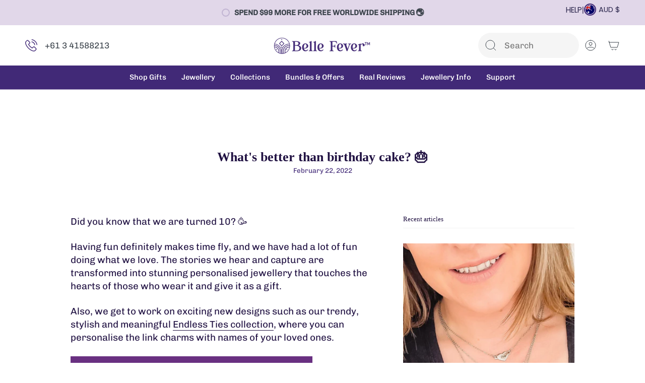

--- FILE ---
content_type: text/css
request_url: https://bellefever.com.au/cdn/shop/t/365/assets/gustavs.css?v=3732785202519424601755176335
body_size: 618
content:
.payment-accouncement img{width:80px}.header__desktop__lower{border-top:0px;background:#412977}.local_ship_container>*{color:#412977}.local_ship_container,.local_container_cro{display:flex;gap:5px;align-items:center}.local_container_cro img.popout__flag{margin:0;width:25px;height:18.5px}.local_ship_container{display:flex}.icon-custom{display:inline-block;position:relative;width:24px;height:1em;vertical-align:top}.icon-custom svg{position:absolute;top:50%;left:0;width:20px;height:20px;margin-top:-10px}.icon-custom+span{vertical-align:middle}.badge_cro{background:#fff;display:flex;align-items:center;position:absolute;z-index:20}span.label-span{padding-right:5px;font-size:.8em}@media (max-width: 767px){.badge_cro{padding:5px!important;top:5px!important;right:5px!important}}.search-popdown__main.search__cro2__gustavs{height:50px;padding:5px 0 5px 21px;display:flex;width:200px;background:#f5f5f5;border-radius:100px;justify-content:space-around;align-items:center}@media only screen and (max-width: 740px){.search-popdown__main.search__cro2__gustavs{margin:0 var(--inner) 20px;padding:0 var(--inner);width:100% -2* var(--inner);height:58px}}.jdgm-prev-badge{display:block!important;margin:10px 0}.svg_cro{position:absolute;width:20px;height:20px;transform:translate(-10px,-5px)}.vwo_wrapper{margin:20px 0;background:#f5f5f5;border-radius:15px;padding:10px 20px;display:flex;align-items:center}.p_vwo_return_two{margin:10px 0 5px 20px!important}.p_vwo_return{margin-left:15px;font-family:"Poppins",Sans-serif;color:#616161}p.p_vwo_second{font-family:Poppins,sans-serif;color:#000;font-size:.8em;font-weight:800;margin:0 0 10px 20px}@media only screen and (max-width: 395px){p.p_vwo_second{display:none}}@media only screen and (min-width: 750px) and (max-width: 935px){p.p_vwo_second{display:none}}@media only screen and (max-width: 750px){.vwo_wrapper{margin:20px 0;padding:10px 10px 10px 15px}}.cro_gift_cont_added{display:none!important}.vwo_inner_container>input{width:16px!important;height:16px!important;cursor:pointer}.vwo_inner_container{display:flex;gap:15px;align-items:center}.cro_gift_cont{margin:30px 0;display:flex;align-items:center;justify-content:flex-start}.cro_image_gift{width:110px}legend.radio__legend{padding:8px 0 10px 10px}.radio__legend__value{display:none!important}.form__wrapper--classic .radio__legend{margin-bottom:0}.select__fieldset .form__wrapper--classic .radio__legend{margin-bottom:0!important}.select__fieldset{border:0!important;padding:0!important;margin:0!important}.radio__legend span.radio__legend__label{font-size:18px!important;margin-top:auto;margin-bottom:auto;padding-top:5px!important}.radio__legend{background-color:#ab5db5;padding-left:10px;color:#fff;font-size:18px;flex:35%}.selector-wrapper{border-radius:10px;min-width:100%!important;margin-bottom:10px;padding:0;border:2px solid #ab5db5}.select__fieldset{display:flex!important;height:auto}.select-popout{flex:50%!important;margin-bottom:0}.select-popout__toggle{padding-bottom:5px;padding-top:5px}.radio__legend.is-hidden{display:none;padding:0;margin:0}.radio__fieldset--single{display:block;padding:calc(var(--form-margin) / 2) 0}.radio__fieldset--single .radio__legend__link{display:inline;color:var(--link);font-weight:var(--FONT-WEIGHT-BODY-BOLD);font-size:calc(var(--font-3) * var(--FONT-ADJUST-BODY));padding:0 0 5px;background:linear-gradient(to right,currentColor,currentColor);background-size:0% 1px;background-position:50% 86%;background-repeat:no-repeat;transition:color .25s ease-in,background-size .25s ease-in}@media (hover: hover){.radio__fieldset--single .radio__legend__link:hover{background-size:100% 1px}}.radio__fieldset--single .btn-question-mark{display:none}.radio__legend__link{display:inline-block;vertical-align:middle;transition:color .3s ease,background .3s ease}.radio__legend__option-name{display:inline-block;vertical-align:middle}@media only screen and (min-width: 750px){.radio__legend__label{padding-top:0}}.product__submit__item--inline .select-popout__toggle{height:100%}.select-popout__toggle{padding-bottom:unset!important;padding-top:unset!important}.select-popout{flex:50%!important;display:flex;margin-bottom:0;height:40px;align-items:center}.locale-selectors__container{max-width:100%;overflow-x:hidden}li.cro_li{margin-bottom:10px;display:flex;gap:15px;align-items:center}ul.cro_ul{margin:0}.cro_wrapper_bundl{margin-top:25px}.cro_li{list-style-type:none;font-family:Poppins,sans-serif}.vwo_gustavs_hide{display:flex}
/*# sourceMappingURL=/cdn/shop/t/365/assets/gustavs.css.map?v=3732785202519424601755176335 */


--- FILE ---
content_type: text/javascript
request_url: https://cdn.shopify.com/extensions/019c0920-37e8-7f21-8be0-e623b1669f29/appatticserver-698/assets/freeGiftLogicv1.js
body_size: 68500
content:


let DEFAULT_addToCartBtnSelectorsApp7Ext = 'input[name="add"], button[name="add"], form[action*="/cart/add"] .gfg__add-to-cart,form[action*="/cart/add"] button[type="submit"], form[action*="/cart/add"] input[type="submit"], .product-form__buttons, .productView-group, .prd-Benefits, .product__submit__buttons, .t4s-product-form__buttons, .product-form__buy-buttons, .product__description, .v-stack.gap-4, .groups-btn';
let DEFAULT_checkoutBtnSelectorsApp7Ext = 'button[name="checkout"], input[name="checkout"], form[action*="/cart"] a[href="/checkout"], a[href="/checkout"], form[action="/cart"] input[type="submit"][name="checkout"], form[action="/cart"] button[type="submit"][name="checkout"], .previewCartInfo, .cart__ctas, .cart__items, .buy-buttons--compact, .drawer__footer, .ajax-cart__buttons, .taxes-discounts, .button-container, cart-drawer .line-item__content-wrapper, .mini-cart__actions, .cart__checkout-wrapper, .cart__footer-message, .js-contents, .cart--footer';
let DEFAULT_quantityBtnSelectorsApp7Ext = '.ajaxcart__qty,quantity-input .quantity,.quantity-input,.quantity__input,.quantity_input,.quantity,.quantity__container,.quantity_container, .quantity-selector, input[name="quantity"], .cart-item__quantity, .quantity-selector__input, .product-form__qty-input, .product__quantity, .product-quantity, .js-qty__num, .product-details input, .product-form__info-item--quantity, .product__quantity--button .js-qty__num, .product-form__quantity, .quantity__container, .QuantitySelector.QuantitySelector--large, .prd-quantity, .t4s-quantity-wrapper.t4s-product-form__qty, .qty-actual__input, .js-qty__wrapper, .t4s-quantity-wrapper, .t4s-product-form__buttons .t4s-quantity-input, .ProductForm__QuantitySelector, #quantity';
let DEFAULT_sideCartSelectorsApp7Ext = '.cart-notification,cart-notification,.cart-notification-wrapper,#cart-notification, #CartDrawer, .drawer, .drawer-cover, .Drawer';
let DEFAULT_buyNowBtnApp7Ext = '.shopify-payment-button__button, .shopify-payment-button__button--unbranded';
let DEFAULT_cartFormApp7Ext = 'form[action="/cart"], form[action="/cart/"], form[action="cart"]';
const DEFAULT_sideCartWidgetShowAboveSelectorsApp7Ext = ".quick-cart__main-content, #main-cart-items, .cart-item-list, #cart ul, .cart-drawer__line-items, .cart-drawer__items, .cart-drawer__body, .side-panel-content, .minicart__entry, #cart, .cart-drawer-content-item, #CartDrawerForm, #CartDrawer .drawer__content, cart-drawer-items, .cart__items, #cart-drawer-form, .drawer__items-title, #mini-cart-form, .mini-cart__line-item-list, .sidebar__body, .cart--body, .previewCartList, .cart-items__wrapper, .rebuy-cart__flyout-body, .items, .spurit-occ3__product-cards, .qsc2-drawer-body";
//for cart integration
let DEFAULT_cartItemSelectorApp7Ext = ".cart-item";
let DEFAULT_cartItemRemoveParentSelectorApp7Ext = "cart-remove-button";
let DEFAULT_cartItemRemoveSelectorApp7Ext = "";
let DEFAULT_cartItemQuantityBtnSelectorsApp7Ext = "";

// widget needs to render inside these selectors as a first child
const DEFAULT_PDP_SELECTORS_NOV25 = `.product-form__buttons, .product-form-buttons, buy-buttons, .payment-buttons, .product__submit__buttons, .product__form
form[action="/cart/add"]`; // above ones take high priority as they are not breaking the widget UI
// widget needs to render right above these selectors
const DEFAULT_SIDE_CART_BOTTOM_SELECTORS_NOV25 = `.cart__ctas, .cart-drawer__footer, .drawer__footer, .mini-cart__footer, .cart__buttons, .drawer__bottom, form[action="/cart"]`;
const DEFAULT_SIDE_CART_TOP_SELECTORS_NOV25 = `.cart-drawer__items, table.cart-items, .cart__items, .cart-item-list__body, cart-items, .drawer__items, .product-cart-item--container`;
const DEFAULT_CART_PAGE_SELECTORS_NOV25 = `.cart__ctas, .cart__buttons-container, .cart__checkout-wrapper, .checkout-buttons, .cart__buttons, .checkout-button button[name="checkout"]`;


let CONSTANT_ARROW_SVG_APP7EXT = '<svg width="32" height="32" viewBox="0 0 32 32" fill="none" xmlns="http://www.w3.org/2000/svg">' +
'<path d="M22.6666 18.6667L15.9999 12L9.33325 18.6667" stroke="#3C3C3C" stroke-width="2" stroke-linecap="round" stroke-linejoin="round"/>' +
'</svg>';

let CONSTANT_LOADING_SPINNER_SVG = `<div class="gfgLoadingSpinner" style="width:15px;z-index:100"><svg aria-hidden="true" focusable="false" class="spinner" viewBox="0 0 66 66" xmlns="http://www.w3.org/2000/svg">
<circle class="path" fill="none" stroke-width="6" cx="33" cy="33" r="30"></circle>
</svg></div>`;

const UNIFIED_WIDGET_FREE_GIFT_ICON = `<svg width="20" height="20" viewBox="0 0 14 14" fill="none" xmlns="http://www.w3.org/2000/svg">
<path fill-rule="evenodd" clip-rule="evenodd" d="M11.9408 2.93206H11.2393C11.3737 2.67829 11.4449 2.39584 11.4468 2.10868C11.4472 1.73499 11.3319 1.37034 11.1168 1.06481C10.9016 0.759273 10.5971 0.527849 10.2452 0.402319C9.89318 0.27679 9.51098 0.263313 9.15104 0.363739C8.79109 0.464166 8.47107 0.673569 8.23493 0.963188C8.21715 0.988878 7.47676 1.97035 7.00051 2.60403C6.52361 1.96969 5.78257 0.984267 5.76149 0.95726C5.52456 0.669053 5.20433 0.461131 4.84466 0.361964C4.48499 0.262797 4.10346 0.277234 3.75231 0.403299C3.40116 0.529363 3.09756 0.760891 2.88309 1.06618C2.66862 1.37147 2.55376 1.73559 2.55424 2.10868C2.55615 2.39584 2.62733 2.67829 2.76174 2.93206H2.06021C1.6673 2.93259 1.29063 3.0889 1.0128 3.36673C0.734964 3.64457 0.578648 4.02124 0.578125 4.41415V6.71963C0.578125 6.85065 0.630174 6.97631 0.722823 7.06896C0.815472 7.16161 0.94113 7.21366 1.07215 7.21366H1.23683V10.6719C1.19815 11.0056 1.23543 11.3438 1.34589 11.6611C1.45635 11.9784 1.63713 12.2666 1.8747 12.5041C2.11227 12.7417 2.40048 12.9225 2.71778 13.033C3.03507 13.1434 3.37324 13.1807 3.70698 13.142H10.294C10.6278 13.1807 10.966 13.1434 11.2833 13.033C11.6005 12.9225 11.8888 12.7417 12.1263 12.5041C12.3639 12.2666 12.5447 11.9784 12.6551 11.6611C12.7656 11.3438 12.8029 11.0056 12.7642 10.6719V7.21366H12.9289C13.0599 7.21366 13.1856 7.16161 13.2782 7.06896C13.3709 6.97631 13.4229 6.85065 13.4229 6.71963V4.41415C13.4224 4.02124 13.2661 3.64457 12.9882 3.36673C12.7104 3.0889 12.3337 2.93259 11.9408 2.93206ZM12.4348 4.41415V6.2256H7.49454V3.92012H11.9408C12.0718 3.9203 12.1973 3.9724 12.29 4.06501C12.3826 4.15762 12.4347 4.28318 12.4348 4.41415ZM9.00232 1.58632C9.07834 1.4917 9.17476 1.41548 9.28438 1.36335C9.39399 1.31123 9.51397 1.28454 9.63534 1.2853C9.85372 1.2853 10.0631 1.37204 10.2176 1.52646C10.372 1.68087 10.4587 1.8903 10.4587 2.10868C10.4587 2.32705 10.372 2.53648 10.2176 2.6909C10.0631 2.84531 9.85372 2.93206 9.63534 2.93206H7.98857C8.43452 2.34054 8.97136 1.62651 9.00232 1.58632ZM3.5423 2.10868C3.54265 1.89041 3.62951 1.68118 3.78385 1.52684C3.93819 1.3725 4.14742 1.28564 4.36569 1.2853C4.48485 1.28408 4.60277 1.30954 4.71082 1.35981C4.81887 1.41007 4.91431 1.48386 4.99014 1.57579C5.02439 1.62255 5.56519 2.33923 6.01245 2.93206H4.36569C4.14742 2.93171 3.93819 2.84485 3.78385 2.69051C3.62951 2.53618 3.54265 2.32695 3.5423 2.10868ZM1.56618 4.41415C1.56636 4.28318 1.61846 4.15762 1.71108 4.06501C1.80369 3.9724 1.92924 3.9203 2.06021 3.92012H6.50648V6.2256H1.56618V4.41415ZM2.22489 10.6719V7.21366H6.50648V12.154H3.70698C2.6682 12.154 2.22489 11.7106 2.22489 10.6719ZM11.7761 10.6719C11.7761 11.7106 11.3328 12.154 10.294 12.154H7.49454V7.21366H11.7761V10.6719Z" fill="#2A2A2A"/>
</svg>`
const UNIFIED_WIDGET_DISCOUNT_ICON = `<svg width="20" height="20" viewBox="0 0 15 15" fill="none" xmlns="http://www.w3.org/2000/svg">
<path fill-rule="evenodd" clip-rule="evenodd" d="M6.49407 1.27333C6.6393 1.11113 6.81711 0.981384 7.01588 0.892555C7.21465 0.803726 7.42992 0.757812 7.64763 0.757812C7.86535 0.757812 8.08062 0.803726 8.27939 0.892555C8.47816 0.981384 8.65596 1.11113 8.80119 1.27333L9.34313 1.87876C9.49802 2.05179 9.68985 2.18776 9.9044 2.27661C10.119 2.36547 10.3508 2.40492 10.5826 2.39205L11.3955 2.34715C11.613 2.33516 11.8305 2.36917 12.0339 2.44696C12.2373 2.52475 12.422 2.64456 12.5759 2.79858C12.7299 2.95259 12.8496 3.13735 12.9273 3.34078C13.005 3.54421 13.0389 3.76174 13.0268 3.97916L12.9819 4.7913C12.9691 5.02305 13.0086 5.25469 13.0975 5.46911C13.1863 5.68352 13.3223 5.87522 13.4952 6.03002L14.1006 6.57197C14.2629 6.7172 14.3928 6.89505 14.4817 7.09389C14.5706 7.29273 14.6166 7.5081 14.6166 7.72591C14.6166 7.94373 14.5706 8.15909 14.4817 8.35793C14.3928 8.55678 14.2629 8.73462 14.1006 8.87986L13.4952 9.4218C13.3221 9.57669 13.1862 9.76851 13.0973 9.98307C13.0085 10.1976 12.969 10.4294 12.9819 10.6613L13.0268 11.4742C13.0388 11.6916 13.0048 11.9092 12.927 12.1125C12.8492 12.3159 12.7294 12.5006 12.5754 12.6546C12.4213 12.8085 12.2366 12.9283 12.0332 13.0059C11.8297 13.0836 11.6122 13.1175 11.3948 13.1055L10.5826 13.0605C10.3509 13.0478 10.1192 13.0873 9.90483 13.1762C9.69041 13.265 9.49871 13.4009 9.34391 13.5738L8.80197 14.1793C8.65673 14.3416 8.47888 14.4715 8.28004 14.5604C8.0812 14.6493 7.86583 14.6952 7.64802 14.6952C7.4302 14.6952 7.21484 14.6493 7.016 14.5604C6.81716 14.4715 6.63931 14.3416 6.49407 14.1793L5.95213 13.5738C5.79724 13.4008 5.60542 13.2648 5.39086 13.176C5.1763 13.0871 4.9445 13.0477 4.71263 13.0605L3.89972 13.1055C3.68229 13.1174 3.46478 13.0834 3.26138 13.0056C3.05799 12.9279 2.87329 12.808 2.71935 12.654C2.56541 12.5 2.44568 12.3153 2.36799 12.1118C2.2903 11.9084 2.25639 11.6909 2.26848 11.4734L2.31338 10.6613C2.32613 10.4296 2.28662 10.1979 2.19777 9.98349C2.10893 9.76908 1.97301 9.57738 1.80009 9.42258L1.19466 8.88063C1.03234 8.7354 0.902478 8.55755 0.813572 8.35871C0.724665 8.15986 0.678711 7.9445 0.678711 7.72669C0.678711 7.50887 0.724665 7.29351 0.813572 7.09467C0.902478 6.89582 1.03234 6.71797 1.19466 6.57274L1.80009 6.0308C1.97312 5.87591 2.10909 5.68409 2.19795 5.46953C2.2868 5.25497 2.32625 5.02317 2.31338 4.7913L2.26848 3.97839C2.25661 3.76102 2.2907 3.54359 2.36854 3.34029C2.44638 3.13699 2.56621 2.95239 2.72021 2.79853C2.87422 2.64468 3.05893 2.52502 3.26231 2.44738C3.46568 2.36973 3.68314 2.33584 3.9005 2.34792L4.71263 2.39283C4.94438 2.40558 5.17602 2.36607 5.39044 2.27722C5.60485 2.18837 5.79655 2.05246 5.95136 1.87953L6.49407 1.27333ZM6.69661 2.4035C6.81632 2.2698 6.96288 2.16285 7.12673 2.08962C7.29057 2.0164 7.46802 1.97856 7.64748 1.97856C7.82694 1.97856 8.00439 2.0164 8.16823 2.08962C8.33208 2.16285 8.47864 2.2698 8.59836 2.4035L9.04508 2.90255C9.17275 3.04518 9.33087 3.15726 9.50773 3.2305C9.68459 3.30374 9.87566 3.33626 10.0668 3.32565L10.7369 3.28864C10.9161 3.27876 11.0954 3.3068 11.263 3.37092C11.4307 3.43503 11.583 3.5338 11.7098 3.66075C11.8367 3.78771 11.9354 3.94 11.9995 4.10769C12.0635 4.27537 12.0915 4.45468 12.0815 4.63391L12.0445 5.30335C12.034 5.49437 12.0665 5.68532 12.1398 5.86206C12.213 6.0388 12.3251 6.19682 12.4676 6.32442L12.9666 6.77114C13.1004 6.89086 13.2075 7.03746 13.2808 7.20136C13.3541 7.36527 13.3919 7.54279 13.3919 7.72234C13.3919 7.90188 13.3541 8.0794 13.2808 8.24331C13.2075 8.40722 13.1004 8.55382 12.9666 8.67353L12.4676 9.12025C12.325 9.24793 12.2129 9.40605 12.1396 9.58291C12.0664 9.75977 12.0339 9.95084 12.0445 10.142L12.0815 10.812C12.0914 10.9913 12.0633 11.1706 11.9992 11.3382C11.9351 11.5059 11.8363 11.6581 11.7094 11.785C11.5824 11.9119 11.4301 12.0106 11.2625 12.0746C11.0948 12.1387 10.9155 12.1666 10.7362 12.1567L10.0668 12.1197C9.87576 12.1091 9.68482 12.1417 9.50808 12.215C9.33134 12.2882 9.17332 12.4002 9.04572 12.5428L8.59899 13.0418C8.47928 13.1756 8.33268 13.2827 8.16877 13.3559C8.00487 13.4292 7.82734 13.4671 7.6478 13.4671C7.46826 13.4671 7.29073 13.4292 7.12683 13.3559C6.96292 13.2827 6.81632 13.1756 6.69661 13.0418L6.24989 12.5428C6.12221 12.4001 5.96409 12.2881 5.78723 12.2148C5.61037 12.1416 5.4193 12.1091 5.22817 12.1197L4.55809 12.1567C4.37887 12.1666 4.19957 12.1385 4.03191 12.0744C3.86426 12.0103 3.71201 11.9115 3.58511 11.7846C3.45822 11.6576 3.35953 11.5053 3.29549 11.3376C3.23145 11.1699 3.2035 10.9906 3.21346 10.8114L3.25048 10.142C3.26099 9.95094 3.22842 9.76 3.15518 9.58325C3.08195 9.40651 2.96991 9.2485 2.82737 9.12089L2.32832 8.67417C2.19452 8.55445 2.08747 8.40785 2.01419 8.24395C1.9409 8.08004 1.90302 7.90252 1.90302 7.72298C1.90302 7.54343 1.9409 7.36591 2.01419 7.202C2.08747 7.0381 2.19452 6.8915 2.32832 6.77178L2.82737 6.32506C2.97 6.19739 3.08208 6.03927 3.15532 5.86241C3.22856 5.68555 3.26109 5.49448 3.25048 5.30335L3.21346 4.63327C3.20368 4.45409 3.23178 4.27487 3.29594 4.10729C3.3601 3.93971 3.45888 3.78754 3.58583 3.66072C3.71277 3.53389 3.86503 3.43526 4.03267 3.37126C4.20031 3.30726 4.37956 3.27932 4.55873 3.28928L5.22817 3.32629C5.4192 3.3368 5.61014 3.30423 5.78688 3.231C5.96362 3.15776 6.12164 3.04573 6.24925 2.90318L6.69661 2.4035ZM10.2334 5.13248C10.4854 5.38442 10.4854 5.79291 10.2334 6.04486L5.97517 10.3031C5.72322 10.5551 5.31473 10.5551 5.06279 10.3031C4.81084 10.0512 4.81084 9.64267 5.06279 9.39073L9.32104 5.13248C9.57298 4.88053 9.98147 4.88053 10.2334 5.13248ZM4.90595 5.94694C4.90595 5.41248 5.33922 4.97921 5.87368 4.97921H5.88078C6.41524 4.97921 6.84851 5.41248 6.84851 5.94694V5.95404C6.84851 6.4885 6.41524 6.92177 5.88078 6.92177H5.87368C5.33922 6.92177 4.90595 6.4885 4.90595 5.95404V5.94694ZM8.45449 9.49548C8.45449 8.96102 8.88776 8.52775 9.42222 8.52775H9.42932C9.96378 8.52775 10.3971 8.96102 10.3971 9.49548V9.50258C10.3971 10.037 9.96378 10.4703 9.42932 10.4703H9.42222C8.88776 10.4703 8.45449 10.037 8.45449 9.50258V9.49548Z"/>
</svg>`
const UNIFIED_WIDGET_SHIPPING_DISCOUNT_ICON = `<svg width="20" height="20" viewBox="0 0 16 11" fill="none" xmlns="http://www.w3.org/2000/svg">
<path fill-rule="evenodd" clip-rule="evenodd" d="M15.8642 5.69217L14.9676 4.53736L14.9693 4.53651L13.53 1.67393C13.4484 1.51193 13.2826 1.40973 13.1012 1.40973H11.0554V0.932879C11.0554 0.667875 10.8406 0.453125 10.5756 0.453125H2.57949C2.31449 0.453125 2.09974 0.667905 2.09974 0.932879C2.09974 1.19785 2.31452 1.41263 2.57949 1.41263H10.0958V4.771C10.0958 5.036 10.3106 5.25075 10.5756 5.25075H14.3068L15.0055 6.15079V8.62511H14.1009C13.8926 7.79073 13.1368 7.17079 12.2388 7.17079C11.34 7.17079 10.5837 7.79172 10.3761 8.62711H7.54485C7.33726 7.79172 6.58088 7.17079 5.68217 7.17079C4.78346 7.17079 4.02707 7.79172 3.81949 8.62711H2.57949C2.31449 8.62711 2.09974 8.84189 2.09974 9.10686C2.09974 9.37187 2.31452 9.58662 2.57949 9.58662H3.82827C4.0477 10.4048 4.7957 11.0089 5.68217 11.0089C6.56863 11.0089 7.31661 10.4048 7.53605 9.58665H10.3849C10.6043 10.4048 11.3523 11.0089 12.2388 11.0089C13.1261 11.0089 13.8745 10.4038 14.0932 9.58462H15.4852C15.7502 9.58462 15.965 9.36984 15.965 9.10487V5.98644C15.965 5.87993 15.9295 5.7763 15.8642 5.69217ZM12.8054 2.36927L13.7717 4.29124H11.0554V2.36927H12.8054ZM5.68217 10.0494C5.15299 10.0494 4.72263 9.61903 4.72263 9.08986C4.72263 8.56069 5.15299 8.13032 5.68217 8.13032C6.21119 8.13032 6.6417 8.56069 6.6417 9.08986C6.6417 9.61906 6.21134 10.0494 5.68217 10.0494ZM12.2388 10.0494C11.7096 10.0494 11.2792 9.61903 11.2792 9.08986C11.2792 8.56069 11.7096 8.13032 12.2388 8.13032C12.7679 8.13032 13.1983 8.56069 13.1983 9.08986C13.1983 9.61906 12.7679 10.0494 12.2388 10.0494ZM2.00348 6.19276H4.21042C4.47539 6.19276 4.69018 6.40754 4.69015 6.67252C4.69015 6.93749 4.47539 7.15227 4.21039 7.15227H2.00348C1.7385 7.15227 1.52372 6.93752 1.52372 6.67252C1.52372 6.40754 1.73847 6.19276 2.00348 6.19276ZM5.31401 4.30811H1.21999C0.955014 4.30811 0.740234 4.52289 0.740234 4.78789C0.740234 5.05289 0.955014 5.26764 1.21999 5.26764H5.31401C5.57901 5.26764 5.79376 5.05286 5.79376 4.78789C5.79376 4.52291 5.57901 4.30811 5.31401 4.30811ZM2.00348 2.42345H6.0975C6.3625 2.42345 6.57728 2.63823 6.57725 2.9032C6.57725 3.16818 6.3625 3.38296 6.0975 3.38296H2.00348C1.7385 3.38296 1.52372 3.16821 1.52372 2.9032C1.52372 2.63823 1.73847 2.42345 2.00348 2.42345Z" fill="#2A2A2A"/>
</svg>`

const CURRENCY_SYMBOLS = {
    AED: 'د.إ',
    AFN: '؋',
    ALL: 'L',
    AMD: '֏',
    ANG: 'ƒ',
    AOA: 'Kz',
    ARS: '$',
    AUD: '$',
    AWG: 'ƒ',
    AZN: '₼',
    BAM: 'KM',
    BBD: '$',
    BDT: '৳',
    BGN: 'лв',
    BHD: '.د.ب',
    BIF: 'FBu',
    BMD: '$',
    BND: '$',
    BOB: '$b',
    BOV: 'BOV',
    BRL: 'R$',
    BSD: '$',
    BTC: '₿',
    BTN: 'Nu.',
    BWP: 'P',
    BYN: 'Br',
    BYR: 'Br',
    BZD: 'BZ$',
    CAD: '$',
    CDF: 'FC',
    CHE: 'CHE',
    CHF: 'CHF',
    CHW: 'CHW',
    CLF: 'CLF',
    CLP: '$',
    CNH: '¥',
    CNY: '¥',
    COP: '$',
    COU: 'COU',
    CRC: '₡',
    CUC: '$',
    CUP: '₱',
    CVE: '$',
    CZK: 'Kč',
    DJF: 'Fdj',
    DKK: 'kr',
    DOP: 'RD$',
    DZD: 'دج',
    EEK: 'kr',
    EGP: '£',
    ERN: 'Nfk',
    ETB: 'Br',
    ETH: 'Ξ',
    EUR: '€',
    FJD: '$',
    FKP: '£',
    GBP: '£',
    GEL: '₾',
    GGP: '£',
    GHC: '₵',
    GHS: 'GH₵',
    GIP: '£',
    GMD: 'D',
    GNF: 'FG',
    GTQ: 'Q',
    GYD: '$',
    HKD: '$',
    HNL: 'L',
    HRK: 'kn',
    HTG: 'G',
    HUF: 'Ft',
    IDR: 'Rp',
    ILS: '₪',
    IMP: '£',
    INR: '₹',
    IQD: 'ع.د',
    IRR: '﷼',
    ISK: 'kr',
    JEP: '£',
    JMD: 'J$',
    JOD: 'JD',
    JPY: '¥',
    KES: 'KSh',
    KGS: 'лв',
    KHR: '៛',
    KMF: 'CF',
    KPW: '₩',
    KRW: '₩',
    KWD: 'KD',
    KYD: '$',
    KZT: '₸',
    LAK: '₭',
    LBP: '£',
    LKR: '₨',
    LRD: '$',
    LSL: 'M',
    LTC: 'Ł',
    LTL: 'Lt',
    LVL: 'Ls',
    LYD: 'LD',
    MAD: 'MAD',
    MDL: 'lei',
    MGA: 'Ar',
    MKD: 'ден',
    MMK: 'K',
    MNT: '₮',
    MOP: 'MOP$',
    MRO: 'UM',
    MRU: 'UM',
    MUR: '₨',
    MVR: 'Rf',
    MWK: 'MK',
    MXN: '$',
    MXV: 'MXV',
    MYR: 'RM',
    MZN: 'MT',
    NAD: '$',
    NGN: '₦',
    NIO: 'C$',
    NOK: 'kr',
    NPR: '₨',
    NZD: '$',
    OMR: '﷼',
    PAB: 'B/.',
    PEN: 'S/.',
    PGK: 'K',
    PHP: '₱',
    PKR: '₨',
    PLN: 'zł',
    PYG: 'Gs',
    QAR: '﷼',
    RMB: '￥',
    RON: 'lei',
    RSD: 'Дин.',
    RUB: '₽',
    RWF: 'R₣',
    SAR: '﷼',
    SBD: '$',
    SCR: '₨',
    SDG: 'ج.س.',
    SEK: 'kr',
    SGD: 'S$',
    SHP: '£',
    SLL: 'Le',
    SOS: 'S',
    SRD: '$',
    SSP: '£',
    STD: 'Db',
    STN: 'Db',
    SVC: '$',
    SYP: '£',
    SZL: 'E',
    THB: '฿',
    TJS: 'SM',
    TMT: 'T',
    TND: 'د.ت',
    TOP: 'T$',
    TRL: '₤',
    TRY: '₺',
    TTD: 'TT$',
    TVD: '$',
    TWD: 'NT$',
    TZS: 'TSh',
    UAH: '₴',
    UGX: 'USh',
    USD: '$',
    UYI: 'UYI',
    UYU: '$U',
    UYW: 'UYW',
    UZS: 'лв',
    VEF: 'Bs',
    VES: 'Bs.S',
    VND: '₫',
    VUV: 'VT',
    WST: 'WS$',
    XAF: 'FCFA',
    XBT: 'Ƀ',
    XCD: '$',
    XOF: 'CFA',
    XPF: '₣',
    XSU: 'Sucre',
    XUA: 'XUA',
    YER: '﷼',
    ZAR: 'R',
    ZMW: 'ZK',
    ZWD: 'Z$',
    ZWL: '$'
}

//This lang codes coming from window.Shopify.locale, which fail in the graphQL api call
const INVALID_LANG_CODES = {
    "TW": "ZH_TW",
}

const normalizeLangCode = (langCode) => {
    
    if(INVALID_LANG_CODES[langCode]) {
        return INVALID_LANG_CODES[langCode];
    }
    if(langCode.includes("-")) {
        return langCode.split("-")[0];
    }
    return langCode;
}
// Archived app block selectors
const PRODUCT_PAGE_APP_BLOCK_SELECTOR= '.gfgProductPageAppBlock';
const CART_PAGE_APP_BLOCK_SELECTOR = '.gfgCartPageAppBlock';

// new feature specific app block selectors for product & cart page
const FREE_GIFT_APP_BLOCK_SELECTOR = '.gfgFreeGiftWrapperV3';
const VOLUME_DISCOUNT_APP_BLOCK_SELECTOR = '.gfgVolDiscountWrapperV3';
const BOGO_APP_BLOCK_SELECTOR = '.gfgBogoDiscountWrapperV3';
const UNIFIED_APP_BLOCK_SELECTOR = '.gfgUnifiedDiscountWrapperV3';
const CUSTOM_DISCOUNT_APP_BLOCK_SELECTOR = '.gfgCustomDiscountWrapperV2';
const CONSOLIDATED_PROGRESS_BAR_APP_BLOCK_SELECTOR = '.gfgConsolidatedProgressBarWrapperV2';
const SHIPPING_DISCOUNT_APP_BLOCK_SELECTOR = '.gfgShippingDiscountWrapperV2';

// feature specific side cart wrappers
// const FREEGIFT_SIDE_CART_WRAPPER = '<div class="gfgFreeGiftSideCartWrapperV4"></div>'
// const VOLUME_DISCOUNT_SIDE_CART_WRAPPER = '<div class="gfgVolumeDiscountSideCartWrapperV4"></div>'
// const UNIFIED_SIDE_CART_WRAPPER = '<div class="gfgUnifiedSideCartWrapperV4"></div>'
// const CUSTOM_DISCOUNT_SIDE_CART_WRAPPER = '<div class="gfgCustomDiscountSideCartWrapperV4"></div>'
// const SHIPPING_DISCOUNT_SIDE_CART_WRAPPER = '<div class="gfgShippingDiscountSideCartWrapperV4"></div>'

const FREEGIFT_SIDE_CART_WRAPPER = document.createElement('div');
FREEGIFT_SIDE_CART_WRAPPER.className = 'gfgFreeGiftSideCartWrapperV4';
const VOLUME_DISCOUNT_SIDE_CART_WRAPPER = document.createElement('div');
VOLUME_DISCOUNT_SIDE_CART_WRAPPER.className = 'gfgVolumeDiscountSideCartWrapperV4'; 
const UNIFIED_SIDE_CART_WRAPPER = document.createElement('div');
UNIFIED_SIDE_CART_WRAPPER.className = 'gfgUnifiedSideCartWrapperV4';
const CUSTOM_DISCOUNT_SIDE_CART_WRAPPER = document.createElement('div');
CUSTOM_DISCOUNT_SIDE_CART_WRAPPER.className = 'gfgCustomDiscountSideCartWrapperV4';
const CONSOLIDATED_PROGRESS_BAR_SIDE_CART_WRAPPER = document.createElement('div');
CONSOLIDATED_PROGRESS_BAR_SIDE_CART_WRAPPER.className = 'gfgConsolidatedProgressBarSideCartWrapperV4';
const SHIPPING_DISCOUNT_SIDE_CART_WRAPPER = document.createElement('div');
SHIPPING_DISCOUNT_SIDE_CART_WRAPPER.className = 'gfgShippingDiscountSideCartWrapperV4';


// feature specific side cart wrappers selector
const FREEGIFT_SIDE_CART_WRAPPER_SELECTOR = '.gfgFreeGiftSideCartWrapperV4';
const VOLUME_DISCOUNT_SIDE_CART_WRAPPER_SELECTOR = '.gfgVolumeDiscountSideCartWrapperV4';
const UNIFIED_SIDE_CART_WRAPPER_SELECTOR = '.gfgUnifiedSideCartWrapperV4';
const CUSTOM_DISCOUNT_SIDE_CART_WRAPPER_SELECTOR = '.gfgCustomDiscountSideCartWrapperV4';
const CONSOLIDATED_PROGRESS_BAR_SIDE_CART_WRAPPER_SELECTOR = '.gfgConsolidatedProgressBarSideCartWrapperV4';
const SHIPPING_DISCOUNT_SIDE_CART_WRAPPER_SELECTOR = '.gfgShippingDiscountSideCartWrapperV4';

// ============================
// CSS for Space Reservation (Zero Layout Shift) - Cart Drawer Observer
// ============================
const GFG_CART_DRAWER_OBSERVER_CSS = `
/* Space reservation for side cart wrappers to prevent FOUC/layout shift */
.gfgFreeGiftSideCartWrapperV4,
.gfgVolumeDiscountSideCartWrapperV4,
.gfgUnifiedSideCartWrapperV4,
.gfgCustomDiscountSideCartWrapperV4,
.gfgConsolidatedProgressBarSideCartWrapperV4,
.gfgShippingDiscountSideCartWrapperV4 {
    /* Reserve minimum space to prevent layout collapse */
    min-height: var(--gfg-widget-min-height, 0px);
    /* Use contain to optimize rendering */
    contain: layout style;
    /* Smooth transitions for height changes */
    transition: min-height 0.15s ease-out;
}

/* When widget has content, allow natural sizing */
.gfgFreeGiftSideCartWrapperV4:not(:empty),
.gfgVolumeDiscountSideCartWrapperV4:not(:empty),
.gfgUnifiedSideCartWrapperV4:not(:empty),
.gfgCustomDiscountSideCartWrapperV4:not(:empty),
.gfgConsolidatedProgressBarSideCartWrapperV4:not(:empty),
.gfgShippingDiscountSideCartWrapperV4:not(:empty) {
    min-height: auto;
}

/* Placeholder styling while widget loads */
.gfg-widget-placeholder {
    min-height: var(--gfg-widget-min-height, 50px);
    background: transparent;
}
`;

// Cart drawer selectors for different themes
const GFG_CART_DRAWER_SELECTORS = {
    DAWN: 'cart-drawer', // Dawn/2.0 themes - custom element
    FALLBACK: ['#CartDrawer', '.cart-drawer', '[data-cart-drawer]', '.drawer[data-drawer="cart"]', '.mini-cart', '.ajax-cart', '.side-cart'] // Common fallback selectors
};

const FREE_GIFT_PAGINATION_ITEMS_PER_PAGE = 2;

const SHADOW_ROOTS_SELECTORS = "#upCart, #opus-shadow-container, #recharge-storefront-experiences__cart-drawer, dna-mini-cart";



var gfgUtils = {
    f: {}
}
window.gfgUtils = gfgUtils;





// gfgUtils.f.loadScript = function (a, b) {
//     var c = document.createElement("script");
//     c.type = "text/javascript";
//     c.src = a;
//     document.getElementsByTagName("head")[0].appendChild(c)
//     c.onload = function () { b() };
// };

/*
* we changed loadScript function - if else block for onload is removed as it was not making sense
*fn(param1) =>  
*param1 - represents function that should be executed once jquery is loaded 
*https://www.w3schools.com/jquery/jquery_noconflict.asp
*/
// gfgUtils.f.loadJquery = function (b) {
    
//     let flag = false;
//     if("undefined" === typeof jQuery || 3.0 > parseFloat(jQuery.fn.jquery)){
//         flag = true;
//     }
//     if("undefined" != typeof jQuery && jQuery.post == undefined){
//         flag = true;
//     }

//     if(flag){
//         gfgUtils.f.loadScript("https://ajax.googleapis.com/ajax/libs/jquery/3.5.1/jquery.min.js", function () {
//            gfgJquery = jQuery.noConflict(!0);
//             b(gfgJquery)
//         })
//     }else{
//         b(jQuery);
//     }
// };

var gfg = {
    env:"PRODUCTION",
    excludeErrors: [
        "error in getSettings R2 fetch",
        "gfg-utility-getCartV2",
        "Error inside getSettingsFromR2. Trying S3",
        "Error inside gfgCustomDiscount initialize fn",
        "Error inside gfgCustomDiscount makeGraphQLApiCall fn",
        "Unexpected error in fetching settings: ",
        "error in applyImpFileCssStyling fn",
        "error in getSettings R2 fetch =>",
        "error in getSettings s3 fetch =>",
        "error in getVisitingFromCountry",
        "Error inside getProductsDataByIdWithAjaxResponse fn",
        "error in addDiscountedSubtotalToCartAttributes",
        "validateAndParseCartData",
        "Error inside gfgShippingDiscountV2 getLatestCartItemsProductData fn",
        "gfgRemoveAllFreeGiftProductsExceptGiven",
        "Error inside gfgUnifiedWidget prepareUI fn",








    ],
    errorLogs: null,
    debug: [],
    version: 1.35,
    state: {
        submitted: "",
        product_added: "",
        page_type: "",
        lastClickTimestamps: new Map(),
        insertWrapperOnPage: [],
        cartData: undefined,
        isOverWriteBuyNowBtnTriggered: false,
        timer: undefined,
        freeGiftcardPopupModalTriggered: false,
        atleastOneProduct:{},
        checkForFreeGift: false,
        isCheckForFreeGiftTriggered: false,
        gfgFreeGiftMsgRowButton: false,
        CONSTANT_DEBUG_FLAG: undefined,
        freeGiftsCartDataMap_productId: {},
        freeGiftsCartDataMap_variantId: {},
        freeGiftsCartData: {},
        gfgFreeGiftCartData: {},
        activeCampaignName: "EMPTY",
        activeCustomerData: "EMPTY",
        formatPriceViaCustomScript: false,
        shouldInitShippingDiscountAgain: false,
        shouldInitUnifiedDiscountAgain: false,
        featuresWrapperMap:{},
        cartCache:{
            data: null,
            timestamp: null,
            isLoading: false,
            pendingPromises: []
        },
        shadowRoot: {
            isDetected : false,
            reference : null,
            pendingEventCampaignIndices: [] // Queue for campaigns that need shadow root events attached later
        },
        bootstrapComplete: false // Flag to track if all modules are loaded and bootstrap is complete
    },
    constants: {
        themesIds: {
            DAWN_THEME: 887,
            VENTURE_THEME: 775,
            EXPRESS_THEME: 885,
            CRAVE_THEME: 1363,
            SENSE_THEME: 1356,
            CRAFT_THEME: 1368,
        }
    },
    
    // ============================
    // Cart Drawer Observer - MutationObserver based widget re-injection
    // ============================
    cartDrawerObserver: {
        state: {
            isObserving: false,
            drawerObserver: null,
            bodyObserver: null,
            cssInjected: false,
            lastInjectionTime: 0,
            observedDrawer: null,
            widgetSnapshots: {},
            hasActiveSnapshot: false,
            snapshotTimeoutId: null
        },

        /**
         * Initialize the cart drawer observer system
         * Call this once during app initialization
         */
        init: function() {
            try {
                gfg.utility.debugConsole("cartDrawerObserver: Initializing...");
                this.injectSpaceReservationCSS(); // Inject CSS for space reservation
                const drawerFound = this.observeCartDrawer(); // Try to observe cart drawer immediately
                
                if (!drawerFound) { // If drawer not found yet, set up body observer to catch it when rendered
                    this.observeBodyForDrawer();
                }
                
                gfg.utility.debugConsole("cartDrawerObserver: Initialized successfully");
            } catch (error) {
                gfg.utility.debugError("cartDrawerObserver: Error in init", error);
            }
        },

        injectSpaceReservationCSS: function() { //Inject CSS for space reservation to prevent layout shifts
            try {
                if (this.state.cssInjected) return;
                
                const styleId = 'gfg-cart-drawer-observer-css';
                if (document.getElementById(styleId)) {
                    this.state.cssInjected = true;
                    return;
                }
                
                const styleElement = document.createElement('style');
                styleElement.id = styleId;
                styleElement.setAttribute('data-source-name', 'gfgCartDrawerObserver');
                styleElement.textContent = GFG_CART_DRAWER_OBSERVER_CSS;
                
                document.head.appendChild(styleElement); // Insert at head for higher priority
                this.state.cssInjected = true;
                
                gfg.utility.debugConsole("cartDrawerObserver: CSS injected");
            } catch (error) {
                gfg.utility.debugError("cartDrawerObserver: Error injecting CSS", error);
            }
        },

        /**
         * Find the cart drawer element using multiple selectors
         * @returns {Element|null} The cart drawer element or null
         */
        findCartDrawer: function() {
            try {
                let drawer = document.querySelector(GFG_CART_DRAWER_SELECTORS.DAWN); // Try Dawn/2.0 theme custom element first
                if (drawer) return drawer;
                
                for (const selector of GFG_CART_DRAWER_SELECTORS.FALLBACK) { // Try fallback selectors
                    drawer = document.querySelector(selector);
                    if (drawer) return drawer;
                }
                
                if (gfg.settings?.app?.sideCartSectionSelector) { // Try custom selector from settings
                    drawer = document.querySelector(gfg.settings.app.sideCartSectionSelector);
                    if (drawer) return drawer;
                }
                
                if (typeof DEFAULT_sideCartSelectorsApp7Ext !== 'undefined') { // Try default side cart selectors
                    const selectors = DEFAULT_sideCartSelectorsApp7Ext.split(',').map(s => s.trim());
                    for (const selector of selectors) {
                        drawer = document.querySelector(selector);
                        if (drawer) return drawer;
                    }
                }
                
                return null;
            } catch (error) {
                gfg.utility.debugError("cartDrawerObserver: Error finding cart drawer", error);
                return null;
            }
        },

        /**
         * Check if our widgets exist in the drawer
         * @param {Element} drawer - The cart drawer element (optional, will search document if not provided)
         * @param {boolean} checkContent - If true, also verify wrapper has content (not empty)
         * @returns {boolean} True if at least one widget wrapper exists (with content if checkContent is true)
         */
        widgetsExist: function(drawer, checkContent = false) {
            const searchContext = drawer || document;
            const selectors = [
                FREEGIFT_SIDE_CART_WRAPPER_SELECTOR,
                VOLUME_DISCOUNT_SIDE_CART_WRAPPER_SELECTOR,
                UNIFIED_SIDE_CART_WRAPPER_SELECTOR,
                CUSTOM_DISCOUNT_SIDE_CART_WRAPPER_SELECTOR,
                CONSOLIDATED_PROGRESS_BAR_SIDE_CART_WRAPPER_SELECTOR,
                SHIPPING_DISCOUNT_SIDE_CART_WRAPPER_SELECTOR
            ];
            
            for (const selector of selectors) {
                const wrapper = searchContext.querySelector(selector);
                if (wrapper) {
                    // If checkContent is true, verify wrapper has actual content
                    if (checkContent) {
                        if (wrapper.children.length > 0 || wrapper.textContent.trim().length > 0) {
                            return true;
                        }
                    } else {
                        return true;
                    }
                }
            }
            return false;
        },

        /**
         * Check if widget content exists (not just empty wrappers)
         * @param {Element} drawer - The cart drawer element
         * @returns {boolean} True if at least one widget has content
         */
        widgetContentExists: function(drawer) {
            return this.widgetsExist(drawer, true);
        },

        /**
         * Re-inject widgets into the cart drawer
         * This is called by the MutationObserver callback
         * @param {boolean} fullRerender - If true, also triggers widget content re-rendering (for hydration events)
         */
        reinjectWidgets: function(fullRerender = false) {
            try {
                // Double-check widgets don't exist before injecting
                if (this.widgetsExist(this.state.observedDrawer) && !fullRerender) {
                    gfg.utility.debugConsole("cartDrawerObserver: Widgets exist, skipping injection");
                    return;
                }
                
                gfg.utility.debugConsole("cartDrawerObserver: Re-injecting widget wrappers..." + (fullRerender ? " (full re-render after hydration)" : ""));
                
                // Mark injection time BEFORE injecting
                this.state.lastInjectionTime = Date.now();
                
                // Call the existing wrapper injection function
                if (gfg.cartPage && gfg.cartPage.f && typeof gfg.cartPage.f.insertSideCartWrappersIntoPage === 'function') {
                    gfg.cartPage.f.insertSideCartWrappersIntoPage(gfg.settings);
                }

                // Try to restore from snapshot first (preserves event listeners)
                if (this.state.hasActiveSnapshot) {
                    const restored = this.restoreWidgetSnapshot();
                    if (restored) {
                        gfg.utility.debugConsole("cartDrawerObserver: Restored widgets from snapshot, skipping full re-render");
                        return;
                    }
                }

                // Fallback: For full re-render (after hydration), trigger widget content re-rendering
                if (fullRerender) {
                    gfg.utility.debugConsole("cartDrawerObserver: Triggering widget content re-render...");
                    this.rerenderWidgetContent();
                }
                
            } catch (error) {
                gfg.utility.debugError("cartDrawerObserver: Error re-injecting widgets", error);
            }
        },

        /**
         * Trigger widget content re-rendering for side cart
         * This is called after hydration to ensure widgets are properly rendered
         */
        rerenderWidgetContent: function() {
            try {
                // Re-initialize features with null checks for conditionally loaded modules
                if (gfg.gfgFreeGift && !gfg.gfgFreeGift._isStub) gfg.gfgFreeGift.init(gfg.settings, "CART_PAGE")
                if (gfg.gfgVolDiscount && !gfg.gfgVolDiscount._isStub) gfg.gfgVolDiscount.init(gfg.settings, "CART_PAGE")
                if (gfg.gfgBogoFeature && !gfg.gfgBogoFeature._isStub) gfg.gfgBogoFeature.init(gfg.settings, "CART_PAGE")
                if (gfg.gfgUnifiedWidget && !gfg.gfgUnifiedWidget._isStub) gfg.gfgUnifiedWidget.init(gfg.settings , "CART_PAGE")

                // Re-initialize consolidated custom discount (includes progress bar)
                if (typeof gfgConsolidatedCustomDiscount !== 'undefined' && gfgConsolidatedCustomDiscount.init) {
                    gfg.utility.debugConsole("cartDrawerObserver: Re-initializing gfgConsolidatedCustomDiscount...");
                    gfgConsolidatedCustomDiscount.init();
                }
                
                // Re-initialize other widgets as needed
                if (typeof gfgCustomDiscount !== 'undefined' && gfgCustomDiscount.gfgShippingDiscountV2 && gfgCustomDiscount.gfgShippingDiscountV2.init) {
                    gfg.utility.debugConsole("cartDrawerObserver: Re-initializing shipping discount...");
                    gfgCustomDiscount.gfgShippingDiscountV2.init();
                    gfgCustomDiscount.init();
                }
                
                
            } catch (error) {
                gfg.utility.debugError("cartDrawerObserver: Error re-rendering widget content", error);
            }
        },

        /**
         * Set up MutationObserver on the cart drawer element
         * @returns {boolean} True if observer was set up successfully
         */
        observeCartDrawer: function() {
            try {
                const drawer = this.findCartDrawer();
                if (!drawer) {
                    gfg.utility.debugConsole("cartDrawerObserver: Cart drawer not found");
                    return false;
                }
                
                // Don't re-observe the same drawer
                if (this.state.observedDrawer === drawer && this.state.drawerObserver) {
                    gfg.utility.debugConsole("cartDrawerObserver: Already observing this drawer");
                    return true;
                }
                
                this.disconnect(); // Disconnect existing observer if any
                this.state.observedDrawer = drawer;
                
                // Create MutationObserver with SIMPLE logic:
                // Only check if widgets are missing, ignore what type of mutation happened
                // Also watch for hydration events (data-hydrated attribute change)
                const self = this;
                this.state.drawerObserver = new MutationObserver(function(mutations) {
                    // Debounce - don't process if we just injected (500ms cooldown)
                    const now = Date.now();
                    if (now - self.state.lastInjectionTime < 500) {
                        return;
                    }
                    
                    // Check for hydration event (modern themes set data-hydrated="true" after hydrating)
                    let isHydrationEvent = false;
                    for (const mutation of mutations) {
                        if (mutation.type === 'attributes' && mutation.attributeName === 'data-hydrated') {
                            const target = mutation.target;
                            if (target && target.getAttribute('data-hydrated') === 'true') {
                                isHydrationEvent = true;
                                gfg.utility.debugConsole("cartDrawerObserver: Hydration event detected!");
                                break;
                            }
                        }
                    }
                    
                    // If hydration event, trigger full re-render
                    if (isHydrationEvent) {
                        gfg.utility.debugConsole("cartDrawerObserver: Triggering full re-render after hydration...");
                        // Small delay to let hydration complete
                        setTimeout(function() {
                            self.reinjectWidgets(true); // true = full re-render
                        }, 100);
                        return;
                    }
                    
                    // Simple check: do widgets exist?
                    // If not, reinject. If yes, check if content exists.
                    if (!self.widgetsExist(drawer)) {
                        gfg.utility.debugConsole("cartDrawerObserver: Widgets missing, re-injecting...");
                        self.reinjectWidgets();
                    } else if (!self.widgetContentExists(drawer)) {
                        // Wrappers exist but are empty - this happens after hydration wipes content
                        gfg.utility.debugConsole("cartDrawerObserver: Wrappers exist but content missing, triggering re-render...");
                        self.reinjectWidgets(true); // true = full re-render
                    }
                });
                
                // Start observing with subtree to catch nested content replacement
                // Also observe attributes to catch hydration events
                this.state.drawerObserver.observe(drawer, {
                    childList: true,
                    subtree: true,
                    attributes: true,
                    attributeFilter: ['data-hydrated']
                });
                
                this.state.isObserving = true;
                gfg.utility.debugConsole("cartDrawerObserver: Now observing cart drawer");
                
                // Initial injection if widgets don't exist
                if (!this.widgetsExist(drawer)) {
                    this.reinjectWidgets();
                }
                
                return true;
                
            } catch (error) {
                gfg.utility.debugError("cartDrawerObserver: Error setting up drawer observer", error);
                return false;
            }
        },

        /**
         * Observe the body for when cart drawer is first rendered
         * This handles the case where drawer doesn't exist on page load
         */
        observeBodyForDrawer: function() {
            try {
                if (this.state.bodyObserver) {
                    gfg.utility.debugConsole("cartDrawerObserver: Body observer already active");
                    return;
                }
                
                gfg.utility.debugConsole("cartDrawerObserver: Setting up body observer for drawer detection");
                
                const self = this;
                let lastCheckTime = 0;
                
                this.state.bodyObserver = new MutationObserver(function(mutations) {
                    // Debounce - only check every 300ms to avoid performance issues
                    const now = Date.now();
                    if (now - lastCheckTime < 300) {
                        return;
                    }
                    lastCheckTime = now;
                    
                    const drawer = self.findCartDrawer(); // Check if cart drawer now exists
                    if (drawer) {
                        gfg.utility.debugConsole("cartDrawerObserver: Cart drawer detected, switching to drawer observer");
                        
                        self.state.bodyObserver.disconnect(); // Disconnect body observer
                        self.state.bodyObserver = null;
                        
                        self.observeCartDrawer(); // Set up drawer observer
                    }
                });
                
                // Only watch direct children of body, not entire subtree (performance)
                this.state.bodyObserver.observe(document.body, {
                    childList: true,
                    subtree: false
                });
                
            } catch (error) {
                gfg.utility.debugError("cartDrawerObserver: Error setting up body observer", error);
            }
        },

        /**
         * Disconnect all observers
         */
        disconnect: function() {
            try {
                if (this.state.drawerObserver) {
                    this.state.drawerObserver.disconnect();
                    this.state.drawerObserver = null;
                }
                if (this.state.bodyObserver) {
                    this.state.bodyObserver.disconnect();
                    this.state.bodyObserver = null;
                }
                this.state.isObserving = false;
                this.state.observedDrawer = null;
                
                gfg.utility.debugConsole("cartDrawerObserver: Disconnected all observers");
            } catch (error) {
                gfg.utility.debugError("cartDrawerObserver: Error disconnecting", error);
            }
        },

        /**
         * Force re-observe (useful after major DOM changes)
         */
        reobserve: function() {
            try {
                gfg.utility.debugConsole("cartDrawerObserver: Re-observing...");
                this.disconnect();
                const found = this.observeCartDrawer();
                if (!found) {
                    this.observeBodyForDrawer();
                }
            } catch (error) {
                gfg.utility.debugError("cartDrawerObserver: Error re-observing", error);
            }
        },

        /**
         * Take a snapshot of current widget content by saving references to child nodes
         * Does NOT remove nodes from DOM - only saves references for later restoration if needed
         * When the theme replaces drawer innerHTML, these nodes become orphaned but stay in memory
         * @returns {boolean} True if snapshot was taken successfully
         */
        takeWidgetSnapshot: function() {
            try {
                const drawer = this.findCartDrawer();
                if (!drawer) {
                    gfg.utility.debugConsole("cartDrawerObserver: No drawer found for snapshot");
                    return false;
                }

                this.state.widgetSnapshots = {};

                const selectors = [
                    '.gfgFreeGiftSideCartWrapperV4',
                    '.gfgVolumeDiscountSideCartWrapperV4',
                    '.gfgUnifiedSideCartWrapperV4',
                    '.gfgCustomDiscountSideCartWrapperV4',
                    '.gfgConsolidatedProgressBarSideCartWrapperV4',
                    '.gfgShippingDiscountSideCartWrapperV4'
                ];

                for (const selector of selectors) {
                    const wrapper = drawer.querySelector(selector);
                    if (wrapper && wrapper.children.length > 0) {
                        // Save references without removing from DOM
                        this.state.widgetSnapshots[selector] = Array.from(wrapper.childNodes);
                    }
                }

                this.state.hasActiveSnapshot = Object.keys(this.state.widgetSnapshots).length > 0;

                if (this.state.snapshotTimeoutId) {
                    clearTimeout(this.state.snapshotTimeoutId);
                }
                this.state.snapshotTimeoutId = setTimeout(() => {
                    this.clearWidgetSnapshot();
                }, 5000);

                gfg.utility.debugConsole("cartDrawerObserver: Snapshot taken, hasActiveSnapshot:", this.state.hasActiveSnapshot);
                return this.state.hasActiveSnapshot;
            } catch (error) {
                gfg.utility.debugError("cartDrawerObserver: Error taking snapshot", error);
                return false;
            }
        },

        /**
         * Restore widget content from snapshot only if wrapper is empty (content was wiped by theme)
         * If wrapper still has content, skip restoration - no action needed
         * @returns {boolean} True if restoration was performed
         */
        restoreWidgetSnapshot: function() {
            try {
                if (!this.state.hasActiveSnapshot) {
                    gfg.utility.debugConsole("cartDrawerObserver: No active snapshot to restore");
                    return false;
                }

                const drawer = this.findCartDrawer();
                if (!drawer) {
                    gfg.utility.debugConsole("cartDrawerObserver: No drawer found for restoration");
                    return false;
                }

                let restored = false;

                for (const selector in this.state.widgetSnapshots) {
                    const wrapper = drawer.querySelector(selector);
                    const nodes = this.state.widgetSnapshots[selector];

                    // Only restore if wrapper exists but is empty (content was wiped by theme refresh)
                    if (wrapper && nodes && nodes.length > 0 && wrapper.children.length === 0) {
                        for (const node of nodes) {
                            wrapper.appendChild(node);
                        }
                        restored = true;
                        gfg.utility.debugConsole("cartDrawerObserver: Restored snapshot for", selector);
                    }
                }

                this.clearWidgetSnapshot();
                gfg.utility.debugConsole("cartDrawerObserver: Snapshot restoration complete, restored:", restored);
                return restored;
            } catch (error) {
                gfg.utility.debugError("cartDrawerObserver: Error restoring snapshot", error);
                return false;
            }
        },

        /**
         * Clear the widget snapshot state
         */
        clearWidgetSnapshot: function() {
            this.state.widgetSnapshots = {};
            this.state.hasActiveSnapshot = false;
            if (this.state.snapshotTimeoutId) {
                clearTimeout(this.state.snapshotTimeoutId);
                this.state.snapshotTimeoutId = null;
            }
            gfg.utility.debugConsole("cartDrawerObserver: Snapshot cleared");
        }
    },

    settings: {}, //object from function
    selectors: {},
    cartInterval: "",
    productinterval: "",
    f: {
        bootstrap: function (settings) {
            try {
                // Prevent double execution
                if (gfg.state.bootstrapComplete) {
                    gfg.utility.debugConsole("Bootstrap already completed, skipping...");
                    return;
                }
                gfg.state.bootstrapComplete = true;

                gfg.f.initThemeCSS();
                gfg.f.globalListener(settings);
                gfg.f.executeCustomScriptOnLoadFn();
                gfg.f.handleShadowRootDetection();
            } catch (error) {
                gfg.utility.debugConsole("Error in bootstrap:", error);
            }
        },
        initThemeCSS: function (){
        },
        // Proxy function for cart state update - delegates to kiteV0Features or gfgFreeGift implementation
        _updateCartStateInProgress: false,
        _lastUpdateCartStateTime: 0,
        _UPDATE_CART_STATE_DEBOUNCE_MS: 500,
        updateCartState: async function(t, e, r, cartData) {
            // Re-entry guard: skip if already in progress
            if (gfg.f._updateCartStateInProgress) {
                gfg.utility.debugConsole("updateCartState: Skipped - already in progress");
                return;
            }

            // Debounce: skip if called too recently
            const now = Date.now();
            if (now - gfg.f._lastUpdateCartStateTime < gfg.f._UPDATE_CART_STATE_DEBOUNCE_MS) {
                gfg.utility.debugConsole("updateCartState: Skipped - debounced (" + (now - gfg.f._lastUpdateCartStateTime) + "ms since last call)");
                return;
            }

            gfg.f._updateCartStateInProgress = true;
            gfg.f._lastUpdateCartStateTime = now;

            try {
                // Take snapshot of widget content before cart refresh (preserves event listeners)
                if (gfg.cartDrawerObserver && typeof gfg.cartDrawerObserver.takeWidgetSnapshot === 'function') {
                    gfg.cartDrawerObserver.takeWidgetSnapshot();
                }

                const userCreatedAt = new Date(gfg?.settings?.merchantInfo?.createdAt);
                // }

                gfg.utility.debugConsole("updateCartState fn fired");
                // xxxxxxxxx------------------------handle via script first If exists - starts ----------------------------------xxxxxxxx
                // because it's been nightmare to turn on/off toggle, because of false cases of old side cart code checks

                const executeCustomScriptAfterFreeGiftAddition = gfg.settings.app?.executeCustomScriptAfterFreeGiftAddition;
                const cutoffDateForOldCustomers = new Date("2024-12-09");
                
                if(executeCustomScriptAfterFreeGiftAddition && 
                    executeCustomScriptAfterFreeGiftAddition.trim() !== "" && 
                    window.location.pathname !==  "/cart" &&
                    userCreatedAt > cutoffDateForOldCustomers
                ){
                    eval(executeCustomScriptAfterFreeGiftAddition);
                    return;
                }

                // xxxxxxxxx------------------------handle via script first If exists - ends ----------------------------------xxxxxxxx
                
                // xxxxxxxxx------------------------Side cart update new code 04/12/25 - starts ----------------------------------xxxxxxxx
                const DECEMBER_04_2025 = new Date("2025-12-04");
                const useDecember2025CartRefresh = gfg.settings.merchantInfo?.customSettings?.useDecember2025CartRefresh;
                let runNewCartRefreshCode = userCreatedAt > DECEMBER_04_2025 || useDecember2025CartRefresh === true;
                if(useDecember2025CartRefresh === false){
                    runNewCartRefreshCode = false;
                }
                if(runNewCartRefreshCode){
                    gfg.gfgCartRefreshHelper.init();
                    return;
                }
                // xxxxxxxxx------------------------Side cart update new code 04/12/25 - ends ----------------------------------xxxxxxxx

                // legacy cart refresh code
                if (window.gfgKiteV0Features && window.gfgKiteV0Features.updateCartState) {
                    return await window.gfgKiteV0Features.updateCartState(t, e, r, cartData);
                }

                // Fallback to new cart refresh helper
                if (gfg.gfgCartRefreshHelper && gfg.gfgCartRefreshHelper.init) {
                    return await gfg.gfgCartRefreshHelper.init();
                }
                // Ultimate fallback - reload page
                gfg.utility.debugConsole("No cart refresh method available, reloading page");
                window.location.reload();
            } catch (error) {
                gfg.utility.debugError("Error in updateCartState:", error);
                window.location.reload();
            } finally {
                gfg.f._updateCartStateInProgress = false;
            }
        },
        getSettings: async function () {
            //promise
            try {
                // Use localStorage flag to determine whether to fetch from S3 directly
                gfg.utility.debugConsole("fetching from s3 or r2 based on localStorage flag");
                const S3_FLAG_KEY = "gfg.useS3ForSettings";
                const useS3Directly = localStorage.getItem(S3_FLAG_KEY) === "true";
                if (useS3Directly) {
                  // If flag is set, always fetch from S3
                  try {
                    const success = await gfg.f.getSettingsFromS3();
                    return success;
                  } catch (errorS3) {
                    gfg.utility.debugError("error in getSettings s3 fetch when useS3Directly is true =>", errorS3); 
                    throw errorS3;
                  }
                } else {
                  // Otherwise, try R2 with timeout, fallback to S3 and set flag if S3 is used
                  try {
                    // Create a promise that rejects after 3 seconds
                    const timeoutPromise = new Promise((_, reject) => {
                      setTimeout(() => {
                        reject(new Error("R2 fetch timed out after 3 seconds"));
                      }, 3000);
                    });
        
                    // Race the R2 fetch against the timeout
                    const success = await Promise.race([ gfg.f.getSettingsFromR2(), timeoutPromise]);
                    gfg.utility.debugConsole("benchmark s3 start");
                    return success;
                  } catch (errorR2) {
                    gfg.utility.debugError("error in getSettings R2 fetch =>", errorR2);
                    try {
                      const success = await gfg.f.getSettingsFromS3();
                      // Set the flag so next time we fetch directly from S3
                      localStorage.setItem(S3_FLAG_KEY, "true");
                      return success;
                    } catch (errorS3) {
                      gfg.utility.debugError("error in getSettings s3 fetch =>", errorS3);
                      throw errorS3;
                    }
                  }
                }
              } catch (error) {
                gfg.utility.debugError("Unexpected error in fetching settings: ", error);
                throw error;
              }
        },
        getSettingsFromR2: async function () {
            const shopName = window.Shopify.shop;
            gfg.utility.debugConsole("GET setting from r2 of gfg fired");
            const url = `https://kite.giftkartcdn.app/tempCartSettings/${shopName}.json?nocache=${Date.now()}`;
            try {
              const response = await fetch(url);
              const data = await response.json();
              if (data.userData) {
                gfg.utility.debugConsole("success-data", data);
              } else {
                gfg.utility.debugError("Error inside getSettingsFromR2 -R2 returned invalid data. Trying S3");
                const dataFromS3 = await gfg.f.getSettingsFromS3();
                return dataFromS3;
              }
              return data;
            } catch (error) {
              gfg.utility.debugError("Error inside getSettingsFromR2. Trying S3", error);
              const dataFromS3 = await gfg.f.getSettingsFromS3();
              return dataFromS3;
            }
          },
        getSettingsFromS3: async function () {
            try {
                //promise
                let shopName = window.Shopify.shop
                gfg.utility.debugConsole("GET setting of giftlab pro fired")
                return new Promise(function (resolve, reject) {
                    fetch(`https://free-gift-app7.s3.us-east-2.amazonaws.com/tempCartSettings/${shopName}.json?nocache=${(new Date()).getTime()}`,{
                        method: 'GET',
                        }).then(
                            response => response.json() // if the response is a JSON object
                        ).then(
                            success => {
                                if(success.responseCode == 200){
                                    gfg.utility.debugConsole("success-data", success);
                                }
                                resolve(success);
                            }
                        ).catch(error => {
                            gfg.utility.debugConsole(error) // Handle the error response object
                            reject(error)
                            })
                        })
            } catch (error) {
                gfg.utility.debugConsole("Error in getSettingsFromS3:", error);
            }
        },

        setSettings: function(tmpCartSettings){
            try {
                var cart_settings = {
                SERVER_URL: tmpCartSettings.SERVER_URL,
                app: {
                    disableApp: tmpCartSettings.userData.customSettings.disableApp || false,
                    disableSideCart: tmpCartSettings.userData.customSettings.disableSideCart || false,
                    refreshProductPageOnGiftWrap: tmpCartSettings.userData.customSettings.refreshProductPageOnGiftWrap || false,
                    addToCartBtnSelectors: tmpCartSettings.userData.customSettings.addToCartBtnSelectors || DEFAULT_addToCartBtnSelectorsApp7Ext,
                    checkoutBtnSelectors: tmpCartSettings.userData.customSettings.checkoutBtnSelectors || DEFAULT_checkoutBtnSelectorsApp7Ext,
                    sideCartCheckoutBtnSelectors: tmpCartSettings.userData.customSettings.sideCartCheckoutBtnSelectors || DEFAULT_checkoutBtnSelectorsApp7Ext,
                    overWriteCheckoutBtn: tmpCartSettings.userData.customSettings.overWriteCheckoutBtn || false,
                    quantityBtnSelectors: tmpCartSettings.userData.customSettings.quantityBtnSelectors || DEFAULT_quantityBtnSelectorsApp7Ext,
                    sideCartSelectors: tmpCartSettings.userData.customSettings.sideCartSelectors || DEFAULT_sideCartSelectorsApp7Ext,
                    isCartIntegrationEnabled: tmpCartSettings.userData.customSettings.isCartIntegrationEnabled || false,
                    cartItemSelectors: tmpCartSettings.userData.customSettings.cartItemSelectors || DEFAULT_cartItemSelectorApp7Ext,
                    cartItemRemoveParentSelectors: tmpCartSettings.userData.customSettings.cartItemRemoveParentSelectors || DEFAULT_cartItemRemoveParentSelectorApp7Ext,
                    cartItemRemoveSelectors: tmpCartSettings.userData.customSettings.cartItemRemoveSelectors || DEFAULT_cartItemRemoveSelectorApp7Ext,
                    cartItemQuantityBtnSelectors: tmpCartSettings.userData.customSettings.cartItemQuantityBtnSelectors || DEFAULT_cartItemQuantityBtnSelectorsApp7Ext,
                    customCartIntegrationScript: tmpCartSettings.userData.customSettings.customCartIntegrationScript || null,
                    activeVariantCodes: tmpCartSettings.userData.customSettings.activeVariantCodes || "123456789",
                    showBranding : tmpCartSettings.userData.customSettings.showBranding,
                    buyNowBtn: tmpCartSettings.userData.customSettings.buyNowBtn || DEFAULT_buyNowBtnApp7Ext,
                    customStyle: tmpCartSettings.userData.customSettings.customStyle || null,
                    enablingApiFromSetInterval: tmpCartSettings.userData.customSettings.enablingApiFromSetInterval || false,
                    isMultipleFreeGiftAllowed:  tmpCartSettings.userData.customSettings.isMultipleFreeGiftAllowed || false,
                    addAfterAddTocartBtn: tmpCartSettings.userData.customSettings.addAfterAddTocartBtn || false,
                    addAftercheckoutBtn: tmpCartSettings.userData.customSettings.addAftercheckoutBtn || false,
                    // sideCartSectionId = "cart-drawer"
                    sideCartSectionId: tmpCartSettings.userData.customSettings.sideCartSectionId || "cart-drawer",
                    sideCartSectionSelector:  tmpCartSettings.userData.customSettings.sideCartSectionSelector || null,
                    // cartPageItemsId = "cart-items"
                    cartPageItemsSectionId :  tmpCartSettings.userData.customSettings.cartPageItemsSectionId  || tmpCartSettings.userData.customSettings.cartPageItemsId || "cart-items",
                    cartPageItemsSelector: tmpCartSettings.userData.customSettings.cartPageItemsSelector || ".cart__row",
                    disableApiCallListen: tmpCartSettings.userData.customSettings.disableApiCallListen || false,
                    executeScriptAfterAddToCart: tmpCartSettings.userData.customSettings.executeScriptAfterAddToCart || "",

                    executeCustomScriptAfterFreeGiftAddition: tmpCartSettings.userData.customSettings.executeCustomScriptAfterFreeGiftAddition || "",
                    executeCustomScriptAfterDynamicBogoAddition: tmpCartSettings.userData.customSettings.executeCustomScriptAfterDynamicBogoAddition || "",
                    executeCustomScriptAfterBogoAddition : tmpCartSettings.userData.customSettings.executeCustomScriptAfterBogoAddition || "",
                    redirectToCartAfterBogoAddition : tmpCartSettings.userData.customSettings?.redirectToCartAfterBogoAddition || null,
                    redirectToCheckoutAfterBogoAddition: tmpCartSettings.userData.customSettings?.redirectToCheckoutAfterBogoAddition || null,
                    executeCustomScriptOnLoad : tmpCartSettings.userData.customSettings.executeCustomScriptOnLoad || null,
                    productHandlesAreTranslated: tmpCartSettings.userData?.customSettings?.productHandlesAreTranslated ? tmpCartSettings.userData.customSettings.productHandlesAreTranslated : false,
                    isWidgetAccordionExpandedByDefault_FREE_GIFT: tmpCartSettings.userData?.customSettings?.isWidgetAccordionExpandedByDefault_FREE_GIFT ? tmpCartSettings.userData.customSettings.isWidgetAccordionExpandedByDefault_FREE_GIFT : false,
                    skipDefaultSideCartCheck: tmpCartSettings.userData?.customSettings?.skipDefaultSideCartCheck ? tmpCartSettings.userData.customSettings.skipDefaultSideCartCheck : false,
                    isRegionalLocaleUrlRequiredForHref: tmpCartSettings.userData?.customSettings?.isRegionalLocaleUrlRequiredForHref ? tmpCartSettings.userData.customSettings.isRegionalLocaleUrlRequiredForHref : false,
                    hideAccordionOnClaim_FREE_GIFT: tmpCartSettings.userData?.customSettings?.hideAccordionOnClaim_FREE_GIFT ? tmpCartSettings.userData.customSettings.hideAccordionOnClaim_FREE_GIFT : false,
                    global_afterAddToCartScript: tmpCartSettings.userData?.customSettings?.global_afterAddToCartScript ? tmpCartSettings.userData.customSettings.global_afterAddToCartScript : "",
                    AddMultipleFreeGiftsInOneAPICall: tmpCartSettings.userData?.customSettings?.AddMultipleFreeGiftsInOneAPICall ? tmpCartSettings.userData.customSettings.AddMultipleFreeGiftsInOneAPICall : false,
                    freeGiftSideCartSelector: tmpCartSettings.userData?.customSettings?.freeGiftSideCartSelector || null,
                    freeGiftSideCartWrapperAboveSelector: tmpCartSettings.userData?.customSettings?.freeGiftSideCartWrapperAboveSelector === false ? false : true,
                    volumeDiscountSideCartSelector: tmpCartSettings.userData?.customSettings?.volumeDiscountSideCartSelector || null,
                    volumeDiscountSideCartWrapperAboveSelector: tmpCartSettings.userData?.customSettings?.volumeDiscountSideCartWrapperAboveSelector === false ? false : true,
                    unifiedSideCartSelector: tmpCartSettings.userData?.customSettings?.unifiedSideCartSelector || null,
                    unifiedSideCartWrapperAboveSelector: tmpCartSettings.userData?.customSettings?.unifiedSideCartWrapperAboveSelector === false ? false : true,
                    customDiscountSideCartSelector: tmpCartSettings.userData?.customSettings?.customDiscountSideCartSelector || null,
                    customDiscountSideCartWrapperAboveSelector: tmpCartSettings.userData?.customSettings?.customDiscountSideCartWrapperAboveSelector === false ? false : true,
                    shippingDiscountSideCartSelector: tmpCartSettings.userData?.customSettings?.shippingDiscountSideCartSelector || null,
                    shippingDiscountSideCartWrapperAboveSelector: tmpCartSettings.userData?.customSettings?.shippingDiscountSideCartWrapperAboveSelector === false ? false : true,
                    consolidatedProgressBarSideCartSelector: tmpCartSettings.userData?.customSettings?.consolidatedProgressBarSideCartSelector || null,
                    consolidatedProgressBarSideCartWrapperAboveSelector: tmpCartSettings.userData?.customSettings?.consolidatedProgressBarSideCartWrapperAboveSelector === false ? false : true,
                    fireNewSideCartRefreshCodeFirst: tmpCartSettings.userData?.customSettings?.fireNewSideCartRefreshCodeFirst ? tmpCartSettings.userData.customSettings.fireNewSideCartRefreshCodeFirst : false,
                    considerRequestListenerData: tmpCartSettings.userData?.customSettings?.considerRequestListenerData ? tmpCartSettings.userData.customSettings.considerRequestListenerData : false,
                    showConsoleAdvertisement: tmpCartSettings.userData?.customSettings?.showConsoleAdvertisement !== false ? true : false,
                    fetchDataForFirstRenderInFreeGiftOnCartPage: tmpCartSettings.userData?.customSettings?.fetchDataForFirstRenderInFreeGiftOnCartPage ? tmpCartSettings.userData.customSettings.fetchDataForFirstRenderInFreeGiftOnCartPage : false,
                    isKiteUniqueIdRequired: tmpCartSettings.userData?.customSettings?.isKiteUniqueIdRequired ? tmpCartSettings.userData.customSettings.isKiteUniqueIdRequired : false,
                    enableFreeGiftWidgetPagination: tmpCartSettings.userData?.customSettings?.enableFreeGiftWidgetPagination ? tmpCartSettings.userData.customSettings.enableFreeGiftWidgetPagination : false,
                    metafieldNameSpaceAndKeys: tmpCartSettings.userData?.customSettings?.metafieldNameSpaceAndKeys ? tmpCartSettings.userData.customSettings.metafieldNameSpaceAndKeys : [],
                    useListenForXmlHttpApiCallsV2: tmpCartSettings.userData?.customSettings?.useListenForXmlHttpApiCallsV2 ? tmpCartSettings.userData.customSettings.useListenForXmlHttpApiCallsV2 : false,
                    delayInCallChecksAfterApiCalls: tmpCartSettings.userData?.customSettings?.delayInCallChecksAfterApiCalls ? tmpCartSettings.userData.customSettings.delayInCallChecksAfterApiCalls : false,
                    enablePerformanceObserver: tmpCartSettings.userData?.customSettings?.enablePerformanceObserver ? tmpCartSettings.userData.customSettings.enablePerformanceObserver : false,
                    collectionsFetchLimit: tmpCartSettings.userData?.customSettings?.collectionsFetchLimit || 250,
                    runShadowRootDetection: tmpCartSettings.userData?.customSettings?.runShadowRootDetection ? true : false,
                    shadowRootSelector: tmpCartSettings.userData?.customSettings?.shadowRootSelector || null,
                   },
                merchantInfo: tmpCartSettings.userData,
                languageData: tmpCartSettings.languageData || {},
                freeGifts: gfg.f.freeGiftDataTransformation(tmpCartSettings.promotionCampaigns),
                discounts: tmpCartSettings.discounts,
                urlSearchString: window.location.search ? window.location.search : "",
                boGoFeature: tmpCartSettings.boGo,
                shippingDiscount: tmpCartSettings.shippingDiscount,
                customDiscount: tmpCartSettings.customDiscount,
                unifiedWidgets: tmpCartSettings.unifiedWidget,
                consolidatedCustomDiscount: tmpCartSettings.consolidatedCustomDiscount,
                consolidatedCombinedDiscount: tmpCartSettings.consolidatedCombinedDiscount
            }
            // cart_settings.freeGifts[0].configuration.addtionalFields =  {
            //     claimText: "Claim",
            //     claimedText: "Claimed",
            //     addingText:"Adding",
            //     alreadyClaimedText:"Note: Only one gift can be claimed at a time!",
			// 	claimedCartTitle:"Congratulations! Free Gift Won!",
            //     claimedCartSubtitle:"Gift Added to Bag"
            // }
            // let drivedSettings = gfg.f.drivedSettings(tmpCartSettings)
                gfg.settings = cart_settings;
                gfg.utility.debugConsole("settings assigned")
            } catch (error) {
                gfg.utility.debugError("Error in setSettings:", error);
            }
        },

        updateSettingsBasedOnLanguage: function(){

            try {
                
                const currentLocale = gfg.utility.getLocale();
    
                // handle MultiLanguage for Free Gift
                if(gfg.settings.freeGifts && gfg.settings.freeGifts.length > 0){

                    const allFreeGiftCampaigns = gfg.settings.freeGifts || [];

                    for(let i=0; i<allFreeGiftCampaigns.length; i++){

                        const freeGiftCampaign = allFreeGiftCampaigns[i];
                        const multiLanguageConfiguration = freeGiftCampaign?.MultiLanguageConfiguration;
                        const tierConfig = freeGiftCampaign?.configuration?.tierConfig;


                        if(multiLanguageConfiguration){
                            const configObj = multiLanguageConfiguration[currentLocale] || multiLanguageConfiguration['en'];
                            if(configObj){
                                configObj.tierConfig = tierConfig;
                                freeGiftCampaign.configuration = configObj;
                            }
                        }
                        for(let j=0; j<tierConfig?.length; j++){
                            if(currentLocale in tierConfig[j]){
                                freeGiftCampaign.configuration.tierConfig[j]['conditionNotMet'] = tierConfig[j][currentLocale];
                            }
                        }
                    }
                }
    
                // handle MultiLanguage for Discounts
    
                if(gfg.settings.discounts && gfg.settings.discounts.length > 0){
                    const discounts = gfg.settings.discounts;
                    for(let i=0; i<discounts.length; i++){
    
                        // handle For product page widget
                        if(discounts[i]?.productPageWidgetMultiLanguageConfiguration?.[currentLocale]){
    
                            let configObj = discounts[i].productPageWidgetMultiLanguageConfiguration[currentLocale] || {};
    
                            configObj = {
                            ...discounts[i].configuration,
                            ...configObj,
                            };
    
                            gfg.settings.discounts[i].configuration = configObj;
                        }
    
                        // handle For cart page widget
    
                       if(currentLocale !=='en'){
                            const tierConfigArray = discounts[i]?.cartWidgetConfiguration?.tierConfig;
                            if(tierConfigArray?.length > 0){
                                for(let j=0; j<tierConfigArray.length; j++){
                                    if(currentLocale in tierConfigArray[j]){
                                        gfg.settings.discounts[i].cartWidgetConfiguration.tierConfig[j]['conditionNotMet'] = tierConfigArray[j][currentLocale];
                                    }
                                }
                            }
                       }

                       // handle pill text Multi lang for cart page widget
                       const cartPageWidgetTexts = discounts[i]?.cartWidgetConfiguration?.cartPageWidgetTexts;
                       const localeSpecificTexts = cartPageWidgetTexts?.[currentLocale];
                       if(cartPageWidgetTexts && localeSpecificTexts){
                          gfg.settings.discounts[i].cartWidgetConfiguration.cartPageWidgetTexts = localeSpecificTexts;
                        }


                    }
                }
            } catch (error) {
                gfg.utility.debugError("error in updateSettingsBasedOnLanguage", error);
            }

        },

        checkIfCartItemIsPartOfValidCollectionList : (cartItem,validCollectionList)=>{
            try {
                
                const validCollectionIds = validCollectionList.map(collection => collection.id);
                const shopName = window?.Shopify?.shop;
                const cachedData = JSON.parse(sessionStorage.getItem(`customFunctionProductData-${shopName}`)) || {};
                const productId = cartItem.product_id;
                const productData = cachedData[productId];
                if(productData && productData.collections && productData.collections.some(collection => validCollectionIds.includes(collection.id))){
                    return true;
                }
                return false;
            } catch (error) {
                gfg.utility.debugError("error in checkIfCartItemIsPartOfValidCollectionList fn", error);
                return false;
            }
        },

        drivedSettings: function(tmpCartSettings){
            try {
                let bundleLinkData = tmpCartSettings.bundleLinkData
                let bundleLinkProductIdMap = new Map()
                let bundleLinkProductHandleMap = new Map()
                for(let i=0; i<bundleLinkData.length; i++){
                    let bundleLink = bundleLinkData[i]
                    if(bundleLink.productsForBundleLink && bundleLink.productsForBundleLink.length && bundleLink.productsForBundleLink.length  > 0){
                        bundleLinkProductIdMap.set(parseInt(bundleLink.productsForBundleLink[0].productId),{productData:bundleLink.productsForBundleLink[0], bundleId: bundleLink.bundleId})
                        bundleLinkProductHandleMap.set(bundleLink.productsForBundleLink[0].handle,{productData:bundleLink.productsForBundleLink[0], bundleId: bundleLink.bundleId})
                    }
                }

                return {
                    bundleLinkProductIdMap: bundleLinkProductIdMap,
                    bundleLinkProductHandleMap: bundleLinkProductHandleMap,

                }
            } catch (error) {
                gfg.utility.debugConsole("Error in drivedSettings:", error); 
            }
        },
        setSelectors:  function(){
            try {
                let settings =  gfg.settings
                gfg.selectors = {
                    addToCart: settings.app.addToCartBtnSelectors,
                    checkoutBtn : settings.app.checkoutBtnSelectors,
                    sideCartCheckoutBtn: settings.app.sideCartCheckoutBtnSelectors,
                    sideCartSelectors: settings.app.sideCartSelectors,
                    buyNowBtn: settings.app.buyNowBtn,
                    cartForm: settings.app.cartForm,
                    productPageWrapperV2: '.gfgProductPageWrapperV2',
                    cartPageWrapperV2: '.gfgCartPageWrapperV2',
                    quantityBtnSelectors : settings.app.quantityBtnSelectors,
                    cartItemSelectors : settings.app.cartItemSelectors,
                    cartItemRemoveSelectors : settings.app.cartItemRemoveSelectors,
                    cartItemRemoveParentSelectors : settings.app.cartItemRemoveParentSelectors,
                    customCartIntegrationScript : settings.app.customCartIntegrationScript,
                    cartItemQuantityBtnSelectors : settings.app.cartItemQuantityBtnSelectors,
                }
            } catch (error) {
                gfg.utility.debugError("Error in setSelectors:", error);
            }
        },
        setCustomStyling: function (){
            try {
                let customStyle =  gfg.settings.app.customStyle
                if(customStyle){
                    var styleSheet = document.createElement("style")
                    styleSheet.innerText = customStyle
                    styleSheet.id="custom-css"
                    styleSheet.setAttribute("data-source-name","gfgFreeGift")
                    document.body.appendChild(styleSheet)

                }
            } catch (error) {
                gfg.utility.debugError("Error in setCustomStyling:", error);
            }
        },
        getPageType: function () {
            try {
                var pageType = "";
                if (window.location.pathname.includes("/cart") && !window.location.pathname.includes("/products")) {
                    pageType = "cart";
                } else if (window.location.pathname.includes("/products")) {
                    pageType = "product";
                } else if (window.location.pathname.includes("/collections")) {
                    pageType = "COLLECTION";
                } else if (window.location.pathname.includes("/")) {
                    pageType = "HOME";
                } else if ("undefined" != typeof Shopify && "undefined" != typeof Shopify.Checkout) {
                    pageType = "CHECKOUT";
                } else {
                    pageType = "PAGE_NOT_FOUND";
                }
                return pageType;
            } catch (error) {
                gfg.utility.debugError("Error in getPageType:", error);
            }
        },
        addPoweredByBlock: function () {
            try {
                const gfgPoweredByLabelBlock = document.createElement("div");
                gfgPoweredByLabelBlock.classList.add("gfgPoweredByLabelBlock");
                const htmlForPoweredByBlock = gfg.utility.renderPoweredByLabel();
                if (!htmlForPoweredByBlock) return;
                gfgPoweredByLabelBlock.appendChild(htmlForPoweredByBlock);
        
                const gfgPageWrappers = document.querySelectorAll(".gfgPageWrapper");
                gfgPageWrappers.forEach((element) => {
                    const isVolDiscountWrapperPresentIsEmpty =
                        element.querySelector(".gfgVolDiscountWrapper")?.children.length < 1;
                    const isGftFreeGiftWrapperPresentIsEmpty =
                        element.querySelector(".gftFreeGiftWrapper")?.children.length < 1;
                    const isGfgBogoWrapperIsEmpty =
                        element.querySelector(".gfgBogoWrapper")?.children.length < 1;
                    const isGfgBulkDiscountWidgetHTMLWrapperEmpty =
                        element.querySelector(".gfgBulkDiscountWidgetHTMLWrapper")?.children.length < 1 ||
                        element.querySelector(".gfgBulkDiscountWidgetHTML")?.children.length < 1;
                    const isGfgCountDiscountEmpty =
                        element.querySelector(".gfgCountDiscount")?.children.length < 1 ?? true;
                    const isTieredDiscountWrapperEmpty =
                        element.querySelector(".gfgThisIsTieredDiscountOnProductPage")?.children.length < 1 ?? true;
        
                    let volDiscountWrapperEmpty = isVolDiscountWrapperPresentIsEmpty;
                    if (isGfgBulkDiscountWidgetHTMLWrapperEmpty && isGfgCountDiscountEmpty) {
                        volDiscountWrapperEmpty = true;
                    }
                    if (!isTieredDiscountWrapperEmpty) {
                        volDiscountWrapperEmpty = false;
                    }
        
                    if (
                        volDiscountWrapperEmpty &&
                        isGftFreeGiftWrapperPresentIsEmpty &&
                        isGfgBulkDiscountWidgetHTMLWrapperEmpty &&
                        isGfgBogoWrapperIsEmpty
                    ) {
                        const existingBlock = element.querySelector(".gfgPoweredByLabelBlock");
                        if (existingBlock) existingBlock.remove();
                        return;
                    }
        
                    const existingPoweredByBlock = element.querySelector(".gfgPoweredByLabelBlock");
                    if (!existingPoweredByBlock) {
                        element.appendChild(gfgPoweredByLabelBlock.cloneNode(true));
                    } else {
                        existingPoweredByBlock.innerHTML = "";
                        existingPoweredByBlock.appendChild(gfgPoweredByLabelBlock.cloneNode(true));
                    }
                });
            } catch (error) {
                gfg.utility.debugConsole("Error in addPoweredByBlock:", error);
            }
        },        
        getProductPageHandle: function () {
            try {
                if ("product" === gfg.state.page_type && window.shopifyLiquidValuesApp7Ext && window.shopifyLiquidValuesApp7Ext.product.handle) {
                    // let pattern = /(?<=\\/products\\/)((?!\\?|\\$).)+/g
                    // if(window && window.location && window.location.href){
                    //     return window.location.href.match(pattern)[0]
                    // }
                    gfg.state.productPageHandle = shopifyLiquidValuesApp7Ext.product.handle
                    return shopifyLiquidValuesApp7Ext.product.handle
                }else if("product" === gfg.state.page_type && window.location.pathname.includes("/products/")){
                    const urlRef = Object.fromEntries(new URLSearchParams(window.location))

                    let productHandle = urlRef.pathname.split("/products/")[1];

                    if (productHandle && productHandle.includes("?")) {
                        productHandle = productHandle.split("?")[0];
                    }

                    gfg.state.productPageHandle = productHandle
                    return productHandle
                }
                return undefined
            } catch (error) {
                gfg.utility.debugError("Error in getProductPageHandle:", error);
            }
        },
        getProductPageId: function () {
            try {
                if(window.shopifyLiquidValuesApp7Ext && window.shopifyLiquidValuesApp7Ext.product.productId){
                    gfg.state.productId = shopifyLiquidValuesApp7Ext.product.productId;
                    return shopifyLiquidValuesApp7Ext.product.productId;
                }

                if (window?.meta && window?.meta?.product && window?.meta?.product?.id) {
                    gfg.state.productPageId = window?.meta?.product?.id
                    return window?.meta?.product?.id
                }

                return undefined;
            } catch (error) {
                gfg.utility.debugError("Error in getProductPageId:", error);
            }
        },
        getSelectedVariant: function () {
            try {
                if ("product" === gfg.state.page_type) {
    
                    let activeCodes = gfg.settings.app.activeVariantCodes;  
                      
                    if(activeCodes.indexOf("1") >= 0){
                        const params = Object.fromEntries(new URLSearchParams(location.search))
                        if(params && params.variant){
                            return params.variant
                        }
                    }
                   
                    if(activeCodes.indexOf("2") >= 0){
                        if (window?.ShopifyAnalytics && window?.ShopifyAnalytics?.meta && window?.ShopifyAnalytics?.meta?.selectedVariantId) {
                            for(let i = 0; i < window?.ShopifyAnalytics?.meta?.product?.variants?.length; i++){
                                    if(window?.ShopifyAnalytics?.meta?.product?.variants[i]?.id == window?.ShopifyAnalytics?.meta?.selectedVariantId){
                                    return window?.ShopifyAnalytics?.meta?.selectedVariantId
                                }
                            }
                        }
                    }
                    
                    if(activeCodes.indexOf("4") >= 0){
                        if (window?.shopifyLiquidValuesApp7Ext && shopifyLiquidValuesApp7Ext.selected_or_first_available_variant) {
                            return shopifyLiquidValuesApp7Ext.selected_or_first_available_variant.id
                        }
                    }
                    if(activeCodes.indexOf("3") >= 0){
                        if (document.querySelector('[name="id"]') && document.querySelector('[name="id"]').value) {
                            return document.querySelector('[name="id"]').value
                        }
                    }
    
                    return undefined
                }
                
            } catch (error) {
                gfg.utility.debugError("error in getSelectedVariant", error);
                return undefined;
            }
        },

        getProductQuantity: function () {
            try {
                if (document.querySelector('[name="quantity"]') && document.querySelector('[name="quantity"]').value) {
                    if(Number(document.querySelector('[name="quantity"]').value)){
                        return Number(document.querySelector('[name="quantity"]').value)
                    }else{
                        return 1
                    }       
                }else {
                    return 1
                }
            } catch (error) {
                gfg.utility.debugError("Error in getProductQuantity:", error);
            }
        },

        getElements: function (settings) {
            try {
                return {
                    addToCartBtn: document.querySelector(gfg.selectors.addToCart),
                    addToCartButtonCloned: undefined,
                    checkoutBtn: document.querySelectorAll(gfg.selectors.checkoutBtn),
                    cartForm: document.querySelectorAll(gfg.selectors.cartForm),
                    productPageWrapperV2: gfg.utility.getWrapperSkeleton("PRODUCT_PAGE"),
                    cartPageWrapperV2: gfg.utility.getWrapperSkeleton("CART_PAGE"),
                    buyNowBtn: document.querySelector(gfg.selectors.buyNowBtn),
                    quantityBtn: gfg.selectors.quantityBtnSelectors,
                    cartDrawer: document.querySelector(gfg.selectors.sideCartSelectors),
                }
            } catch (error) {
                gfg.utility.debugError("Error in getElements:", error);
            }
        },

        initialize: async function () {
            try {
                let tmpCartSettings;
                if(window && window?.kite_app_data && window?.kite_app_data?.userData) {
                    tmpCartSettings = window.kite_app_data
                } else {
                    tmpCartSettings = await gfg.f.getSettings();
                }
                gfg.utility.updateCache(window?.shopifyLiquidValuesApp7Ext?.cartData);
                gfg.f.consoleAdvertisement();
                gfg.f.setSettings(tmpCartSettings)
                gfg.f.updateSettingsBasedOnLanguage();
                gfg.f.setSelectors()
                gfg.f.applyImpFileCssStyling();
                gfg.f.setCustomStyling()
                gfg.state.page_type = gfg.f.getPageType();
                gfg.elements = gfg.f.getElements(gfg.settings);
                if ("" === gfg.state.page_type) return false;
                gfg.utility.setLanguageLocale();

                // All dependencies are already loaded at this point, bootstrap immediately
                return gfg.f.bootstrap(gfg.settings);
            } catch (error) {
                gfg.utility.debugError("Error in initialize:", error);
            }
        },
        globalListener : async function (settings) {
            gfg.f.revalidateCache();
            let isIntervalActive = false
            //if app is disabled reurn
            if(gfg.state && gfg.state.activeCampaignName == "EMPTY"){
                gfg.utility.getUrlRewardCampaignName()
            }
            if(gfg.state && gfg.state.activeCustomerData == "EMPTY"){
                await gfg.utility.setCustomerSpecificData();
                // check conditioin and update cart attribute
                gfg.utility.updateCartAttributeWithCustomerData();
            }
            try{
                if (settings.app.disableApp) {
                    return
                } else {
                    gfg.utility.debugConsole('inside else of global listener')
                   
                        if (gfg.settings.app.disableApiCallListen == false) {
                            try {
                                // NORMAL PATH: Existing listeners
                                if (!gfg.settings.app?.enablePerformanceObserver) {
                                    gfg.utility.listenForApiCalls(settings);
                                    if(gfg.settings.app?.useListenForXmlHttpApiCallsV2 === true){
                                        gfg.utility.listenForXmlHttpApiCallsV2(settings);
                                    } else {
                                        gfg.utility.listenForXmlHttpApiCalls(settings);
                                    }
                                } 
                                // RESCUE PATH: Only for interfered stores (manual flag)
                                else {
                                    gfg.utility.listenForCartChangesViaPerformance(settings);
                                }
                            } catch(error) {
                                gfg.utility.debugConsole("Error initializing listeners", error);
                            }
                        }
                        
    
                    gfg.utility.checkGfgDebugMode();
                    if ("product" === gfg.state.page_type) {
                        gfg.productPage.init(settings);
                    }
    
                    if (settings.app.disableSideCart) {
                        if ("cart" === gfg.state.page_type) {
                            gfg.cartPage.init(settings)
                        }
                    } else {
                        gfg.cartPage.init(settings)
    
                    }
                }
                
                let runProcessFreeGiftCount = 0;
                setInterval(async () => {
                    if (!isIntervalActive) {
                        // gfg.utility.debugConsole("gfg-globalListener-active")
    
                        isIntervalActive = true
                        // gfg.gfgVolDiscount.actions.handleQuantityUpdate();
                        if (gfg.gfgVolDiscount && !gfg.gfgVolDiscount._isStub) {
                            gfg.gfgVolDiscount.actions.listenQuantityUpdates();
                            gfg.gfgVolDiscount.f.listenVariantChangeForVolDiscountProductPage();
                        }
                        if(settings.app.enablingApiFromSetInterval || settings.app.disableApiCallListen){
                            // if (url.includes('app=gfgfreegift')) {
                            //     return ;
                            // }
                            // var cartData = undefined;
                            // if (cartData) {
                            //     gfg.state.cartData = cartData;
                            // } else {
                            //     gfg.state.cartData = await gfg.utility.getCart();
                            // }
                            // gfg.gfgFreeGift.f.checkForFreeGift(cartData)
                            await gfg.utility.callchecksAfterApiCalls()
                        }

                        await gfg.utility.syncRewardCampaignName();

                        let productPageWrapperInserted = false;
                        let cartPageWrapperInserted = false;

                        if ("product" === gfg.state.page_type && gfg.elements.addToCartBtn &&
                            document.querySelectorAll(gfg.selectors.productPageWrapperV2).length == 0) {
                                gfg.utility.debugConsole("productPage-insertWrapperIntoPage1")
                            gfg.productPage.f.insertWrapperIntoPage(settings)
                            productPageWrapperInserted = true;
                        }
    
                        let checkoutBtnEle = document.querySelectorAll(gfg.selectors.checkoutBtn)
    
                        // insert cartPage wrapper if cartPage is initialized 
                        if (checkoutBtnEle.length > 0 &&
                            document.querySelectorAll(gfg.selectors.cartPageWrapperV2).length == 0) {
                                gfg.utility.debugConsole("cartPage-insertWrapperIntoPage")
                            gfg.cartPage.f.insertWrapperIntoPage(settings);
                            cartPageWrapperInserted = true;
                        }

                        gfg.cartPage.f.insertSideCartWrappersIntoPage(settings);
                        // handle shipping discount reinitialization
                        if((productPageWrapperInserted || cartPageWrapperInserted) && gfg.state?.shouldInitShippingDiscountAgain && gfgCustomDiscount && gfgCustomDiscount.gfgShippingDiscountV2){
                            gfg.state.shouldInitShippingDiscountAgain = false;
                            gfgCustomDiscount.gfgShippingDiscountV2.init();
                        }

                        // handle unified widget(goal based) discount reinitialization

                        if((productPageWrapperInserted || cartPageWrapperInserted) && gfg.state?.shouldInitUnifiedDiscountAgain){
                            gfg.state.shouldInitUnifiedDiscountAgain = false;
                            if (gfg.gfgUnifiedWidget) {
                                gfg.gfgUnifiedWidget.init(gfg.settings , "PRODUCT_PAGE");
                                gfg.gfgUnifiedWidget.init(gfg.settings , "CART_PAGE");
                            }
                        }



                        

                        let _cartPageWrapper = document.querySelector(gfg.selectors.cartPageWrapperV2);
                       let isGftFreeGiftWrapperEmpty = _cartPageWrapper?.querySelector('.gftFreeGiftWrapper');

                        //runProcessFreeGiftCount
                        if(isGftFreeGiftWrapperEmpty?.hasChildNodes()  && checkoutBtnEle.length > 0 && runProcessFreeGiftCount == 0){
                        // if(isGftFreeGiftWrapperEmpty.length < 1 && checkoutBtnEle.length > 0 && runProcessFreeGiftCount == 0){
                            runProcessFreeGiftCount = 1;
                            gfg.utility.debugConsole("running process free gift")
                            gfg.utility.debugConsole("runProcessFreeGiftCount")
                            // await gfg.utility.callchecksAfterApiCalls()
                            // // await gfg.gfgFreeGift.f.processFreeGift();
                            // await gfg.gfgFreeGift.checkForFreeGift();
                            if (gfg.gfgFreeGift && !gfg.gfgFreeGift._isStub) await gfg.gfgFreeGift.f.checkForFreeGift();
                            // if (localStorage.getItem("runForceFully") == "true") {
                            //   setTimeout(async () => {
                            //     await gfg.gfgFreeGift.f.processFreeGift();
                            //   }, 1000);
                            // }
                          
                        }

                    
                        // Select the button
                        let gfgFreeGiftMsgRowButton = document.querySelectorAll(".gfgFreeGiftMsgRowButton");

                        if (gfgFreeGiftMsgRowButton && gfgFreeGiftMsgRowButton.length == 1 && gfg.state.gfgFreeGiftMsgRowButton === false) {
                            gfg.state.gfgFreeGiftMsgRowButton = truncate; // Assuming truncate is defined elsewhere
                            gfg.utility.debugConsole("gfgFreeGiftMsgRowButton click behavior");

                            // Add event listener for 'click' event
                            document.querySelector(".gfgFreeGiftMsgRowButton").addEventListener('click', function(e) {
                                gfg.utility.debugConsole("button clicked");

                                // Select the message row
                                let gfgFreeGiftMsg = document.querySelector(".gfgFreeGiftMsgRow");

                                // Check if the element exists and toggle its display style
                                if (gfgFreeGiftMsg) {
                                    gfgFreeGiftMsg.style.display = gfgFreeGiftMsg.style.display === "none" ? "block" : "none";
                                }
                            });
                        }

             
                        
                        isIntervalActive = false
    
                    }
                }, 1000)
            }catch(error){
                gfg.utility.debugError("globalListenerError" , error)
            }
        },
        executeCustomScriptOnLoadFn: function(){
            try {
                const customScript = gfg.settings.app.executeCustomScriptOnLoad;
                if(customScript){
                    eval(customScript);
                }
            } catch (error) {
                gfg.utility.debugError("error in executeCustomScriptOnLoadFn", error);
            }
        },
        checkIfVisitingFromCountryRequiredForFreeGift: function() {
            try {
                const allFreeGiftCampaigns = gfg.settings.freeGifts || [];

                for (let i = 0; i < allFreeGiftCampaigns.length; i++) {

                    const freeGiftData = allFreeGiftCampaigns[i];
                    const freeGiftEligibilityRules = freeGiftData?.conditionsData?.conditionsList || [];
            
                    for (let i = 0; i < freeGiftEligibilityRules.length; i++) {
                        const rule = freeGiftEligibilityRules[i];
                        if (rule?.ruleType === "countrySelects") {
                            return true;
                        }
                    }
                }
        
                return false;
            } catch (error) {
                gfg.utility.debugError("error in checkIfVisitingCountryRequiredForFreeGift fn", error);
            }
        },
        checkIfVisitingFromCountryRequiredForDiscount: function() {
            try {
                const discountData = gfg.settings.discounts;
        
                for (let i = 0; i < discountData.length; i++) {
                    const discount = discountData[i];
                    const discountEligibilityRules = discount?.conditionsData?.conditionsList || [];
        
                    for (let j = 0; j < discountEligibilityRules.length; j++) {
                        const rule = discountEligibilityRules[j];
                        if (rule?.ruleType === "countrySelects") {
                            return true;
                        }
                    }
                }
        
                return false;
            } catch (error) {
                gfg.utility.debugError("error in checkIfVisitingFromCountryRequiredForDiscount fn", error);
            }
        },
        checkIfVisitingFromCountryRequiredForUnifiedWidget: function(){
            try {
                const unifiedWidgetData = gfg.settings.unifiedWidgets || [];

                for(let i =0; i<unifiedWidgetData.length; i++){
                    const unifiedWidget = unifiedWidgetData[i];
                    const unifiedWidgetEligibilityRules = unifiedWidget?.customerRulesData;
                    const unifiedWidgetEligibilityRulesList = unifiedWidgetEligibilityRules?.rulesGlobalList[0]?.rulesList || [];

                    for(let j =0; j<unifiedWidgetEligibilityRulesList.length; j++){
                        const rule = unifiedWidgetEligibilityRulesList[j];
                        if(rule?.ruleType === "shippingCountry"){
                            return true;
                        }
                    }
                }
                
            } catch (error) {
                gfg.utility.debugError("error in checkIfVisitingFromCountryRequiredForUnifiedWidget fn", error);
            }
        },
        checkIfVisitingFromCountryRequired: function(){
            try {
                let isVisitingFromCountryRequired = false;
                const isVisitingFromCountryRequiredForFreeGift = gfg.f.checkIfVisitingFromCountryRequiredForFreeGift();
                let isVisitingFromCountryRequiredForDiscount; // for vol/tiered/buy x for y amt
                let isVisitingFromCountryRequiredForUnifiedWidget; // for unified widget

                // if free gift is not required to be shown based on country, then only check for discounts
                if(!isVisitingFromCountryRequiredForFreeGift){
                    isVisitingFromCountryRequiredForDiscount = gfg.f.checkIfVisitingFromCountryRequiredForDiscount();
                }

                if(!isVisitingFromCountryRequiredForFreeGift && !isVisitingFromCountryRequiredForDiscount){
                    isVisitingFromCountryRequiredForUnifiedWidget = gfg.f.checkIfVisitingFromCountryRequiredForUnifiedWidget();
                }
                
                // if either of the free gift or discount requires visiting from country, then set it to true
                if(isVisitingFromCountryRequiredForFreeGift || isVisitingFromCountryRequiredForDiscount || isVisitingFromCountryRequiredForUnifiedWidget){
                    isVisitingFromCountryRequired = true;
                }

                return isVisitingFromCountryRequired;

            } catch (error) {
                gfg.utility.debugError("error in checkIfVisitingFromCountryRequired fn", error);
            }
        },
        applyImpFileCssStyling: function() {
            try {
                const maxIntervalCount = 10;
                let counter = 0;
                const intervalId = setInterval(() => {
                    if (counter > maxIntervalCount) {
                        clearInterval(intervalId);
                        return;
                    }
                    counter++;
        
                    const slideCartAppSelector = document.querySelectorAll("#slidecarthq, .slidecarthq");
                    const condition1 = slideCartAppSelector.length > 1; // both selectors are present
                    const condition2 = window && !window?.location?.pathname?.includes("/cart");
        
                    if (!condition1 || !condition2) {
                        return;
                    }
        
                    const cssFilePath = 'https://free-gift-app7.s3.us-east-2.amazonaws.com/Storefront/freeGiftLogicv1Imp.css';
        
                    fetch(cssFilePath)
                        .then(response => response.text())
                        .then(cssContent => {
                            const styleTag = document.createElement('style');
                            styleTag.type = 'text/css';
                            styleTag.id = "freeGiftLogicv1Imp";
                            styleTag.setAttribute('data-source-name',"gfgFreeGift");
        
                            if (styleTag.styleSheet) {
                                styleTag.styleSheet.cssText = cssContent;
                            } else {
                                styleTag.appendChild(document.createTextNode(cssContent));
                            }
        
                            document.head.appendChild(styleTag);
                            gfg.f.setCustomStyling();
                            clearInterval(intervalId); // clear interval once css is successfully applied
                        })
                        .catch(error => {
                            gfg.utility.debugError("error in applyImpFileCssStyling fn", error);
                        });
        
                }, 1000);
            } catch (error) {
                gfg.utility.debugError("error in applyImpFileCssStyling fn", error);
            }
        },
        cutOffshouldInitAgainConditionsForUnifiedAndShipping: function () {
         try {

           /*we are using this function to eliminate that shouldInitAgain conditions we added earlier to solve side cart widget behaviour problem in
           shipping discount and unified widget for 3-4 customers. This is being called infinitely sometimes for customers which is a bad practice.*/

           /* As we haved added side cart selectors features, I guess that should solve this problem for new customers */ 

           const oldCustomerCutoffDate = new Date("2024-11-27");
           const userCreatedAt = new Date(gfg.settings.merchantInfo.createdAt);
           if(userCreatedAt > oldCustomerCutoffDate){
            return true;
           }
           return false;
         } catch (error) {
            gfg.utility.debugConsole("error in cutOffshouldInitAgainConditionsForUnifiedAndShipping:", error);
            return false;
         }

        },
        consoleAdvertisement: function() {
            try {
                setTimeout(()=>{
    
                    const shouldShowAdvertisement = gfg?.settings?.app?.showConsoleAdvertisement;
                    if(shouldShowAdvertisement){
                        let appLink = "https://r.skailama.com/kite-install-CM/";
                        let appMessage = "Kite - All-in-one discount & free gift app:";
                        let textStyle = "font-weight: 600; color: black; font-size: 14px;";
                        let linkStyle = "font-weight: normal; color: #007BFF; text-decoration: underline; cursor: pointer; font-size: 14px;";
                        
                        console.log(`%c${appMessage} %c${appLink}`, textStyle, linkStyle);
                        
                    }
                },4000);
                
            } catch (error) {
                gfg.utility.debugConsole("error in consoleAdvertisement", error);
            }
        },
        freeGiftDataTransformation: function (campaigns = []) {

            const transformedCampaigns = JSON.parse(JSON.stringify(campaigns));

            try {
                for (let i = 0; i < transformedCampaigns.length; i++) {
                    const campaignData = transformedCampaigns[i];
                    const rulesList = campaignData.rulesList;
        
                    for (let j = 0; j < rulesList.length; j++) {
                        const ruleData = rulesList[j];
                        ruleData.ruleId = ruleData.ruleType + `_${j}`;
                    }
                }
            } catch (error) {
                gfg.utility.debugError("error in freeGiftDataTransformation", error);
            } finally{
                return transformedCampaigns;
            }
        },
        revalidateCache: function(){
            try{
              const prevLocale = sessionStorage.getItem("gfgPrevLocale") ?? null;
              const prevActiveCurrency = sessionStorage.getItem("gfgPrevActiveCurrency") ?? null;
              const currLocale = window.Shopify.locale;
              const currActiveCurrency = window.Shopify.currency.active;
      
              const hasLocaleChanged = prevLocale && prevLocale !== currLocale;
              const hasCurrencyChanged = prevActiveCurrency && prevActiveCurrency !== currActiveCurrency;
      
              if (hasLocaleChanged || hasCurrencyChanged) {
                sessionStorage.removeItem('gfgFreeGiftsShopifyData');
                if (gfg.gfgFreeGift && !gfg.gfgFreeGift._isStub) gfg.gfgFreeGift.f.gfgGetAllFreeGiftData();
              }
      
              sessionStorage.setItem("gfgPrevLocale", currLocale);
              sessionStorage.setItem("gfgPrevActiveCurrency", currActiveCurrency); 
            }catch(err){
              gfg.utility.debugError("error in revalidateCache => ", err);
            }
        },
        handleShadowRootDetection: function(){
            try {
                
                const runShadowRootDetection = gfg.settings.app.runShadowRootDetection;
                

                if(runShadowRootDetection){

                    let attemptCount = 0;
                    const maxAttempts = 10;
                    const intervalTime = 1000; // 1 second interval

                    const detectShadowRoot = function(){
                        try {
                            let sideCart;
                            if(gfg.settings.app.shadowRootSelector){
                                sideCart = document.querySelector(gfg.settings.app.shadowRootSelector);
                            }
                            else{
                                sideCart = document.querySelector(SHADOW_ROOTS_SELECTORS);
                            }

                            if(sideCart && sideCart.shadowRoot){
                                gfg.state.shadowRoot.isDetected = true;
                                gfg.state.shadowRoot.reference = sideCart.shadowRoot; // shadowRootElement is the shadow root element of the side cart
                                gfg.utility.injectCssIntoShadowRoot(gfg.state.shadowRoot.reference);
                                clearInterval(shadowRootInterval);
                                gfg.utility.debugLog("Shadow root detected on attempt " + (attemptCount + 1));
                                
                                // Process pending shadow root events for all queued campaigns
                                if(gfg.state.shadowRoot.pendingEventCampaignIndices && gfg.state.shadowRoot.pendingEventCampaignIndices.length > 0){
                                    gfg.state.shadowRoot.pendingEventCampaignIndices.forEach(function(campaignIndex){
                                        if (gfg.gfgFreeGift && !gfg.gfgFreeGift._isStub) gfg.gfgFreeGift.f.registerShadowRootEvents(campaignIndex);
                                    });
                                    // Clear the queue after processing
                                    gfg.state.shadowRoot.pendingEventCampaignIndices = [];
                                }
                                
                                return true;
                            }
                            return false;
                        } catch (error) {
                            gfg.utility.debugError("error in detectShadowRoot attempt", error);
                            return false;
                        }
                    };

                    // First immediate check
                    if(detectShadowRoot()){
                        return;
                    }

                    // Set up interval to retry detection for side carts that take time to load
                    const shadowRootInterval = setInterval(function(){
                        attemptCount++;
                        
                        if(detectShadowRoot() || attemptCount >= maxAttempts){
                            clearInterval(shadowRootInterval);
                            if(attemptCount >= maxAttempts && !gfg.state.shadowRoot.isDetected){
                                gfg.utility.debugLog("Shadow root detection stopped after " + maxAttempts + " attempts");
                            }
                        }
                    }, intervalTime);
                }
            } catch (error) {
                gfg.utility.debugError("error in handleShadowRootDetection", error);
            }
        }
                
        
    },
    utility: {
        convertCollectionIdToGidFormat: function(collectionId) {
            return `gid://shopify/Collection/${collectionId}`;
        },
        convertCollectionIdToGidFormat: function(collectionId) {
            return `gid://shopify/Collection/${collectionId}`;
        },
        hasCartChanged: function(oldCart, newCart) {
            try {
                // If either is null/undefined, consider it changed
                if (!oldCart || !newCart) return true;
                
                // Quick checks for obvious changes
                if (oldCart.item_count !== newCart.item_count) return true;
                if (oldCart.total_price !== newCart.total_price) return true;
                if ((oldCart.items || []).length !== (newCart.items || []).length) return true;
                
                // Deep check: compare each item's variant_id and quantity
                const oldItemMap = new Map();
                (oldCart.items || []).forEach(item => {
                    oldItemMap.set(item.variant_id, item.quantity);
                });
                
                for (const item of (newCart.items || [])) {
                    const oldQty = oldItemMap.get(item.variant_id) || 0;
                    if (oldQty !== item.quantity) return true;
                }
                
                return false;
            } catch (error) {
                gfg.utility.debugError("Error in hasCartChanged:", error);
                return true; // On error, assume cart changed to be safe
            }
        },
        getLocale: function () {
            try {
                if (window.Shopify && window.Shopify.locale) {
                    return window.Shopify.locale
                }else{
                    return "en"
                } 
            } catch (error) {
                gfg.utility.debugError("Error in getLocale:", error); 
            }
        },
        setLanguageLocale: function () {
            try {
                let locale = gfg.utility.getLocale()
                
                if(gfg.settings.languageData && gfg.settings.languageData.languageMode == "SINGLE"){
                    locale = "en"
                }

                if(!gfg.settings.languageData[locale]){
                    locale = "en"
                }
                gfg.settings.languageData = gfg.settings.languageData[locale]
            } catch (error) {
                gfg.utility.debugError("Error in setLanguageLocale:", error);
            }
        },
        getUrlRewardCampaignName: function () {

            try {
                
                let activeCampaignName = "";
            
                if(gfg.state.activeCampaignName != "EMPTY"){
                    return gfg.state.activeCampaignName;
                }
                
            
               let campaginString = gfg.settings?.urlSearchString.split("kite_campaign=")
               if(campaginString && campaginString.length > 1){
                    let campaignName = campaginString[1].split("&")[0]
                    if(campaignName){
                        gfg.state.activeCampaignName = campaignName;
                        sessionStorage.setItem("kite_campaign", campaignName)
                        return campaignName
                    }else{
                        return ""
                    }
               }
    
                if(sessionStorage.getItem("kite_campaign")){
                    activeCampaignName = sessionStorage.getItem("kite_campaign")
                    gfg.state.activeCampaignName = activeCampaignName;
                    return activeCampaignName;
                }
    
                return "";
            } catch (error) {
                gfg.utility.debugError("Error in getUrlRewardCampaignName:", error);
            }

        },
        syncRewardCampaignName: async function (){
            try {
                
                if (gfg.state.activeCampaignName != "" && gfg.state.activeCampaignName != "EMPTY") {
                  let urlRewardCampaignName = gfg.state.activeCampaignName;
                //   let rewardCampaign = gfg.settings.discounts.find((campaign) => {
                //     let campaignData = JSON.parse(campaign);
                //     return campaignData.urlBasedCampaign && campaignData.urlBasedCampaign.value && campaignData.urlBasedCampaign.value == urlRewardCampaignName;
                //   });
                 //   gfg.settings.rewardCampaigns = rewardCampaign;
    
                  if (!gfg.state.setCampaignUrlattribute) {
                    gfg.state.setCampaignUrlattribute = true;
                    await gfg.utility.updateCart({ attributes: { kite_campaign: gfg.state.activeCampaignName } });
                  }
                }
                return;
            } catch (error) {
                gfg.utility.debugError("Error in syncRewardCampaignName:", error);
            }
        },
        getDate: function (date) {
            let d = new Date(date);
            let month = "" + (d.getMonth() + 1);
            let day = "" + d.getDate();
            let year = d.getFullYear();

            if (month.length < 2) month = "0" + month;
            if (day.length < 2) day = "0" + day;

            return [year, month, day].join("-");
        },
        addToCart: async function (data) {

            try {
                const url = "/cart/add.js?app=gfgfreegift";
                const options = {
                    method: "POST",
                    headers: {
                      "Content-Type": "application/json",
                    },
                    body: JSON.stringify(data)
                };
                const response = await fetch(url, options);
                if (!response.ok) {
                    throw new Error('Network response was not ok');
                }
                const result = await response.json();
                return true;
            } catch (error) {
                gfg.utility.debugError("error in gfg-utility-addToCart fn=>", error);
                return false
            }
        },
        updateCart: async function (data) {
            try {
                const url = "/cart/update.js?app=gfgfreegift";
                const options = {
                    method: "POST",
                    headers: {
                      "Content-Type": "application/json",
                    },
                    body: JSON.stringify(data)
                };
                const response = await fetch(url, options);
                if (!response.ok) {
                    throw new Error('Network response was not ok');
                }
                const result = await response.json();
                return result;
            } catch (error) {
                gfg.utility.debugError("error in gfg-utility-updateCart fn=>", error);
                return false
            }
        },
        changeCart: async function (data) {
            try {
                const url = "/cart/change.js?app=gfgfreegift";
                const options = {
                    method: "POST",
                    headers: {
                      "Content-Type": "application/json",
                    },
                    body: JSON.stringify(data)
                };
                const response = await fetch(url, options);
                if (!response.ok) {
                    throw new Error('Network response was not ok');
                }
                const result = await response.json();
                return true
            } catch (error) {
                gfg.utility.debugError("error in gfg-utility-changeCart fn=>", error);
                return false
            }
        },
        getProductDataV2: function (productName) {
            try {
                let languageValue = window?.Shopify?.routes?.root ? window.Shopify.routes.root : "/";

                return new Promise(async(res, rej) => {

                    if(gfg.settings.app?.productHandlesAreTranslated){
                        const productTranslateHandle = await gfg.utility.getProductTranslatedHandle(productName, languageValue);
                        if(productTranslateHandle && productTranslateHandle != ""){
                            productName = productTranslateHandle;
                        }
                    }

                    // fetch product data

                    fetch(languageValue +  "products/" + productName + ".js?app=gfgfreegift")
                    .then(response => response.json())
                    .then(product => {
                        gfg.utility.debugConsole("success-productName: ", productName)
                        res(product)
                    })
                    .catch(error => {
                        gfg.utility.debugConsole("fail-productName: ", productName);
                        res(false);
                    })
                });
            } catch (error) {
                gfg.utility.debugError("error in gfg-utility-getProductDataV2 fn=>", error);
                return false
            }
        },
        addToCartV2: function (data) {
            try {
                const isKiteUniqueIdRequired = gfg.settings.app?.isKiteUniqueIdRequired;

                if(isKiteUniqueIdRequired){
                    const itemsWithUniqueIds = gfg.utility.appendKiteUniqueIdToItemsProperty(data.items);
                    data = {items: itemsWithUniqueIds};
                }

                return new Promise((res, rej) => {
                    
                    fetch("/cart/add.js?app=gfgfreegift", {
                        method: "POST",
                        headers: {
                          "Content-Type": "application/json",
                        },
                        body: JSON.stringify(data)
                    }).then(response => {
                        gfg.utility.debugConsole("success-/cart/add.js");
                        res(true);
                    }).catch(error => {
                        gfg.utility.debugConsole("fail-/cart/add.js");
                        res(false);
                    })
                })
                return result;
            } catch (error) {
                gfg.utility.debugError("error in gfg-utility-addToCartV2 fn=>", error);
                return false
            }
        },
        clearCart: function (data) {
            try {
                return new Promise(async(res, rej) => {
                    
                    fetch("/cart/clear.js?app=gfgfreegift", {
                        method: "POST",
                        headers: {
                          "Content-Type": "application/json",
                        },
                        body: JSON.stringify(data)
                    }).then(response => {
                        gfg.utility.debugConsole("success-/cart/clear.js");
                        res(true);
                    }).catch(error => {
                        gfg.utility.debugConsole("fail-/cart/clear.js");
                        res(false);
                    })
                })
                return result;
            } catch (error) {
                gfg.utility.debugConsole("error in gfg-utility-clearCart fn=>", error);
                return false
            }
        },
        getCart: async function (data) {
            try {
                const url = "/cart.js?app=gfgfreegift";
                const response = await fetch(url);
                const result = await response.json();
                gfg.utility.refreshFreeGiftCartData(result)
                return result
            } catch (error) {
                gfg.utility.debugConsole("error in gfg-utility-getCart fn=>", error);
                return false
            }
        },
        
        isCartEmpty: function () {
            try {
                if (gfg.state.cartData && gfg.state.cartData.items.length <= 0) {
                    return true;
                    
                } else {
                    return false
                }
            } catch (error) {
                gfg.utility.debugConsole("Error in isCartEmpty:", error);
            }
        },
        
        cloneAddToCartBtn: function () {
        },
        renderLanguageValue: function (parent) {
            if (parent){
                return parent.value;
            }
         return;
        },  
        slider: {
            state: {
                slideIndex: 0,
            },
        },
        isMobileView: function () {
            try {
                if (window.innerWidth < 768) {
                    return true;
                } else {
                    return false;
                }
            } catch (error) {
                gfg.utility.debugConsole("Error in isMobileView:", error);
                return false;
            }
        },
        updateCart: async function (cartData) {
            try {
               
                const url = "/cart/update.js?app=gfgfreegift";
                const options = {
                    method: "POST",
                    headers: {
                      "Content-Type": "application/json",
                    },
                    body: JSON.stringify(cartData)
                };
                const response = await fetch(url, options);
                const result = await response.json();
                gfg.utility.updateCache(result);
                return result;
            } catch (error) {
                gfg.utility.debugConsole("error in shopifyUtility.updateCart", error)
                // throw error
                return false
            }
        }, 
        getCurrencySymbol: function () {

            try {
                
                if (window && window.Shopify && window.Shopify.currency && window.Shopify.currency.active) {
                    // let symbol = gfg.settings.merchantInfo.multipleCurrenciesInfo[window.Shopify.currency.active]?.symbol || Shopify.currency.active;
                    let symbol = gfg.settings.merchantInfo.multipleCurrenciesInfo[window.Shopify.currency.active]?.symbol || CURRENCY_SYMBOLS[window.Shopify.currency.active] || Shopify.currency.active;
                    return symbol;
                }
            } catch (error) {
                gfg.utility.debugError("error in getCurrencySymbol", error);
            }

        },
        getActiveCurrencyRate : function(){

            try {
                
                let currencyRate = 1;
                if(window.Shopify && window.Shopify.currency && window.Shopify.currency.rate){
                    currencyRate = window.Shopify.currency.rate;
                }
                return currencyRate;
            } catch (error) {
                gfg.utility.debugError("error in getActiveCurrencyRate", error);
            }

        },
        getAmountInActiveCurrency: function (amount, useAbsoluteDiscount = false) {

            try {
                
                if(!amount || amount == "" || amount == null || amount == undefined) {
                    return 0;
                }
                if(window && window.Shopify && window.Shopify.currency && window.Shopify.currency.rate) {
                    let rate = window.Shopify.currency.rate;
                    if(rate == "1.0" || useAbsoluteDiscount) {
                        return amount;
                    }else{
                        return parseFloat(parseFloat(amount) * parseFloat(rate)).toFixed(2);
                    }
                }
            } catch (error) {
                gfg.utility.debugError("error in getAmountInActiveCurrency", error);
            }

        },
        checkIfBrandingShouldBeVisible: function (type) {
            try {
                const isVolDiscountWrapperEmpty = document.querySelector(".gfgVolDiscountWrapper")?.children.length < 1;
                const isFreeGiftWrapperEmpty = document.querySelector(".gftFreeGiftWrapper")?.children.length < 1;
                const isBulkDiscountWrapperEmpty = document.querySelector(".gfgBulkDiscountWidgetHTMLWrapper")?.children.length < 1;
                const isBogoWrapperEmpty = document.querySelector(".gfgBogoWrapper")?.children.length < 1;
        
                if (isVolDiscountWrapperEmpty && isFreeGiftWrapperEmpty && isBulkDiscountWrapperEmpty && isBogoWrapperEmpty) {
                    return false;
                }
        
                const merchantInfo = gfg.settings?.merchantInfo;
                if (!merchantInfo?.isSubscription || !merchantInfo?.isSubscription.name) {
                    return true;
                }
        
                if (
                    merchantInfo.isSubscription?.name?.includes("Free") &&
                    (!type || type !== "checkout")
                ) {
                    return true;
                }
        
                return false;
            } catch (err) {
                gfg.utility.debugConsole("Error in checkIfBrandingShouldBeVisible:", err);
                return true;
            }
        },        
        renderPoweredByLabel: function() {
            if (false && gfg.utility.checkIfBrandingShouldBeVisible()) {
                let brandingLink = "https://apps.shopify.com/kite-free-gift";
                const appInstalledDate = gfg?.settings?.merchantInfo?.createdAt;
                const startDate = new Date("2024-09-01");
                const endDate = new Date("2024-09-30");
                if (appInstalledDate && new Date(appInstalledDate) >= startDate && new Date(appInstalledDate) <= endDate) {
                    brandingLink = "https://www.skailama.com/app/kite";
                }
                const gfgPoweredByLabel = document.createElement("a");
                gfgPoweredByLabel.href = brandingLink;
                gfgPoweredByLabel.target = "_blank";
                gfgPoweredByLabel.style.cssText = "text-align:end; display:block; color:black; font-size:14px; text-decoration:none;";
                gfgPoweredByLabel.textContent = "✨Powered By Kite✨";
                return gfgPoweredByLabel;
            } else {
                return null;
            }
        },
        formatPrice: function (price) {
            try {
                if (window && window.Shopify && window.Shopify.currency && window.Shopify.currency.active) {
                    //find the currency symbol from  gfg.settings.merchantInfo.multipleCurrencies[window.Shopify.currency.active] get the symbol
                    let currencySymbol = gfg.utility.getCurrencySymbol();
                    return currencySymbol + "" + parseFloat(price / 100).toFixed(2)
                }
            } catch(err) {
                gfg.utility.debugError("error in utility.formatPrice", err);
            }
        },
        formatPriceWithoutSymbol: function (price) {

            try {
                
                if (window && window.Shopify && window.Shopify.currency && window.Shopify.currency.active) {
                    //find the currency symbol from  gbb.settings.merchantInfo.multipleCurrencies[window.Shopify.currency.active] get the symbol
                    return parseFloat(price / 100).toFixed(2)
                } else {
                    return parseFloat(price / 100).toFixed(2)
                }
            } catch (error) {
                gfg.utility.debugError("error in utility.formatPriceWithoutSymbol", error);
            }

        },
        refreshFreeGiftCartData: function (cartData) {
            try {
                let freeGiftsPresentInCart = [];
                if (cartData && cartData.items && cartData.items.length > 0) {
                    // let freeGifts = gfg.settings.freeGifts;
                    for(let i=0; i<cartData.items.length; i++){
                        // let cartItems = cartData.items;
                        let cartItem = cartData.items[i]
                        if(cartItem && cartItem.properties && cartItem.properties["_free_product"]){
                            if (cartItem.properties["_free_product"] == "true") {
                                freeGiftsPresentInCart.push(cartItem)
                            }
                        }
                    }
                }
                
                

                gfg.state.freeGiftsCartDataMap_productId = gfg.utility.convertArrayToObject(freeGiftsPresentInCart, "product_id");
                gfg.state.freeGiftsCartDataMap_variantId = gfg.utility.convertArrayToObject(freeGiftsPresentInCart, "variant_id");
                gfg.state.freeGiftsCartData['items'] = freeGiftsPresentInCart;
                if (gfg.gfgFreeGift && !gfg.gfgFreeGift._isStub) gfg.gfgFreeGift.utility.updateCampaignWiseFreeGiftsDataFromCart(cartData);

                // convert
            } catch (error) {
                gfg.utility.debugError("error in gfg-utility-refreshFreeGiftCartData fn=>", error);
                return false
            }
        },
        createMapForVariantId  : function(products, extraInfo=undefined) {
            try{
                //products is an objects with product handle as key
                //this function returns an object with product id as key
                let productsWithIdAsKey = {};
                for (let [key, value] of Object.entries(products)) {
                    let product = value
                    //if product has variants
                    if (product.variants.length > 0) {
    
                        for (let i = 0; i < product.variants.length; i++) {
                            product.variants[i].variant_id = product.variants[i].id;
                            // product.variants[i].image = product.variants[i].featured_image?.src;
                            product.variants[i].image = product.variants[i].featured_image?.transformed_src || product.variants[i].featured_image?.src;
                            if (!product.variants[i].image) {
                                // product.variants[i].image = product.featured_image
                                product.variants[i].image = product.featured_image_transformed_src || product.featured_image;
                            }
                            if(extraInfo == undefined || product.variants[i].title == "" || product?.variants?.length == 1) {
                                product.variants[i].title = product.variants[i].name
                            } else if(!extraInfo.shouldVariantTitleBeConvertedToProductTitle) {
                                product.variants[i].title = product.variants[i].title
                            }
                            product.variants[i].product_id = product.id
                            if(product.selling_plan_groups) {
                                //product.variants[i].sellingPlanDetails = gbb.utility.getSellingPlanDetailsForVariant(product?.selling_plan_groups, product.variants[i]?.selling_plan_allocations)
                                product.variants[i].selling_plan_groups = product.selling_plan_groups || [];
                                product.variants[i].selling_plan_allocations =  product?.variants[i]?.selling_plan_allocations || [];
                            }
                            productsWithIdAsKey[product.variants[i].id] = product.variants[i];
    
                        }
                    }
                    //if product has no variants
                    else {
                        productsWithIdAsKey[product.id] = product;
                    }
                }
                return productsWithIdAsKey;
            }catch(err){
                gfg.utility.debugError("error in gfg-utility-createMapForVariantId fn=>", err);
                return {};
            }
        },
        convertFromStoreCurrencyToCustomer : function(amount) {
            try {
                let activeCurrencyRate = gfg.utility.getActiveCurrencyRate(); 
                let convertedAmount = parseFloat(amount * activeCurrencyRate).toFixed(2);
                return convertedAmount;
            } catch(err) {
                gfg.utility.debugError("error in gfg-utility-convertFromStoreCurrencyToCustomer fn=>", err);
            }
        },
        checkIfClickIsAllowed_sastaDebounce : function(selector,delay=500){
            try {
                const currentTime = new Date().getTime();
                let lastClickTimestamps = gfg.state.lastClickTimestamps
                const previousClickTime = lastClickTimestamps.get(selector) || 0;
                const timeDifference = currentTime - previousClickTime;
              
                if (timeDifference < delay) {
                  gfg.utility.debugConsole("time difference:" + timeDifference + "ms")
                  return false;
                }
              
                lastClickTimestamps.set(selector, currentTime);
                gfg.state.lastClickTimestamps = lastClickTimestamps;
                return true;
            } catch (error) {
                gfg.utility.debugConsole("error in checkIfClickIsAllowed_sastaDebounce", error)                
                return true;
            }
        },
        convertArrayToObject : function(array, key) {
            try {
                let obj = {};
                for(let i=0; i<array.length; i++) {
                    obj[array[i][key]] = array[i];
                }
                return obj;
            } catch(err) {
                gfg.utility.debugConsole(err)
            }
        },
        listenForApiCalls: function () {
            // Save a reference to the original fetch function
           try {
             const originalFetch = window.fetch;
             // Define a new fetch function that intercepts requests
             window.fetch = function(url, options) {
                 // Log the request URL
                 gfg.utility.debugConsole("gfg Request URL: " + url);
                 // Check if the URL contains "/cart"
                 if (url &&  typeof url == "string" && ((url.includes("graphql.json") && !url.includes("skipListener=true")) ||  url.includes('/cart/change') || url.includes('/cart/add') || url.includes('/cart/update') || url.includes('/cart/clear'))) {
                     // Call the original fetch function to make the request
                     
                     return originalFetch.apply(this, arguments).then(async (response) => {
                         // Log the response data
                         try {
                           if (typeof response === 'string') {
                             await gfg.utility.callchecksAfterApiCalls(url, response);
                           }else{
                             response.clone().text().then(async (data) => {
                               await gfg.utility.callchecksAfterApiCalls(url, data);
                             });
                           }
                          
                           return response;
     
                         } catch (error) {
     
                            gfg.utility.debugConsole("Error in listenForApiCalls fn=>", error);
                           return response;
                         }
                        
                     });
 
                 } else {
                     // If the URL doesn't contain "/cart", call the original fetch function directly
                     return originalFetch.apply(this, arguments);
                 }
             };
 
           } catch (error) {
             gfg.utility.debugConsole("Error in listenForApiCalls fn=>", error);
           }
        
          
        },
        listenForCartChangesViaPerformance: function(settings) {
            try {
                
                // Track processed entries to avoid duplicates
                const processedEntries = new Set();
                
                const observer = new PerformanceObserver((list) => {
                    for (const entry of list.getEntries()) {
                        const url = entry.name;
                        
                        // Skip if already processed (using unique identifier)
                        const entryId = `${url}-${entry.startTime}`;
                        if (processedEntries.has(entryId)) continue;
                        processedEntries.add(entryId);
                        
                        // Clean up old entries to prevent memory leak
                        if (processedEntries.size > 100) {
                            const firstEntry = processedEntries.values().next().value;
                            processedEntries.delete(firstEntry);
                        }
                        
                        // Check if it's a cart operation
                        if (url && typeof url === "string" && 
                            (url.includes('/cart/change') || 
                             url.includes('/cart/add') || 
                             url.includes('/cart/update') || 
                             url.includes('/cart/clear') ||
                             (url.includes('graphql.json') && !url.includes('skipListener=true')))) {
                            
                            gfg.utility.debugConsole("PerformanceObserver: Cart operation detected - " + url);
                            
                            // Small delay to ensure cart is fully updated on server
                            setTimeout(async () => {
                                try {
                                    await gfg.utility.callchecksAfterApiCalls(url);
                                } catch (fetchError) {
                                    gfg.utility.debugConsole("PerformanceObserver: Error fetching cart - ", fetchError);
                                }
                            }, 150);
                        }
                    }
                });
                
                // Observe resource timing entries
                observer.observe({ 
                    type: 'resource', 
                    buffered: false
                });
                
                // Store observer reference if needed to disconnect later
                gfg.performanceObserver = observer;
                
            } catch (error) {
                gfg.utility.debugConsole("Error in listenForCartChangesViaPerformance: ", error);
            }
        },
        listenForAjaxApiCalls: function () {
            try {
                    // Save a reference to the original gfg.$.ajax function
                    var originalAjax = gfg.$.ajax;
                
                    // Override the gfg.$.ajax function
                    gfg.$.ajax = function(reqObj, options) {
                    let url = reqObj.url;
                    // Log the request URL
                    gfg.utility.debugConsole("gfg Request URL: " + url);
                
                    
                    // Check if the URL contains "/cart"
                    if (
                        url && 
                        typeof url == "string"
                        &&
                        (
                        url.includes('/cart/change') ||
                        url.includes('graphql.json') ||
                        // url.includes('/cart.js') ||
                        url.includes('/cart/add') ||
                        url.includes('/cart/update') ||
                        url.includes('/cart/clear') )
                    ) {
                        // Call the original gfg.$.ajax function to make the request
                        return originalAjax.apply(this, arguments).then(async function(response) {
                        // Log the response data
                        try {
                            if (typeof response === 'string') {
                            await gfg.utility.callchecksAfterApiCalls(url, response);
                            }else{
                            response.clone().text().then(async (data) => {
                                await gfg.utility.callchecksAfterApiCalls(url, data);
                            });
                            }
                            return response;
        
                        } catch (error) {
                            gfg.utility.debugConsole("Error in ajax response data: ", error);
                            return response;
                        }
                        });
                    } else {
                        // If the URL doesn't contain "/cart", call the original gfg.$.ajax function directly
                        return originalAjax.apply(this, arguments);
                    }
                    };
            } catch (error) {
                gfg.utility.debugConsole("Error in listenForAjaxApiCalls: ", error);
            }
        },
        listenForXmlHttpApiCalls: function() {
            // Save a reference to the original XMLHttpRequest constructor
         try {
             gfg.utility.debugConsole('inside xml http api call');
             const OriginalXMLHttpRequest = window.XMLHttpRequest;
         
             // Override the XMLHttpRequest constructor
             window.XMLHttpRequest = function() {
                 const xhr = new OriginalXMLHttpRequest();
         
                 // Save references to the original methods
                 const originalOpen = xhr.open;
                 const originalSend = xhr.send;
         
                 // Override the open method to store the URL
                 xhr.open = function(method, url) {
                     // Store the URL in the xhr object
                     xhr._url = url;
         
                     // Log the request URL
                    //  gfg.utility.debugConsole("XMLHttpRequest open url", url);
                     gfg.utility.debugConsole("XMLHttpRequest Request URL: " + url);
         
                     // Call the original open method
                     return originalOpen.apply(this, arguments);
                 };
         
                 // Override the send method
                 xhr.send = function(data) {
                     // Check if the URL contains "/cart" immediately
                     if (
                         xhr._url &&
                         typeof xhr._url == "string" &&
                        ( xhr._url.includes('/cart/change') ||
                            xhr._url.includes('graphql.json') ||
                        //   xhr._url.includes('/cart.js') ||
                         xhr._url.includes('/cart/add') ||
                         xhr._url.includes('/cart/update') ||
                         xhr._url.includes('/cart/clear'))
                     ) {
                         // Override the onreadystatechange event handler
                         const originalOnReadyStateChange = xhr.onreadystatechange;
                         xhr.onreadystatechange = async function() {
                             if (xhr.readyState == XMLHttpRequest.DONE || xhr.readyState == 4) {
                                 // Log the response data
                                 const response = xhr.responseText;

                                 try {
                                    //  const response = xhr.responseText;
                                     //gfg.utility.debugConsole("XMLHttpRequest Response Data", response);
         
                                     // Perform your desired actions with the response data
                                     if (typeof response === 'string') {
                                         gfg.utility.debugConsole(" callchecksAfterApiCalls for" , xhr._url);
 
                                         await gfg.utility.callchecksAfterApiCalls(xhr._url, response);
                                        //  return response;
                                     } else {
                                         response.clone().text().then(async (data) => {
                                             await gfg.utility.callchecksAfterApiCalls(xhr._url, data);
                                         });
                                         return response;
                                     }
                                 } catch (error) {
                                     gfg.utility.debugConsole("Error in XMLHttpRequest response data: ", error);
                                     return response;
                                 }
                             }
         
                             // Call the original onreadystatechange event handler
                             if (typeof originalOnReadyStateChange === 'function') {
                                  originalOnReadyStateChange.apply(xhr, arguments);
                             }
                         };
                     }
         
                     // Call the original send method
                     return originalSend.apply(this, arguments);
                 };
         
                 return xhr;
             };
           } catch (error) {
             gfg.utility.debugConsole("Error in listenForXmlHttpApiCalls: ", error);
           }
        },    
        listenForXmlHttpApiCallsNew: function() {
            try {
                gfg.utility.debugConsole('inside xml http api call');
                const OriginalXMLHttpRequest = window.XMLHttpRequest;
        
                window.XMLHttpRequest = function() {
                    const xhr = new OriginalXMLHttpRequest();
        
                    const originalOpen = xhr.open;
                    const originalSend = xhr.send;
        
                    xhr.open = function(method, url, ...args) {
                        xhr._url = url;
                        gfg.utility.debugConsole("XMLHttpRequest Request URL: " + url);
                        originalOpen.call(xhr, method, url, ...args);
                    };
        
                    xhr.send = function(data) {
                        const originalOnReadyStateChange = xhr.onreadystatechange || (() => {});
                        xhr.onreadystatechange = async function(...args) {
                            if (xhr.readyState === XMLHttpRequest.DONE) {
                                if (xhr._url && typeof xhr._url === "string" && 
                                    (xhr._url.includes('/cart/change') || xhr._url.includes('/cart/add') ||
                                     xhr._url.includes('/cart/update') || xhr._url.includes('/cart/clear'))) {
                                    try {
                                        const response = xhr.responseText;
                                        // Your custom logic here
                                        await gfg.utility.callchecksAfterApiCalls(xhr._url, response);
                                    } catch (error) {
                                        gfg.utility.debugConsole("Error in XMLHttpRequest response data: ", error);
                                    }
                                }
                            }
                            originalOnReadyStateChange.apply(this, args);
                        };
                        originalSend.call(xhr, data);
                    };
        
                    return xhr;
                };
            } catch (error) {
                gfg.utility.debugConsole("Error in listenForXmlHttpApiCalls: ", error);
            }
        },
        listenForXmlHttpApiCallsV2: function() {
            try {
                gfg.utility.debugConsole('inside xml http api call');
        
                const OriginalXMLHttpRequest = window.XMLHttpRequest;
        
                // Preserve the original prototype methods
                const originalOpen = OriginalXMLHttpRequest.prototype.open;
                const originalSend = OriginalXMLHttpRequest.prototype.send;
        
                // Override the open method
                OriginalXMLHttpRequest.prototype.open = function(method, url, ...args) {
                    this._url = url;
                    gfg.utility.debugConsole("XMLHttpRequest Request URL: " + url);
                    return originalOpen.apply(this, [method, url, ...args]); // Call original open method
                };
        
                // Override the send method
                OriginalXMLHttpRequest.prototype.send = function(data) {
                    const originalOnReadyStateChange = this.onreadystatechange || function() {};
        
                    this.onreadystatechange = async function(...args) {
                        if (this.readyState === XMLHttpRequest.DONE || this.readyState === 4) {
                            if (this._url && typeof this._url === "string" && 
                                (this._url.includes('/cart/change') || this._url.includes('/cart/add') ||
                                 this._url.includes('/cart/update') || this._url.includes('/cart/clear') || this._url.includes('graphql.json'))) {
                                try {
                                    const response = this.responseText;
                                    await gfg.utility.callchecksAfterApiCalls(this._url, response);
                                } catch (error) {
                                    gfg.utility.debugConsole("Error in XMLHttpRequest response data: ", error);
                                }
                            }
                        }
                        originalOnReadyStateChange.apply(this, args);
                    };
        
                    return originalSend.apply(this, [data]); // Call original send method
                };
            } catch (error) {
                gfg.utility.debugConsole("Error in listenForXmlHttpApiCallsV2: ", error);
            }
        },
        
        
        //  listenForFormSubmits:function() {
        //     const forms = document.querySelectorAll('form');
        
        //     forms.forEach(form => {
              
        //         const action = form.getAttribute('action');
                
        //         if (action.includes('/cart/change') || action.includes('/cart/add') || action.includes('/cart/update') || action.includes('/cart/clear')) {
        //             gfg.utility.debugConsole("gfg Form Action: " + action);
        //             event.preventDefault();
        //             form.addEventListener('submit', async (event) => {
        //                 try {
        //                     // form.submit();

        //                     //place a timeout here to wait for the form to submit
        //                     await new Promise(resolve => setTimeout(resolve, 1000));
        //                     gfg.utility.debugConsole("form after submit:");
        //                     // callchecks after api calls should only happen after the form is submitted. 
        //                     await gfg.utility.callchecksAfterApiCalls(action, undefined);
        //                     } catch (error) {
        //                         gfg.utility.debugConsole("Error in ajax response data: ", error);
        //                     }
        //             });
        //         }
        //     });
        // },
        
        interceptFetchRequest(matches, cb) {
            const originalFetch = fetch
        
            window.fetch = function (input, init) {
            return originalFetch(input, init).then(async (res) => {
                if (input && typeof input == "string"   && ( input.includes('graphql.json') ||  input.includes('/cart/change') || input.includes('/cart/add') || input.includes('/cart/update') || input.includes('/cart/clear'))) {
                    // Call the original fetch function to make the request
                   await  gfg.utility.callchecksAfterApiCalls(input, res);
                }
                return Promise.resolve(res)
            })
            }
        },
        interceptXMLHttpRequest(matches, cb) {
            const originalOpen = XMLHttpRequest.prototype.open
        
            XMLHttpRequest.prototype.open = function () {
            this.addEventListener('load', async function () {
                if (input && typeof input == "string" &&
                    // input.includes("/cart.js") &&
                   (
                    input.includes('graphql.json') ||
                    
                    input.includes('/cart/change') || input.includes('/cart/add') || input.includes('/cart/update') || input.includes('/cart/clear'))) {
                    // Call the original fetch function to make the request
                    await gfg.utility.callchecksAfterApiCalls(input, res);
                }
            })
            originalOpen.apply(this, arguments)
            }
        },    
        callchecksAfterApiCalls: async function (url, data) {
            try {
                if (url && typeof url =="string"    && url.includes('app=gfgfreegift')) {
                 return data;
                }

                const executeMainLogic = async function() {
                    let cartData = undefined;
                    
                    // Store reference to previous cart data before any updates
                    const previousCartData = gfg.state.cartData;

                    if(gfg?.settings?.app?.considerRequestListenerData){
                        cartData = gfg.utility.validateAndParseCartData(data);
                    }

                    if (cartData) {
                        gfg.utility.updateCache(cartData);
                        gfg.state.cartData = cartData;
                    } else {
                        gfg.state.cartData = await gfg.utility.getCartV2({forceRefresh: true});           
                        cartData = gfg.state.cartData;
                        if (gfg.gfgVolDiscount && !gfg.gfgVolDiscount._isStub) gfg.gfgVolDiscount.actions.handleQuantityUpdate();
                    }

                    // Early exit: if cart hasn't changed, skip all rendering
                    if (!gfg.utility.hasCartChanged(previousCartData, cartData)) {
                        gfg.utility.debugConsole("Cart data unchanged, skipping re-render");
                        return;
                    }
                 
                  if (gfg.gfgFreeGift && !gfg.gfgFreeGift._isStub) gfg.gfgFreeGift.f.checkForFreeGift(cartData);
                  if (gfg.gfgVolDiscount && !gfg.gfgVolDiscount._isStub) {
                      gfg.gfgVolDiscount.init(gfg.settings ,"CART_PAGE");
                      gfg.gfgVolDiscount.actions.handleQuantityUpdate();
                  }
                  if (gfg.gfgUnifiedWidget && !gfg.gfgUnifiedWidget._isStub) {
                      gfg.gfgUnifiedWidget.init(gfg.settings , "PRODUCT_PAGE");
                      gfg.gfgUnifiedWidget.init(gfg.settings , "CART_PAGE");
                  }

                  try {
                      if(typeof gfgConsolidatedCustomDiscount !== 'undefined' && gfgConsolidatedCustomDiscount.init){
                        gfgConsolidatedCustomDiscount.init();
                      }
                  } catch (error) {
                    gfg.utility.debugConsole("error in gfgConsolidatedCustomDiscount.init", error);
                  }

                  try {
                      if(typeof gfgStrikethroughEngine !== 'undefined' && gfgStrikethroughEngine.handleCartChange){
                        gfgStrikethroughEngine.handleCartChange(cartData);
                      }
                      if(typeof gfgStrikethroughEngine !== 'undefined' && gfgStrikethroughEngine.handleCollectionCartChange){
                        gfgStrikethroughEngine.handleCollectionCartChange(cartData);
                      }
                  } catch (error) {
                    gfg.utility.debugConsole("error in gfgStrikethroughEngine.handleCartChange", error);
                  }

                  try {
                      if(typeof gfgCustomDiscount !== 'undefined' && gfgCustomDiscount.gfgShippingDiscountV2 && gfgCustomDiscount.gfgShippingDiscountV2.init){
                          gfgCustomDiscount.gfgShippingDiscountV2.init();
                      }
                  } catch (error) {
                    gfg.utility.debugConsole("error in gfgShippingDiscountV2.init", error);
                  }

                  try { 
                      if(typeof gfgCustomDiscount !== 'undefined' && gfgCustomDiscount.init){
                          gfgCustomDiscount.init();
                      }
                  } catch (error) {
                    gfg.utility.debugConsole("error in gfgCustomDiscount.init", error);
                  }
                };

                // this logic is implemented to handle redirection issue, in case of free gift specifically.
                if (gfg?.settings?.app?.delayInCallChecksAfterApiCalls && gfg.state.page_type !== "cart") {
                    
                    // Clear any existing timeout before setting a new one
                    if (gfg.state.executeMainLogicTimeoutId) {
                        clearTimeout(gfg.state.executeMainLogicTimeoutId);
                    }
                    
                    gfg.state.executeMainLogicTimeoutId = setTimeout(executeMainLogic, 1000);
                } else {
                    executeMainLogic();
                }
            } catch (e) {
              gfg.utility.debugConsole("gfg Response data: ", data);
            }
        },
        combineObjects: function (obj1, obj2) {
            const combinedObject = {};

            // Copy properties from the first object
            for (let key in obj1) {
                if (obj1.hasOwnProperty(key)) {
                    combinedObject[key] = obj1[key];
                }
            }
        
            // Copy properties from the second object
            for (let key in obj2) {
                if (obj2.hasOwnProperty(key)) {
                    combinedObject[key] = obj2[key];
                }
            }
        
            return combinedObject;
        },
        debugConsole: function(...messages){
            try{
                let flag = gfg.state.CONSTANT_DEBUG_FLAG || localStorage.getItem("debug") == "true" || window.location.search.includes("kite_debug=1");
                if(flag){
                    console.log(...messages);
                }
            }catch(err){
                console.error( 'error inside debugConsole ->' , err)
            }
        },
        debugError: function(...messages){
            try{
                if(gfg.env === "PRODUCTION"){
                    // this.sendErrorLogAlerts(messages);
                }
                let flag = gfg.state.CONSTANT_DEBUG_FLAG || localStorage.getItem("debug") == "true" || window.location.search.includes("kite_debug=1");
                if(flag){
                    console.error(...messages);
                }
            }catch(err){
                console.error( 'error inside the debugError function ->' , err)
            }
        },
        setCustomerSpecificData: async function(){

            try {
                
                let customerId = undefined;
                let isCustomerLoggedInBool = false
                let customerTags = [];
                let activeCustomerData = {}
                let visitingFromCountry;
                if(window.shopifyLiquidValuesApp7Ext && window.shopifyLiquidValuesApp7Ext.customer){
                    activeCustomerData = shopifyLiquidValuesApp7Ext.customer
                }
                
                if(activeCustomerData.email != null){
                    customerId = activeCustomerData.id;
                    customerTags = activeCustomerData?.customerTags || [];
                    isCustomerLoggedInBool = true
                }
    
                // check if countrySelects rule created for either free gift or discount
    
                const checkIfVisitingFromCountryRequired = gfg.f.checkIfVisitingFromCountryRequired();
                if(checkIfVisitingFromCountryRequired){
                    visitingFromCountry = await gfg.utility.getVisitingFromCountry();
                }
    
    
                gfg.state.activeCustomerData = {
                    customerId: customerId,
                    customerTags: customerTags,
                    isCustomerLoggedInBool: isCustomerLoggedInBool,
                    visitingFromCountry: visitingFromCountry,
                    markets: window.shopifyLiquidValuesApp7Ext?.markets
                }
            } catch (error) {
                gfg.utility.debugError("error in setCustomerSpecificData", error);
            }
        },
        updateCartAttributeWithCustomerData: async function(){
            try{

                if (gfg.gfgVolDiscount && !gfg.gfgVolDiscount._isStub) gfg.gfgVolDiscount.f.removeInactiveCampaigns();
               
                let customerData = gfg.state.activeCustomerData;
                const attributes = {};
                
                // Only add attributes that have actual values
                if(customerData?.customerId) {
                    attributes._loggedInId = customerData.customerId;
                }
                
                if(customerData?.customerTags && Array.isArray(customerData.customerTags) && customerData.customerTags.length > 0) {
                    attributes._customerTags = customerData.customerTags;
                }
                
                if(customerData?.visitingFromCountry) {
                    attributes._visitingFromCountry = customerData.visitingFromCountry;
                }
                
                // Only proceed with cart update if there are attributes to update
                if(Object.keys(attributes).length > 0) {
                    const dataToBeUpdated = { attributes };
                    await gfg.utility.updateCart(dataToBeUpdated);
                }
            
            }catch(err){
                gfg.utility.debugError("error in updateCartAttributeWithCustomerData", err);
            }
        },
        redirectToPage: async function(location){
            window.location.href = location
        },
        checkIfTwoArrayHasCommonElement: function(arr1, arr2){
            for (let i = 0; i < arr1.length; i++) {
                for (let j = 0; j < arr2.length; j++) {
                    if (arr1[i] === arr2[j]) {
                      return true;
                    }
                }
            }
           return false;
        },
        getQuantityValueFromQuantitySelector: function(){
            try {
                // Add class "gfgHide" to the element
                let quantityValue;
                let quantitySelectorEle = document.querySelector(gfg.elements.quantityBtn);
                if(quantitySelectorEle) {
                    quantitySelectorEle.classList.add("gfgHide");
                    // Check if it is an input element, if not find the input inside it
                    let quantitySelectorEleInput = (quantitySelectorEle.tagName.toLowerCase() !== "input") 
                        ? quantitySelectorEle.querySelector("input")
                        : null;
                
                    // If an input element was found, update the quantitySelectorEle
                    if (quantitySelectorEleInput) {
                        quantitySelectorEle = quantitySelectorEleInput;
                    }
                
                    // If quantitySelectorEle is a single element, check if it's an input and get its value
                    if (quantitySelectorEle && quantitySelectorEle.tagName.toLowerCase() === "input") {
                        quantityValue = quantitySelectorEle.value;
                    }
                }
            
            
                return quantityValue;
            } catch (error) {
                gfg.utility.debugError("error in getQuantityValueFromQuantitySelector", error); 
            }
            
        },
        formatPriceWithSeparator: function(price){
            // this function format the price first for example 10.00 to 10 and if 10.50 to 10.50 then apply thousand separator and decimal separator.
            try {

                price = parseFloat(price / 100);  // price comes in shopify format so divide by 100 first.

                // if for example price is 10.00 then convert it too 10
                if (price % 1 === 0) {
                    // Checks if the number is an integer
                    price = price.toString();
                } else {
                    price = price.toFixed(2); // Keep two decimal places if it's not an integer
                }

                const activeCurrencyCode = gfg.utility.getActiveCurrencyCode();
                const thousandSeparator = gfg.settings.merchantInfo.multipleCurrenciesInfo[activeCurrencyCode]?.thousandsSeparator || gfg.settings?.merchantInfo?.currencyInfo?.thousandsSeparator || ",";
                const decimalSeparator = gfg.settings.merchantInfo.multipleCurrenciesInfo[activeCurrencyCode]?.decimalSeparator || gfg.settings?.merchantInfo?.currencyInfo?.decimalSeparator || ".";
    
                // Convert the price to a string splitting integer and decimal parts
                let [integerPart, decimalPart] = price.toString().split('.');
    
                // Replace the thousand separator according to the locale
                integerPart = integerPart.replace(/\B(?=(\d{3})+(?!\d))/g, thousandSeparator);
    
                // Reconstruct the price with the correct decimal separator (if there's a decimal part)
                const formattedPrice = decimalPart ? integerPart + decimalSeparator + decimalPart : integerPart;
    
                return formattedPrice;

            } catch (error) {
                gfg.utility.debugError("error in formatPriceWithSeparator", error);
                return price;
            }
        },
        getActiveCurrencyCode: function(){

            try {
                
                if(window.Shopify.currency.active){
                    return window.Shopify.currency.active;
                }
    
                return gfg.settings.merchantInfo.currencyInfo.code;
            } catch (error) {
                gfg.utility.debugError("error in getActiveCurrencyCode", error);
            }

        },
        getProductTranslatedHandle: function(productName, languageValue){
            return new Promise(async(res, rej) => {
                try {
                    const url = languageValue + "products/" + productName;
                    const response = await fetch(url);
                    if(!response.ok){
                        throw new Error("Network response was not ok");
                    }

                    // response.url = response.url.trim().endsWith("/") ? response.url.slice(0, -1) : response.url;
                    let urlReturned = response.url;

                    // Remove the last character if it is a '/'
                    if (urlReturned[urlReturned.length - 1] === "/") {
                        urlReturned = urlReturned.substring(0, urlReturned.length - 1);
                    }
                    gfg.utility.debugConsole("urlReturned", urlReturned);

                    // Extract the last path segment and get the string before the first '.'
                    let newHandle = urlReturned.split("/").pop().split(".")[0];

                    // gfg.utility.debugConsole("newHandle", newHandle);
                    gfg.utility.debugConsole("newHandle", newHandle);
                    res(newHandle);
                } catch (error) {
                    gfg.utility.debugError('error in getProductTranslatedHandle', error);
                    res(false);
                }
            })
        },
        checkGfgDebugMode: function() {
            try {
                const urlParams = new URLSearchParams(window.location.search);
        
                // if _gfgDebugMode set to true in the URL, update the cart attribute with _gfgDebugMode
                if (urlParams.get('_gfgDebugMode') === 'true') {
                    var formData = new FormData();
                    formData.append("attributes[_gfgDebugMode]", true);
        
                    fetch(window.Shopify.routes.root + 'cart/update.js', {
                        method: 'POST',
                        body: formData
                    })
                    .then(response => response.json())
                    .then(data => {
                        gfg.utility.debugConsole(`Cart update successful: ${data}`);
                    })
                    .catch(error => {
                        gfg.utility.debugConsole(`Error updating cart: ${error}`);
                    });
                }
            } catch (error) {
                gfg.utility.debugConsole(`Error in checkGfgDebugMode: ${error}`);
            }
        },
        getFontWeightValue: function(fontWeight) {
            try {
                const fontWeights = {
                    bold: "700",
                    medium: "600",
                    regular: "400",
                };
                return fontWeights[fontWeight] || fontWeight;
            } catch (error) {
                gfg.utility.debugConsole("error in getFontWeightValue", error);
                return fontWeight;
            }
          },
        getFontSizeValue: function(fontSize) {
            try {
                if(typeof fontSize == "string" && !fontSize?.includes("px")){
                    return fontSize +"px";
                }
                return fontSize;
            } catch (error) {
                gfg.utility.debugConsole("error in getFontSizeValue", error);
            }
        },
        getFirstRenderCartData: async function(){
            try {
                let cartData = window?.shopifyLiquidValuesApp7Ext?.cartData || false;

                // incase cartData is not present in the window object then lets fetch via getCart.
                if(!cartData){
                    cartData = await gfg.utility.getCart();
                }
                return cartData;
            } catch (error) {
                gfg.utility.debugError("error in getFirstRenderCartData", error); 
            }
        },
        getCountry : function(){

            // this function will return the current country of the store. 
            // otherwise it will return US as default country
            try {
                if(window?.Shopify && window.Shopify?.country){
                    return window.Shopify.country;
                }
                return "US";
            } catch (error) {
                gfg.utility.debugError("error in getCountry", error); 
            }
        },
        getVisitingFromCountry : async function(){
            let visitingFromCountry;
            try {

                // if visitingFromCountry is already present in the local storage then return it.
                // otherwise fetch it from the api and store it in the local storage.
                const isLocalStorageExists = window && window.localStorage ? true : false;

                if(isLocalStorageExists){

                    visitingFromCountry = localStorage.getItem("visitingFromCountry");

                    if(visitingFromCountry){
                        return visitingFromCountry;
                    }
                }

            
                const apiURL = "https://get.geojs.io/v1/ip/geo.json";
                const response = await fetch(apiURL);
                if(!response.ok){
                    throw new Error("Error while fetching the visiting from country");
                }
                const data = await response.json();
                visitingFromCountry = data?.country_code ;

                if(isLocalStorageExists){
                    localStorage.setItem("visitingFromCountry", visitingFromCountry);
                }
            } catch (error) {
                gfg.utility.debugError("error in getVisitingFromCountry", error);
            } finally{
                return visitingFromCountry;
            }
        },
        getRegionalLocaleUrl : function(){
            let regionalLocale = "";
            try {
                let localePresentInUrl = window.location.pathname.split("/") || "";
                // Get the current locale from Shopify
                let currentShopifyLocale = Shopify.locale || "";
            
            
                // Check if the Shopify locale and the locale present in the URL match or if one includes the other
                if (currentShopifyLocale && currentShopifyLocale !== "" && localePresentInUrl) {
                    if (currentShopifyLocale === localePresentInUrl[1]) {
                        regionalLocale = `/${currentShopifyLocale}`;
                    } else if (localePresentInUrl[1].includes(currentShopifyLocale)) {
                        // This case handles when the locale is a subset like 'en-us' in the URL being 'en'
                        regionalLocale = `/${localePresentInUrl[1]}`;
                    } else {
                        // If there's no match or inclusion, regionalLocale remains an empty string
                    }
                }

            } catch (error) {
                gfg.utility.debugError("error in getRegionalLocaleUrl", error); 
            } finally{
                return regionalLocale;
            }
        },
        getHrefForProductCollectionHandle: function(type, handle){

            const basePath =  type == "product" ? "/products/" : "/collections/";
            let url = basePath + handle;

            try {
                const isRegionalLocaleUrlRequiredForHref = gfg.settings.app?.isRegionalLocaleUrlRequiredForHref;

                if(isRegionalLocaleUrlRequiredForHref){
                    url = gfg.utility.getRegionalLocaleUrl() + url;
                }

            } catch (error) {
                gfg.utility.debugError("getHrefForProductCollectionHandle", error);

            } finally{
                return url;
            }
        },

        findWrapperElement: function(feature, wrapperType, promotion_id, returnType = "JS") {
            let wrapperElement = [];
            try {
                const featuresWrapperMap = gfg.state.featuresWrapperMap;
                const isSideCartContext = gfg.state.page_type !== "cart" && (wrapperType === "CART_PAGE" || wrapperType === "SIDE_CART");
                
                let noAppBlockFoundFunction = gfg.productPage.f.insertWrapperIntoPage;
                let archivedAppBlockSelector = PRODUCT_PAGE_APP_BLOCK_SELECTOR;
                let pageSpecificSelector = ".gfgProductPageWrapperV2";
                let featureWrapperKey = isSideCartContext ? `${feature}-SIDE_CART-${promotion_id}` : `${feature}-${wrapperType}-${promotion_id}`;

                let featureSpecificWrapperSelector;
                let featureSpecificAppBlockSelector;
                let featureSpecificSideCartWrapperSelector;
                let featureSpecificSideCartWrapper;
                let isFeatureSpecificSideCartSelectorProvidedInAdmin;
                

                        
                if (wrapperType === "CART_PAGE" || wrapperType === "SIDE_CART") {
                    pageSpecificSelector = ".gfgCartPageWrapperV2";
                    archivedAppBlockSelector = CART_PAGE_APP_BLOCK_SELECTOR;
                    noAppBlockFoundFunction = gfg.cartPage.f.insertWrapperIntoPage;
                }
        
                switch (feature) {
                    case "FREE_GIFT":
                        featureSpecificAppBlockSelector = FREE_GIFT_APP_BLOCK_SELECTOR;
                        featureSpecificWrapperSelector = ".gftFreeGiftWrapper";
                        featureSpecificSideCartWrapperSelector = FREEGIFT_SIDE_CART_WRAPPER_SELECTOR;
                        featureSpecificSideCartWrapper = FREEGIFT_SIDE_CART_WRAPPER;
                        isFeatureSpecificSideCartSelectorProvidedInAdmin = gfg.settings.app?.freeGiftSideCartSelector;
                        break;
                    case "VOLUME_DISCOUNT":
                        featureSpecificAppBlockSelector = VOLUME_DISCOUNT_APP_BLOCK_SELECTOR;
                        featureSpecificWrapperSelector = ".gfgVolDiscountWrapper";
                        featureSpecificSideCartWrapperSelector = VOLUME_DISCOUNT_SIDE_CART_WRAPPER_SELECTOR;
                        featureSpecificSideCartWrapper = VOLUME_DISCOUNT_SIDE_CART_WRAPPER;
                        isFeatureSpecificSideCartSelectorProvidedInAdmin = gfg.settings.app?.volumeDiscountSideCartSelector;
                        break;
                    case "BOGO":
                        featureSpecificAppBlockSelector = BOGO_APP_BLOCK_SELECTOR;
                        featureSpecificWrapperSelector = ".gfgBogoWrapper";
                        featureSpecificSideCartWrapperSelector = ''
                        isFeatureSpecificSideCartSelectorProvidedInAdmin = false;
                        break;
                    case "UNIFIED":
                        featureSpecificAppBlockSelector = UNIFIED_APP_BLOCK_SELECTOR;
                        featureSpecificWrapperSelector = ".gfgUnifiedDiscountWrapper";
                        featureSpecificSideCartWrapperSelector = UNIFIED_SIDE_CART_WRAPPER_SELECTOR;
                        featureSpecificSideCartWrapper = UNIFIED_SIDE_CART_WRAPPER;
                        isFeatureSpecificSideCartSelectorProvidedInAdmin = gfg.settings.app?.unifiedSideCartSelector;
                        break;
                    case "CUSTOM_DISCOUNT":
                        featureSpecificAppBlockSelector = CUSTOM_DISCOUNT_APP_BLOCK_SELECTOR;
                        featureSpecificWrapperSelector = ".gfgCustomDiscountWrapper";
                        featureSpecificSideCartWrapperSelector = CUSTOM_DISCOUNT_SIDE_CART_WRAPPER_SELECTOR;
                        featureSpecificSideCartWrapper = CUSTOM_DISCOUNT_SIDE_CART_WRAPPER;
                        isFeatureSpecificSideCartSelectorProvidedInAdmin = gfg.settings.app?.customDiscountSideCartSelector;
                        break;

                    case "CONSOLIDATED_PROGRESS_BAR":
                        featureSpecificAppBlockSelector = CONSOLIDATED_PROGRESS_BAR_APP_BLOCK_SELECTOR;
                        featureSpecificWrapperSelector = ".gfgConsolidatedProgressBarWrapper";
                        featureSpecificSideCartWrapperSelector = CONSOLIDATED_PROGRESS_BAR_SIDE_CART_WRAPPER_SELECTOR;
                        featureSpecificSideCartWrapper = CONSOLIDATED_PROGRESS_BAR_SIDE_CART_WRAPPER;
                        isFeatureSpecificSideCartSelectorProvidedInAdmin = gfg.settings.app?.consolidatedProgressBarSideCartSelector;
                        break;
                    case "SHIPPING_DISCOUNT":
                        featureSpecificAppBlockSelector = SHIPPING_DISCOUNT_APP_BLOCK_SELECTOR;
                        featureSpecificWrapperSelector = ".gfgShippingDiscountWrapper";
                        featureSpecificSideCartWrapperSelector = SHIPPING_DISCOUNT_SIDE_CART_WRAPPER_SELECTOR;
                        featureSpecificSideCartWrapper = SHIPPING_DISCOUNT_SIDE_CART_WRAPPER;
                        isFeatureSpecificSideCartSelectorProvidedInAdmin = gfg.settings.app?.shippingDiscountSideCartSelector;
                        break;
                    default:
                        break;
                }
        
                const appBlockElementsV3 = Array.from(document.querySelectorAll(featureSpecificAppBlockSelector));
        
                if (appBlockElementsV3.length > 0 && !isSideCartContext) {
                    
                    let isBlockIdMatched = false;
                    appBlockElementsV3.forEach(appBlockElement => {
                        const blockId = JSON.parse(appBlockElement.getAttribute("data-setting"))?.blockId;
                        if (blockId && blockId == promotion_id) {
                            wrapperElement = appBlockElement;
                            isBlockIdMatched = true;
                        }
                    });
        
                    if (!isBlockIdMatched) {
                        wrapperElement = appBlockElementsV3;
                    }
        
                    featuresWrapperMap[featureWrapperKey] = "V3(feature specific block)";

                } else if ((isFeatureSpecificSideCartSelectorProvidedInAdmin || feature === "CONSOLIDATED_PROGRESS_BAR")&& isSideCartContext) {

                    let sideCartSelectorElementV4;
                    if(gfg.state.shadowRoot.isDetected){
                        sideCartSelectorElementV4 = gfg.state.shadowRoot.reference.querySelector(featureSpecificSideCartWrapperSelector);
                    }
                    else{
                        sideCartSelectorElementV4 = document.querySelector(featureSpecificSideCartWrapperSelector);
                    }

                    // if selector is not found then lets insert it at least.
                    if(!sideCartSelectorElementV4){
                        gfg.cartPage.f.insertSideCartWrappersIntoPage();
                        sideCartSelectorElementV4 = document.querySelector(featureSpecificSideCartWrapperSelector);
                    }

                    // if still side cart selector is not found then lets grab it via variable(bcz not available in dom)
                    // we are doing this to handle side cart widget disappear issue in few unexpected cases.  
                    if(!sideCartSelectorElementV4){
                        sideCartSelectorElementV4 = featureSpecificSideCartWrapper;
                    }
                    wrapperElement = sideCartSelectorElementV4 ? [sideCartSelectorElementV4] : wrapperElement;
                    featuresWrapperMap[featureWrapperKey] = "V4(feature specific side cart wrapper)";
                } else if (document.querySelector(archivedAppBlockSelector)) {

                    const mainContainer = document.querySelector(`${archivedAppBlockSelector}${pageSpecificSelector}`);
                    const matchedElement = mainContainer?.querySelector(featureSpecificWrapperSelector);
                    wrapperElement = matchedElement ? [matchedElement] : [];
                   
                    featuresWrapperMap[featureWrapperKey] = "V2(archived app block)";
                } else if(gfg.state.page_type === "product" || gfg.state.page_type === "cart" || isSideCartContext) {

                    noAppBlockFoundFunction();
                    const mainContainer = document.querySelector(`${pageSpecificSelector}`);
                    let matchedElement = mainContainer?.querySelector(featureSpecificWrapperSelector);
                    
                     // if still cart page wrapper/selector is not found then lets grab it via variable(bcz not available in dom)
                    // we are doing this to handle side cart widget disappear issue in few unexpected cases. 
                    if(!matchedElement && isSideCartContext){
                        matchedElement = gfg.elements.cartPageWrapperV2?.querySelector(featureSpecificWrapperSelector);
                    }
                    wrapperElement = matchedElement ? [matchedElement] : [];
                    featuresWrapperMap[featureWrapperKey] = "V1(default selector)";
                }
        
                gfg.state.featuresWrapperMap = featuresWrapperMap;
        
            } catch (error) {
                gfg.utility.debugError("error in findWrapperElement", error);
            } finally {
               return  wrapperElement;
            }
        },

        BXGYActionsAfterAddToCart: function(){
            try {

                // this is not a global script, just variable name looks like that because of bad calls taken, this is a buyxgety(new dynamic bogo script). 
                const global_afterAddToCartScript = gfg.settings.app?.global_afterAddToCartScript;
                const executeCustomScriptAfterDynamicBogoAddition = gfg.settings.app?.executeCustomScriptAfterDynamicBogoAddition;

                if(global_afterAddToCartScript){
                    eval(global_afterAddToCartScript);
                }
                else{
                    gfg.f.updateCartState();
                }
                
                if(executeCustomScriptAfterDynamicBogoAddition && executeCustomScriptAfterDynamicBogoAddition.trim() !== ""){
                    try {
                        const fn = new Function(executeCustomScriptAfterDynamicBogoAddition);
                        fn();
                    } catch (error) {
                        gfg.utility.debugConsole("error in executeCustomScriptAfterDynamicBogoAddition", error);
                    }
                }

            } catch (error) {
                gfg.utility.debugError("error in BXGYActionsAfterAddToCart", error);
            }
        },
        compareDates: function(date1, date2) {
            try {
                const d1 = date1 instanceof Date ? date1 : new Date(date1);
                const d2 = date2 instanceof Date ? date2 : new Date(date2);
        
                if (isNaN(d1.getTime()) || isNaN(d2.getTime())) {
                    throw new Error("Invalid date format");
                }
        
                if (d1 > d2) return 1;
                if (d1 < d2) return -1;
                return 0;
            } catch (error) {
                gfg.utility.debugError("Error in compareDates:", error);
                return null;
            }
        },

        // injectWrapperRelativeToSelector: function(wrapperHTML, selector, insertAbove = true) {
        //     try {
        //         const targetElement = document.querySelector(selector);
        //         if (targetElement) {
        //             const position = insertAbove ? 'beforebegin' : 'afterend';
        //             targetElement.insertAdjacentHTML(position, wrapperHTML);
        //         } else {
        //             console.warn(`Target element not found for selector: ${selector}`);
        //         }
        //     } catch (error) {
        //         gfg.utility.debugConsole("error in injectWrapperRelativeToSelector", error);
        //     }
        // },
        injectWrapperRelativeToSelector: function(wrapperElement, selector, insertAbove = true, wrapperSelector = null) {
            try {
                let targetElement;
                if(gfg.state.shadowRoot.isDetected){
                    targetElement = gfg.state.shadowRoot.reference.querySelector(selector);
                }
                else{
                    targetElement = document.querySelector(selector);
                }


                if (targetElement) {
                    const position = insertAbove ? 'beforebegin' : 'afterend';
        
                    // For modern themes, check if wrapper with the specific CLASS exists in DOM
                    // instead of just checking if the element reference is in body.
                    // This handles cases where the wrapper element reference becomes stale
                    // after theme's native cart update replaces DOM content.
        
                    // / When wrapperSelector is provided, check by selector (more reliable for modern themes)
                    // instead of checking element reference which can become stale
                    if (wrapperSelector) {
                        const existingWrapper = document.querySelector(wrapperSelector);
                        if (existingWrapper) {
                            // Wrapper already exists in DOM at the correct location - skip
                            gfg.utility.debugConsole('Wrapper element is already in the DOM, skipping injection.');
                            return;
                        }
                        
                        // Wrapper not found by selector - create a fresh one using the selector class
                        // Don't trust wrapperElement.className as it might have been corrupted
                        const freshWrapper = document.createElement('div');
                        // Extract class name from selector (e.g., '.gfgConsolidatedProgressBarSideCartWrapperV4' -> 'gfgConsolidatedProgressBarSideCartWrapperV4')
                        freshWrapper.className = wrapperSelector.replace(/^\./, '');
                        targetElement.insertAdjacentElement(position, freshWrapper);
                        gfg.utility.debugConsole('Created fresh wrapper element for injection: ' + freshWrapper.className);
                    } else {
                        // Legacy behavior - check by element reference
                        if (!document.body.contains(wrapperElement)) {
                            targetElement.insertAdjacentElement(position, wrapperElement);
                        } else {
                            gfg.utility.debugConsole('Wrapper element is already in the DOM, skipping injection.');
                        }
                    }
                } 
            } catch (error) {
                gfg.utility.debugError("error in injectWrapperRelativeToSelector", error);
            }
        },
        validateAndParseCartData: function(data) {
            // this function check if the data is cart data and parse it & return null if it is not cart data
            let cartData = null;
        
            try {
                cartData = typeof data === 'string' ? JSON.parse(data) : data;
        
                if (
                    !(typeof cartData === 'object' &&
                    cartData !== null &&
                    'token' in cartData &&
                    Array.isArray(cartData.items))
                ) {
                    cartData = null; // Reset if validation fails
                }
            } catch (error) {
                gfg.utility.debugError("validateAndParseCartData:", error);
                cartData = null;
            } finally {
                return cartData;
            }
        },
        getWrapperSkeleton: function(pageType){
            try {
                const wrapper = document.createElement("div");
                const wrapperChildHTML = '<div class="gfgConsolidatedProgressBarWrapper"></div><div class="gftFreeGiftWrapper"></div><div class="gfgVolDiscountWrapper"></div><div class="gfgBogoWrapper"></div><div class="gfgShippingDiscountWrapper"></div><div class="gfgUnifiedDiscountWrapper"></div><div class="gfgCustomDiscountWrapper"></div>';

                if(pageType === "PRODUCT_PAGE"){
                    wrapper.classList.add("gfgPageWrapper", "gfgProductPageWrapperV2", "gfgUnifiedDiscountWrapper");
                }
                else if(pageType === "CART_PAGE"){
                    wrapper.classList.add("gfgPageWrapper", "gfgCartPageWrapperV2", "gfgUnifiedDiscountWrapper");
                }
                
                wrapper.innerHTML = wrapperChildHTML;
                return wrapper;

            } catch (error) {
                gfg.utility.debugError("error in getWrapperSkeleton", error);
            }
        },
        dataMappingFromGraphql: function (cleanedData) {
            try {
                    const convertPlanNameToId = (planName) => {
                        // let base64Str = btoa(planName);
                        let base64Str = btoa(encodeURIComponent(planName));
                        let id = "KITE_" + base64Str;
                        return id;
                    };
            
                    const getAllMetafieldValuesInArray = (productData) => {
                        // productData.forEach(node => {
                        const metafields = [];
                        Object.keys(productData).forEach((key) => {
                        if (key.startsWith("metafield_") && productData?.[key]) {
                            metafields.push(productData[key]);
                        }
                        });
                        return metafields;
                    };
            
                    const transformSellingPlans = (sellingPlanGroups) => {
                        let sellingPlanGroupsFlattened = [];
            
                        let tempArray = [];
                        // let flattendData = .graphQlUtility.flattenGraphQLResponse({ data: { nodes: sellingPlanGroups } });
                        let flattendData = sellingPlanGroups;
                        tempArray = flattendData.map((item) => {
                        return {
                            id: convertPlanNameToId(item.name),
                            name: item.name,
                            description: null,
                            options: item.options.map((option, index) => ({
                            name: option.name,
                            position: index + 1,
                            value: option.value,
                            })),
                            selling_plans: item.sellingPlans?.map((plan) => {
                            return {
                                id: parseInt(plan?.id?.split("/").pop()),
                                gid: plan?.id,
                                option: plan?.option,
                                name: plan?.name,
                                price_adjustments: plan?.priceAdjustments?.map((element, index) => {
                                let adjustmentType = element?.adjustmentValue?.price ? "price" : element?.adjustmentValue?.adjustmentAmount ? "fixed_amount" : "percentage";
                                let _adjustmentValue =
                                    adjustmentType == "percentage"
                                    ? element?.adjustmentValue?.adjustmentPercentage
                                    : adjustmentType == "price"
                                    ? element?.adjustmentValue?.price?.amount
                                    : element?.adjustmentValue?.adjustmentAmount?.amount;
                                return {
                                    orderCount: element.orderCount,
                                    position: index + 1,
                                    value_type: adjustmentType,
                                    value: adjustmentType == "percentage" ? parseFloat(_adjustmentValue) : parseFloat(_adjustmentValue) * 100,
                                };
                                }),
                            };
                            }),
                            recurring_deliveries: item.recurringDeliveries,
                        };
                        });
            
                        sellingPlanGroupsFlattened.push(tempArray);
            
                        return sellingPlanGroupsFlattened.flat();
                    };
            
                    const getSellingPlansGroupId = (sellingPlansGroup, sellingPlanId) => {
                        for (let i = 0; i < sellingPlansGroup?.length; i++) {
                        let currGroupData = sellingPlansGroup[i];
                        let foundSellingPlan = currGroupData?.selling_plans?.find((sellingPlan) => sellingPlan?.id == sellingPlanId);
                        if (foundSellingPlan) {
                            return currGroupData?.id;
                        }
                        }
                    };
            
                    const transformSellingPlanAllocation = (sellingPlanAllocations, sellingPlansGroup) => {
                        // let response = gbbMix.graphQlUtility.flattenGraphQLResponse(sellingPlanAllocations);
                        let response = sellingPlanAllocations;
                        response = response.map((el) => {
                        let sellingPlanId = parseInt(el?.node?.sellingPlan?.id?.split("/").pop());
                        return {
                            compare_at_price: parseFloat(el?.node?.priceAdjustments[0]?.compareAtPrice?.amount) * 100,
                            per_delivery_price: parseFloat(el?.node?.priceAdjustments[0]?.perDeliveryPrice?.amount) * 100,
                            price: parseFloat(el?.node?.priceAdjustments[0]?.price?.amount) * 100,
                            selling_plan_id: sellingPlanId,
                            selling_plan_group_id: getSellingPlansGroupId(sellingPlansGroup, sellingPlanId) || null,
                            price_adjustments: [{ position: 1, price: parseFloat(el?.node?.priceAdjustments[0]?.price?.amount) * 100 }],
                        };
                        });
                        return response;
                    };
            
                    let newProductArray = JSON.parse(JSON.stringify(cleanedData));
                    let returningArray = [];
                    

                    for (let i = 0; i < cleanedData.length; i++) {
                            const originalProduct = newProductArray[i];

                            // Initialize currProduct as an empty object
                            const currProduct = {};

                            // Assigning necessary fields to currProduct
                            const splitProductId = originalProduct.id.split("/");
                            const pureProductId = parseInt(splitProductId[splitProductId.length - 1]);

                            currProduct["id"] = pureProductId;
                            
                            currProduct["title"] = originalProduct?.title;
                            currProduct["description"] = originalProduct?.description;
                            currProduct["created_at"] = originalProduct?.createdAt;
                            currProduct["handle"] = originalProduct?.handle;
                            currProduct["vendor"] = originalProduct?.vendor;
                            currProduct["tags"] = originalProduct?.tags;

                            currProduct["available"] = originalProduct?.availableForSale;
                            currProduct["featured_image"] = originalProduct?.featuredImage?.originalSrc;
                            currProduct["featured_image_transformed_src"] = originalProduct?.featuredImage?.transformedSrc;

                            
                            currProduct["type"] = originalProduct?.productType;

                            currProduct["images"] = originalProduct?.images?.map((item) =>
                                gfg.utility.trimHttps(item?.originalSrc)
                            );

                            currProduct["media"] = originalProduct?.images?.map((item, index) => ({
                                alt: item.alt,
                                computedPosition: index + 1,
                                gid: item.id,
                                id: item.id?.split("/").pop(),
                                src: item?.originalSrc,
                            }));

                            currProduct["compare_at_price"] =
                                (originalProduct?.compareAtPriceRange?.maxVariantPrice?.amount ||
                                originalProduct?.compareAtPriceRange?.minVariantPrice?.amount) * 100 || null;

                            currProduct["price"] =
                                (originalProduct?.priceRange?.maxVariantPrice?.amount ||
                                originalProduct?.priceRange?.minVariantPrice?.amount) * 100;

                            currProduct["selling_plan_groups"] = [];

                            // Initialize variants array
                            currProduct["variants"] = [];
                            currProduct["metafields"] = getAllMetafieldValuesInArray(originalProduct);

                            const ogVariants = originalProduct.variants;

                            // Process variants
                            for (let j = 0; j < ogVariants.length; j++) {
                                const tempOptions = ogVariants[j]?.selectedOptions || [];
                                const variantId = parseInt(ogVariants[j].id.split("/").pop());

                                const variant = {
                                    "id": variantId,
                                    "title": ogVariants[j].title,
                                    "available": ogVariants[j].availableForSale,
                                    "price": parseFloat(ogVariants[j].price.amount) * 100,
                                    "options": tempOptions.map((item) => item.value),
                                    "option1": tempOptions[0]?.value || null,
                                    "option2": tempOptions[1]?.value || null,
                                    "option3": tempOptions[2]?.value || null,
                                    "public_title": tempOptions.map((item) => item.value).join(" / "),
                                    "name":
                                        ogVariants[j].title === "Default Title"
                                        ? currProduct["title"]
                                        : currProduct["title"] + " - " + ogVariants[j].title,
                                    "featured_image": {
                                        "id": ogVariants[j]?.image?.id?.split("/").pop(),
                                        "src": ogVariants[j]?.image?.originalSrc,
                                        "transformed_src": ogVariants[j]?.image?.transformedSrc,
                                    },
                                    "compare_at_price": ogVariants[j].compareAtPrice
                                        ? parseFloat(ogVariants[j].compareAtPrice.amount) * 100
                                        : null,
                                    "selling_plan_allocations": [],
                                };

                                currProduct["variants"].push(variant);
                            }

                            // Push the fully constructed currProduct to the returningArray
                            returningArray.push(currProduct);
                    }
            
                    return returningArray;
            } 
            catch (error) {
              gfg.utility.debugError("error in dataMappingFromGraphQL ", error);  
            }
        },
        trimHttps: function(url) {
           try {
                if (url.startsWith("https:")) {
                    return url.substring(6); // Remove the first 6 characters ("https:")
                }
                return url; // Return the original string if it doesn't start with "https:" 
           } catch (error) {
                gfg.utility.debugError("error in trimHttps", error);
           }
        },
        appendKiteUniqueIdToItemsProperty: function(items = []){
            try {
                items = items.map((item)=>{
                    if(item?.hasOwnProperty("_kite_uid")){
                        delete item["_kite_uid"];
                    }
                    item.properties["_kite_uid"] = gfg.utility.randomIdGenerator(20);
                    return item;
                })
                return items;
            } catch (error) {
                gfg.utility.debugError("error in appendKiteUniqueIdToItemsProperty", error);
            }
        },
        randomIdGenerator: function(length){
            try {
                let result = '';
                const characters = 'ABCDEFGHIJKLMNOPQRSTUVWXYZabcdefghijklmnopqrstuvwxyz0123456789';
                const charactersLength = characters.length;
                for (let i = 0; i < length; i++) {
                    result += characters.charAt(Math.floor(Math.random() * charactersLength));
                }
                return result;
            }
            catch (error) {
                gfg.utility.debugError("error in randomIdGenerator", error);
            }
        },
        generateMetafieldQueries: function(metafields) {

            try {
                
                return metafields.map((metafield) => {
                    const { key, namespace } = metafield;
                    return `metafield_${namespace}_${key}: metafield(key:"${key}", namespace:"${namespace}"){ 
                        id 
                        key
                        value
                        description
                    }`;
                }).join(' ');
            } catch (error) {
                gfg.utility.debugError("error in generateMetafieldQueries", error);
            }

        },
        getCartV2: async function (options = {}) {
            try {
                const { 
                    forceRefresh = false, 
                    maxAge = 5000 
                } = options;
        
                const now = Date.now();
                const cache = gfg.state.cartCache;
        
                // Check if we have valid cached data
                if (!forceRefresh && 
                    cache.data && 
                    cache.timestamp && 
                    (now - cache.timestamp) < maxAge) {

                    gfg.state.cartData = JSON.parse(JSON.stringify(cache.data));
                    return cache.data;
                }
        
                // If already loading, wait for existing request
                if (cache.isLoading) {
                    return new Promise((resolve, reject) => {
                        cache.pendingPromises.push({ resolve, reject });
                    });
                }
        
                // Fetch fresh data
                cache.isLoading = true;
                
                const url = "/cart.js?app=gfgfreegift&source=getCartV2";
                const response = await fetch(url);
                const result = await response.json();

                gfg.state.cartData = JSON.parse(JSON.stringify(result));
        
                // Update cache
                gfg.utility.updateCache(result);
        
                // Resolve pending promises
                const pending = cache.pendingPromises;
                cache.pendingPromises = [];
                pending.forEach(({ resolve }) => resolve(result));
        
                return result;
        
            } catch (error) {
                const cache = gfg.state.cartCache;
                cache.isLoading = false;
                
                const pending = cache.pendingPromises;
                cache.pendingPromises = [];
                pending.forEach(({ reject }) => reject(error));
        
                gfg.utility.debugError("gfg-utility-getCartV2", error);
                return false;
            }
        },
        updateCache : function(cartData) {
            try {
                if (!cartData) return;
        
                const cache = gfg.state.cartCache;
                cache.data = cartData;
                cache.timestamp = Date.now();
                cache.isLoading = false;

                const newReferencedCartData = JSON.parse(JSON.stringify(cartData));
                gfg.state.cartData = newReferencedCartData;
            
                // Keep existing behavior
                gfg.utility.refreshFreeGiftCartData(newReferencedCartData);
                return true;
            } catch (error) {
                gfg.utility.debugError("error in updateCache", error);
                return false;
            }
        },
        sendErrorLogAlerts: async function (logs = []) {
            try {
              const [logMessage, error] = logs;
              if(gfg.excludeErrors.some(log => log.startsWith(error?.message ?? logMessage))) return;
              const cacheKey = "gfgErrorLogsMap";
              if (!gfg.errorLogs) {
                const gfgExtErrorLogsMap = sessionStorage.getItem(cacheKey);
                gfg.errorLogs = gfgExtErrorLogsMap ? JSON.parse(gfgExtErrorLogsMap) : {};   
              }
              if (!gfg.errorLogs?.[logMessage]?.[error?.message]) {
                gfg.errorLogs[logMessage] = { ...(gfg.errorLogs?.[logMessage] ?? {}), [error?.message]: true };
                const fields = {
                    shopName: gfg?.settings?.merchantInfo?.shopName, 
                    currentUrl: window.location.href, 
                    browserDetails: window?.navigator?.userAgent, 
                    origin: "kite-storefront-extension-files", 
                    logMessage: logMessage
                  };
                const errorData = {message: error?.message, stack: error?.stack};
                const data = {fields, error: errorData};
                sessionStorage.setItem(cacheKey, JSON.stringify(gfg.errorLogs));
                try {
                  const response = await fetch("/apps/kite/triggerErrorSlackNotification", {
                    method: "POST",
                    headers: {
                      "Content-Type": "application/json",
                    },
                    body: JSON.stringify(data),
                  });
                  if (!response?.ok) {
                    gfg.utility.debugConsole("Error Log Notification Sent Failed", response?.status);
                  }
      
                  gfg.utility.debugConsole("Error Log Notification Sent Successfully", response?.status);
                } catch (error) {
                  gfg.utility.debugConsole("Error Log Notification Sent Failed", error);
                }
              }
            } catch (error) {
              gfg.utility.debugConsole("error inside sendErrorLogAlerts", error);
            }
        },
        injectCssIntoShadowRoot: function(shadowRootReference){
            try {
                
                const linkElement = document.querySelector('link[href*="freeGiftLogicv1"]');
                if(linkElement?.href){
                    const externalLinkElement = document.createElement('link');
                    externalLinkElement.rel = 'stylesheet';
                    externalLinkElement.href = linkElement.href;
                    shadowRootReference.appendChild(externalLinkElement);
                }

            } catch (error) {
                gfg.utility.debugError("error in injectCssIntoShadowRoot", error);
            }
        }
        
        
    
    },
    
    productPage: {
        init: async function (settings) {
            gfg.utility.debugConsole("productPage-init")
            gfg.productPage.f.insertWrapperIntoPage(settings)
            // Null checks for conditionally loaded features
            if (gfg.gfgFreeGift && !gfg.gfgFreeGift._isStub) gfg.gfgFreeGift.init(settings, "PRODUCT_PAGE")
            if (gfg.gfgVolDiscount && !gfg.gfgVolDiscount._isStub) gfg.gfgVolDiscount.init(settings, "PRODUCT_PAGE")
            if (gfg.gfgBogoFeature && !gfg.gfgBogoFeature._isStub) gfg.gfgBogoFeature.init(settings, "PRODUCT_PAGE")
            if (gfg.gfgUnifiedWidget && !gfg.gfgUnifiedWidget._isStub) gfg.gfgUnifiedWidget.init(settings , "PRODUCT_PAGE");
            if (typeof gfgCustomDiscount !== 'undefined' && gfgCustomDiscount.init) gfgCustomDiscount.init();
            if (typeof gfgConsolidatedCustomDiscount !== 'undefined' && gfgConsolidatedCustomDiscount.init) gfgConsolidatedCustomDiscount.init();
        },
        f: {
            insertWrapperIntoPage: function (settings) {
                const isProductPageAppBlockPresent = document.querySelector(".gfgProductPageAppBlock");
            
                if (isProductPageAppBlockPresent) {
                    gfg.utility.debugConsole("product page app block present");
                    return;
                }
            
                const isProductPage = gfg.state.page_type === "product";
                const addToCartButton = gfg.elements.addToCartBtn;
                const productPageWrapperExists = document.querySelector(gfg.selectors.productPageWrapperV2);
            
                if (isProductPage && addToCartButton && !productPageWrapperExists) {
                    const btn = addToCartButton;
                    if (btn.offsetParent) { // Check visibility
                        const parent = btn.parentNode;
                        const targetElement = gfg.elements.productPageWrapperV2;
        
                        parent.insertBefore(
                            targetElement,
                            gfg.settings.app.addAfterAddTocartBtn ? btn.nextSibling : btn
                        );
                    }
                }
            },
        },
         
        actions: {
            insertUpsellModal: function () {

                alert("popModal for upsell action")
            },
        },
    },
    cartPage: {
        init: async function (settings) {
            gfg.utility.debugConsole("cartPage-init")
            gfg.cartPage.f.insertSideCartWrappersIntoPage(settings)
            gfg.cartPage.f.insertWrapperIntoPage(settings)
            // Null checks for conditionally loaded features
            if (gfg.gfgFreeGift && !gfg.gfgFreeGift._isStub) gfg.gfgFreeGift.init(settings, "CART_PAGE")
            if (gfg.gfgVolDiscount && !gfg.gfgVolDiscount._isStub) gfg.gfgVolDiscount.init(settings, "CART_PAGE")
            if (gfg.gfgBogoFeature && !gfg.gfgBogoFeature._isStub) gfg.gfgBogoFeature.init(settings, "CART_PAGE")
            if (gfg.gfgUnifiedWidget && !gfg.gfgUnifiedWidget._isStub) gfg.gfgUnifiedWidget.init(settings , "CART_PAGE")
            if (typeof gfgCustomDiscount !== 'undefined' && gfgCustomDiscount.init) gfgCustomDiscount.init();
            if (typeof gfgConsolidatedCustomDiscount !== 'undefined' && gfgConsolidatedCustomDiscount.init) gfgConsolidatedCustomDiscount.init();
            // Initialize MutationObserver-based cart drawer observer for side cart
            if (gfg.state.page_type !== "cart") {
                gfg.cartDrawerObserver.init();
            }
        },
        f: {
            insertWrapperIntoPage: function (settings) {
                const isCartPageAppBlockPresent = document.querySelector(".gfgCartPageAppBlock");
            
                if (isCartPageAppBlockPresent) {
                    gfg.utility.debugConsole("Cart page app block present");
                    return;
                }
            
                const checkoutButtons = document.querySelectorAll(gfg.selectors.checkoutBtn);
                const isCartPageWrapperPresent = document.querySelector(gfg.selectors.cartPageWrapperV2);
            
                if (!checkoutButtons.length || isCartPageWrapperPresent) return;
            
                return new Promise((resolve) => {
                    checkoutButtons.forEach((button) => {
                        if (!button.offsetParent) return; // Skip invisible buttons
            
                        const { theme_store_id } = window.Shopify?.theme || {};
                        const isDawnTheme = theme_store_id === gfg.constants.themesIds.DAWN_THEME;
                        const wrapper = gfg.elements.cartPageWrapperV2;
            
                        if (isDawnTheme) {
                            button.parentNode.parentNode.insertBefore(wrapper, button.parentNode);
                        } else if (gfg.settings.app.addAftercheckoutBtn) {
                            button.parentNode.insertBefore(wrapper, button.nextSibling);
                        } else {
                            button.parentNode.insertBefore(wrapper, button);
                        }
                    });
                    resolve();
                });
            }
            ,
            insertSideCartWrappersIntoPage: function(settings) {
                try {

                    if(gfg.state.page_type === "cart"){
                        return;
                    }

                    const features = [
                        { 
                            selector: gfg.settings.app?.freeGiftSideCartSelector,
                            insertAbove: gfg.settings.app?.freeGiftSideCartWrapperAboveSelector,
                            wrapper: FREEGIFT_SIDE_CART_WRAPPER,
                            wrapperSelector: FREEGIFT_SIDE_CART_WRAPPER_SELECTOR
                        },
                        { 
                            selector: gfg.settings.app?.volumeDiscountSideCartSelector, 
                            insertAbove: gfg.settings.app?.volumeDiscountSideCartWrapperAboveSelector,
                            wrapper: VOLUME_DISCOUNT_SIDE_CART_WRAPPER ,
                            wrapperSelector: VOLUME_DISCOUNT_SIDE_CART_WRAPPER_SELECTOR
                        },
                        { 
                            selector: gfg.settings.app?.unifiedSideCartSelector, 
                            insertAbove: gfg.settings.app?.unifiedSideCartWrapperAboveSelector,
                            wrapper: UNIFIED_SIDE_CART_WRAPPER ,
                            wrapperSelector: UNIFIED_SIDE_CART_WRAPPER_SELECTOR
                        },
                        { 
                            selector: gfg.settings.app?.customDiscountSideCartSelector, 
                            insertAbove: gfg.settings.app?.customDiscountSideCartWrapperAboveSelector,
                            wrapper: CUSTOM_DISCOUNT_SIDE_CART_WRAPPER ,
                            wrapperSelector: CUSTOM_DISCOUNT_SIDE_CART_WRAPPER_SELECTOR
                        },
                        {
                            selector: gfg.settings.app?.consolidatedProgressBarSideCartSelector || DEFAULT_sideCartWidgetShowAboveSelectorsApp7Ext,
                            insertAbove: gfg.settings.app?.consolidatedProgressBarSideCartWrapperAboveSelector,
                            wrapper: CONSOLIDATED_PROGRESS_BAR_SIDE_CART_WRAPPER,
                            wrapperSelector: CONSOLIDATED_PROGRESS_BAR_SIDE_CART_WRAPPER_SELECTOR
                        },
                        {
                            selector: gfg.settings.app?.shippingDiscountSideCartSelector, 
                            insertAbove: gfg.settings.app?.shippingDiscountSideCartWrapperAboveSelector,
                            wrapper: SHIPPING_DISCOUNT_SIDE_CART_WRAPPER ,
                            wrapperSelector: SHIPPING_DISCOUNT_SIDE_CART_WRAPPER_SELECTOR
                        }
                    ];

                    let reference = document;
                    if(gfg.state.shadowRoot.isDetected){
                        reference = gfg.state.shadowRoot.reference;
                    }
            
                    features.forEach(feature => {
                        if (feature.selector && !reference.querySelector(feature.wrapperSelector)) {
                            gfg.utility.injectWrapperRelativeToSelector(
                                feature.wrapper, 
                                feature.selector, 
                                feature.insertAbove,
                                feature.wrapperSelector  // Pass wrapper selector to check by class instead of element reference
                            );
                        }
                    });
            
                    
                } catch (error) {
                    gfg.utility.debugConsole("error in insertSideCartWrappersIntoPage", error);
                }
            },
            
        },
        events: {
            ajaxSuccess: function (cartSettings) {
               return;
            }
        }
    },
    customDiscountValidationFunctions: {
        updateCartAttributesWithTotalAmountWithoutFreeGift: async function (cartData) {
            try {
      
              const attributesObject = cartData.attributes;
              //sending the discount amount in merchant's admin currency
              const calculatedDiscountedCartTotal =
                Number(gfg.customDiscountValidationFunctions.getAmountOfGivenProductsWithoutFreeGift(cartData.items)) /
                Number(gfg.utility.getActiveCurrencyRate());
                
              if(attributesObject && attributesObject["_kite_cfAdditionalData"]) {
                let kiteCfAdditionalData = JSON.parse(attributesObject["_kite_cfAdditionalData"]);
                const attributeDiscountedValue = kiteCfAdditionalData.totalAmountWithoutFreeGift;
                if(calculatedDiscountedCartTotal === attributeDiscountedValue) {
                  return;
                }
              }
      
              const attributeValue = {
                totalAmountWithoutFreeGift: calculatedDiscountedCartTotal
              }
              const dataToBeUpdated = {
                attributes: {
                  _kite_cfAdditionalData: JSON.stringify(attributeValue),
                }
              }
              await gfg.utility.updateCart(dataToBeUpdated);
            } catch (error) {
              gfg.utility.debugError(`Error inside gfgShippingDiscountV2 updateCartAttributesWithTotalAmountWithoutFreeGift fn`, error);
            }
        },
        checkForActiveCampaign: function (discountData) {
            try {
              const campaignScheduleData = discountData?.campaignScheduleData;
              // If there is no campaign schedule data or the campaign is not scheduled, include the discount
              if (!campaignScheduleData || campaignScheduleData?.campaignSchedule != "SCHEDULED") {
                return true;
              }
      
              // If the campaign is scheduled, check if the current date falls within the start and end dates
              if (campaignScheduleData?.campaignSchedule == "SCHEDULED") {
                let currentDateUTC = new Date().toISOString();
                let startDateTime_UTC = campaignScheduleData.startDateTime_UTC;
                let endDateTime_UTC = campaignScheduleData.endDateTime_UTC;
      
                if (currentDateUTC >= startDateTime_UTC && currentDateUTC <= endDateTime_UTC) {
                  return true;
                }
              }
      
              return false;
            } catch (error) {
              gfg.utility.debugError(`Error inside gfgdiscountDataV2 checkForActiveCampaign fn`, error);
            }
        },
        checkCustomDiscountWidgetIsRelevantToCurrentPage: async function (discountData, pageType) {
            try {
              let widgetSettings;
              if(discountData.isUnifiedWidget) {
                widgetSettings = discountData;
              } else {
                widgetSettings = discountData?.widgetSettings
              }
              const rulesResultToShowWidget = await gfg.customDiscountValidationFunctions.checkRulesToHandleWidgetVisibility(discountData);
              if(!rulesResultToShowWidget){
                return false;
              }

              if(discountData.salesChannelSettings && !discountData.salesChannelSettings?.channels?.includes("ONLINE_STORE")) {
                return false;
              }
              
              const allProductPages = pageType === "PRODUCT_PAGE" && widgetSettings?.displaySettings?.productPages;
              const specificProductPages =
                pageType === "PRODUCT_PAGE" && widgetSettings?.displaySettings?.specificProductPages;
              const specificCollectionPages =
                pageType === "PRODUCT_PAGE" && widgetSettings?.displaySettings?.specificCollectionPages;
              const cartPage = pageType === "CART_PAGE" && widgetSettings?.displaySettings?.cartPage;
              const sideCart = pageType === "SIDE_CART" && widgetSettings?.displaySettings?.sideCart;
              if (cartPage) {
                return true;
              }
      
              if (sideCart) {
                return true;
              }
      
              if (allProductPages) {
                return true;
              }
      
              if (specificProductPages) {
                const specificProduct = widgetSettings.displaySettings.specificProducts;
                const currProductPageHandle = gfg.f.getProductPageHandle();
                const currProductPageProductId = gfg.f.getProductPageId();
                for (let product of specificProduct) {
                  const handle = product.handle;
                  const productId = product.productId;
                  if (currProductPageHandle === handle || currProductPageProductId == productId) {
                    return true;
                  }
                }
              }
      
              if (specificCollectionPages) {
                const specificCollection = widgetSettings.displaySettings.specificCollections;
                const currProductPageCollections = window.shopifyLiquidValuesApp7Ext.product?.collections || [];
      
                if (currProductPageCollections.length === 0) {
                  return false;
                }
      
                for (let collection of specificCollection) {
                  const handle = collection.handle;
                  const collectionId = collection.id.replace("gid://shopify/Collection/", "");
                  const isValidCollection = currProductPageCollections.find(
                    (collection) => collection.handle == handle || collection.id == collectionId
                  );
                  if (isValidCollection) {
                    return true;
                  }
                }
              }
              return false;
            } catch (error) {
              gfg.utility.debugError(`Error inside checkCustomDiscountWidgetIsRelevantToCurrentPage fn`, error);
            }
        },
        checkRulesToHandleWidgetVisibility: async function (discountData) {
            let result = true;
            try {
              let rulesData = discountData?.rulesData?.rulesGlobalList?.[0];
              if(discountData.isUnifiedWidget) {
                rulesData = discountData.customerRulesData.rulesGlobalList[0];
              } else if(discountData?.discountFunctionType === "CONSOLIDATED_PROGRESS_BAR") {
                rulesData = discountData.customerEligibilityRules;
              } else if(discountData?.discountFunctionType === "BUYX_GETY_DISCOUNT") {
                rulesData = discountData.customerEligibilityRules;
              }
              const rulesOperator = rulesData?.rulesOperator || "OR";
              const rulesList = rulesData?.rulesList || [];

              if(rulesList.length === 0) return true;
      
              const evaluateRules = [];
              for(let rule of rulesList){
      
                switch(rule.ruleType){
                  // currently handling widget visibility of widget for Shipping rules only & for other rules it will return true
                  case "shippingCountry":
                    evaluateRules.push(await gfg.customDiscountValidationFunctions.validateShippingRule(null,rule));
                    break;
                  case "customerTags":
                   evaluateRules.push(gfg.customDiscountValidationFunctions.checkIfCustomerTagsConditionMet(null,rule));
                   break;
                  case "isCustomerLoggedIn":
                  evaluateRules.push(gfg.customDiscountValidationFunctions.checkIfCustomerLoggedInConditionMet(null,rule));
                  break;
                  case "market":
                  evaluateRules.push(gfg.customDiscountValidationFunctions.checkIfMarketConditionMet(null,rule));
                  break;
                  default:
                    evaluateRules.push(true);
                }
              }
            if(rulesOperator === "AND"){
                result = evaluateRules.every((curr) => curr);
              }
              else{
                result = evaluateRules.some((curr) => curr);
              }
            } catch (error) {
               gfg.utility.debugError(`Error inside gfgShippingDiscountV2 checkRulesToHandleWidgetVisibility fn`, error);
            } finally{
              return result;
            }
        },
        verifyCustomDiscountRules: async function (customDiscount, cartData) {
            try {
              const rulesOperator = customDiscount.rulesData.rulesGlobalList[0].rulesOperator;
              const rulesList = customDiscount.rulesData.rulesGlobalList[0].rulesList;
      
              let evaluateRules = [];
              if(rulesList.length === 0) {
                evaluateRules.push(true);
              }
              
              for (let rule of rulesList) {
                if(customDiscount.isUnifiedWidget) {
                    rule.isUnifiedWidget = true;
                    rule.discountType = rule.discountSettings.type
                }
                if(customDiscount?.discountFunctionType && customDiscount.discountFunctionType == "SHIPPING_DISCOUNT" && customDiscount?.advancedSettings?.onlyUseWidget) {
                    rule.onlyUseWidget = true
                }
                if(customDiscount?.advancedSettings?.useDiscountedPrice) {
                    rule.useDiscountedPrice = true
                }
                let isRuleVerfied = await gfg.customDiscountValidationFunctions.checkRuleGroup(rule, cartData);
                evaluateRules.push(isRuleVerfied);
              }
      
              let verificationConditionMet = false;
              if (rulesOperator === "AND") {
                verificationConditionMet = evaluateRules.every(Boolean);
              } else {
                verificationConditionMet = evaluateRules.some(Boolean);
              }
      
              for (let i = 0; i < evaluateRules.length; i++) {
                let widgetSettings = customDiscount;
                let isConditionMet = evaluateRules[i];
                if(!customDiscount.isUnifiedWidget && customDiscount?.widgetSettings) {
                    customDiscount.widgetSettings.titleBar.conditionMet = verificationConditionMet;
                    customDiscount.widgetSettings.rulesData.rulesGlobalList[0].finalCheckBox.conditionMet = verificationConditionMet;
                    widgetSettings = customDiscount.widgetSettings;
                }
                if(customDiscount.widgetSettings || customDiscount.isUnifiedWidget) {
                    widgetSettings.rulesData.rulesGlobalList[0].rulesList[i].conditionMet = isConditionMet;
                    widgetSettings.rulesData.rulesGlobalList[0].rulesList[i].ruleValue = rulesList[i].ruleValue;
                    widgetSettings.rulesData.rulesGlobalList[0].rulesList[i].ruleType = rulesList[i].ruleType;
                }
              }

              return verificationConditionMet;

            } catch (error) {
              gfg.utility.debugError(`Error inside gfgShippingDiscountV2 verifyCustomDiscountRules fn`, error);
            }
        },
        getQtyOfGivenProducts: function (items) {
            try {
              let totalQuantity = 0;
              for(let i=0; i<items.length; i++) {
                let line = items[i];
                let lineQuantity = line.quantity;
                totalQuantity += lineQuantity;
              }
              return totalQuantity;
            } catch (error) {
              gfg.utility.debugError(`Error inside gfgShippingDiscountV2 checkIfCartQuantityConditionMet fn`, error);
            }
        },
        getAmountOfGivenProducts: function (items) {
            try {
              let totalAmount = 0;
              for(let i=0; i<items.length; i++) {
                let line = items[i];
                let lineQuantity = line.quantity;
                const lineAmount = parseFloat(lineQuantity * (line.price / 100))
                totalAmount += lineAmount;
              }
              return totalAmount;
            } catch (error) {
              gfg.utility.debugError(`Error inside gfgShippingDiscountV2 checkIfCartQuantityConditionMet fn`, error);
            }
        },
        getAmountOfGivenProductsWithDiscountedValue: function (items) {
            try {
              let totalAmount = 0;
              for(let i=0; i<items.length; i++) {
                let line = items[i];
                let lineQuantity = line.quantity;
                const lineAmount = parseFloat((line.final_line_price / 100))
                totalAmount += lineAmount;
              }
              return totalAmount;
            } catch (error) {
              gfg.utility.debugError(`Error inside gfgShippingDiscountV2 checkIfCartQuantityConditionMet fn`, error);
            }
        },
        getDiscountedPriceOfCart: function (cartData) {
            try {
                return parseFloat(cartData.total_price / 100);
            } catch (error) {
                gfg.utility.debugError(`Error inside gfgShippingDiscountV2 getDiscountedPriceOfCart fn`, error);
            }
        },
        getDiscountedAmountOfGivenProductsWithoutCurrentDiscount: function (items, currentDiscountTitle) {
            try {
                let totalAmount = 0;
                for(let i=0; i<items.length; i++) {
                    const line = items[i];
                    const discounts = line.discounts;
                    const discount = discounts.find((discount) => discount.title === currentDiscountTitle);
                    if(discount) {
                        totalAmount += parseFloat(line.original_line_price / 100);
                    } else {
                        totalAmount += parseFloat(line.final_line_price / 100);
                    }
                }
                return totalAmount;
            } catch (error) {
                gfg.utility.debugError(`Error inside gfgShippingDiscountV2 getDiscountedAmountOfGivenProductsWithoutCurrentDiscount fn`, error);
            }
        },
        getAmountOfGivenProductsWithoutFreeGift: function (items) {
            try {
              let totalAmount = 0;
              for(let i=0; i<items.length; i++) {
                let line = items[i];
                const lineAttributeObj = line.properties;
                const lineAttributeValue = lineAttributeObj["_free_product"];
                if(lineAttributeValue) {
                    continue;
                }
                let lineQuantity = line.quantity;
                const lineAmount = parseFloat(lineQuantity * (line.price / 100))
                totalAmount += lineAmount;
              }
              return totalAmount;
            } catch (error) {
              gfg.utility.debugError(`Error inside gfgShippingDiscountV2 checkIfCartQuantityConditionMet fn`, error);
            }
        },
        getQtyOfGivenProductsWithoutFreeGift: function (items) {
            try {
              let totalQty = 0;
              for(let i=0; i<items.length; i++) {
                let line = items[i];
                const lineAttributeObj = line.properties;
                const lineAttributeValue = lineAttributeObj["_free_product"];
                if(lineAttributeValue) {
                    continue;
                }
                let lineQuantity = line.quantity;
                totalQty += lineQuantity;
              }
              return totalQty;
            } catch (error) {
              gfg.utility.debugError(`Error inside gfgShippingDiscountV2 checkIfCartQuantityConditionMet fn`, error);
            }
        },
        getValidTieredDiscountValue: function(cartData, discountData, validLineItems) {
            try {

                // Extract tier data from discount settings
                const { tierType, tiersList } = discountData.discountSettings.tiersData;
            
                // Initialize the valid tier to null
                let validTier = null;
            
                // Determine the basis for tier comparison
                let comparisonValue = 0;
                if (tierType === "CART_QUANTITY") {
                // Sum the quantities of all items in the cart
                comparisonValue = cartData.items.reduce((total, line) => total + line.quantity, 0);
                
                } else if (tierType === "CART_SUBTOTAL") {
                // Use the subtotal amount for comparison
                comparisonValue = parseFloat(cartData?.original_total_price);
                
                } else if (tierType === "DISCOUNTABLE_ITEMS_QUANTITY") {
                // Sum the quantities of all discountable items
                comparisonValue = validLineItems.reduce((total, item) => total + item.itemQty, 0);
                
                } else if (tierType === "DISCOUNTABLE_ITEMS_SUBTOTAL") {
                // Sum the total prices of all discountable items
                //comparisonValue = validLineItems.reduce((total, item) => total + (item.productVariant.quantity * item.itemPrice), 0);
                comparisonValue = validLineItems.reduce((total, item) => total + (item.itemQty * item.itemPrice), 0);
                }
            
                // Iterate through the tiers list to find the applicable discount tier
                for (const tier of tiersList) {
                const tierCondition = parseFloat(tier.tierCondition);
            
                // Check if the comparison value meets the tier condition
                if (comparisonValue >= tierCondition) {
                    // If so, update the valid tier to the current tier
                    validTier = tier;
                } else {
                    // Stop checking further tiers since they are sorted in ascending order
                    break;
                }
                }
            
                return validTier;
      
            } catch(err) {
                gfg.utility.debugError(`err inside getValidTieredDiscountValue`, err);
            }
        },
        checkIfCartSubTotalConditionMet: function (cartData, ruleData) {
            try {
              let { operatorType, value } = ruleData.ruleValue;
              const currencyRate = gfg.utility.getActiveCurrencyRate();
              value = value * currencyRate;
              let total = cartData.items_subtotal_price / 100;
              if(ruleData?.isUnifiedWidget || ruleData?.onlyUseWidget) {
                if(ruleData?.useDiscountedPrice) {
                    total = gfg.customDiscountValidationFunctions.getDiscountedPriceOfCart(cartData);
                } else {
                    total = gfg.customDiscountValidationFunctions.getAmountOfGivenProductsWithoutFreeGift(cartData.items);                
                }
              }
              const remainingSubtotalValue = (value - total >= 0 ? value - total : 0).toFixed(2);
              let dynamicProgressBarWidth = ((total / value) * 100).toFixed(2);
              let isConditionSatisfied = false;
              switch (operatorType) {
                case "equalTo":
                  isConditionSatisfied = total === Number(value);
                  dynamicProgressBarWidth = dynamicProgressBarWidth <= 100 ? dynamicProgressBarWidth : 100;
                  break;
                case "greaterThanOrEqualTo":
                  isConditionSatisfied = total >= Number(value);
                  dynamicProgressBarWidth = dynamicProgressBarWidth <= 100 ? dynamicProgressBarWidth : 100;
                  break;
                case "lessThanOrEqualTo":
                  isConditionSatisfied = total <= Number(value);
                  dynamicProgressBarWidth = isConditionSatisfied ? 100 : 0;
                  break;
                default:
                  isConditionSatisfied = false;
              }
              ruleData.ruleValue.remainingSubtotalValue = remainingSubtotalValue;
              ruleData.ruleValue.dynamicProgressBarWidth = dynamicProgressBarWidth;
              return isConditionSatisfied;
            } catch (err) {
              gfg.utility.debugError(`Error inside gfgShippingDiscountV2 checkIfCartSubTotalConditionMet fn`, err);
              return false;
            }
          },
          checkIfCartQuantityConditionMet: function (cartData, ruleData) {
            try {
              let { operatorType, value } = ruleData.ruleValue;
              let totalQuantity = cartData.item_count;
              if(ruleData?.isUnifiedWidget) {
                totalQuantity = this.getQtyOfGivenProductsWithoutFreeGift(cartData.items);                
             }
              const remainingQuantityValue = value - totalQuantity >= 0 ? value - totalQuantity : 0;
              let dynamicProgressBarWidth = (totalQuantity / value).toFixed(2) * 100;
              let isConditionSatisfied = false;
              switch (operatorType) {
                case "equalTo":
                  isConditionSatisfied = totalQuantity === Number(value);
                  dynamicProgressBarWidth = dynamicProgressBarWidth <= 100 ? dynamicProgressBarWidth : 100;
                  break;
                case "greaterThanOrEqualTo":
                  isConditionSatisfied = totalQuantity >= Number(value);
                  dynamicProgressBarWidth = dynamicProgressBarWidth <= 100 ? dynamicProgressBarWidth : 100;
                  break;
                case "lessThanOrEqualTo":
                  isConditionSatisfied = totalQuantity <= Number(value);
                  dynamicProgressBarWidth = isConditionSatisfied ? 100 : 0;
                  break;
                default:
                  isConditionSatisfied = false;
              }
      
              ruleData.ruleValue.remainingQuantityValue = remainingQuantityValue;
              ruleData.ruleValue.dynamicProgressBarWidth = dynamicProgressBarWidth;
              return isConditionSatisfied;
            } catch (error) {
              gfg.utility.debugError(`Error inside gfgShippingDiscountV2 checkIfCartQuantityConditionMet fn`, error);
            }
          },
          checkIfCartCurrencyConditionMet: function (cartData, ruleData) {
            try {
              const { currencies, operatorType } = ruleData.ruleValue;
              const currencyCode = cartData.currency;
              if (operatorType === "is" && currencies.includes(currencyCode)) {
                ruleData.ruleValue.dynamicProgressBarWidth = 100;
                return true;
              }
      
              if (operatorType === "isNot" && !currencies.includes(currencyCode)) {
                ruleData.ruleValue.dynamicProgressBarWidth = 100;
                return true;
              }
      
              ruleData.ruleValue.dynamicProgressBarWidth = 0;
              return false;
            } catch (error) {
              gfg.utility.debugError(`Error inside gfgShippingDiscountV2 checkIfCartCurrencyConditionMet fn`, error);
              return false;
            }
          },
          checkIfAttributesConditionMet: function (cartData, ruleData) {
            try {
              const { attributeKey, attributeValue } = ruleData.ruleValue;
              let qualifiedCartValue = attributeValue.value;
              let qualifiedCartKey = attributeKey.value;
              const cartAttributesObj = cartData.attributes;
              if (Object.keys(cartAttributesObj).length === 0) {
                ruleData.ruleValue.qualifiedCartKey = qualifiedCartKey;
                ruleData.ruleValue.qualifiedCartValue = qualifiedCartValue;
                ruleData.ruleValue.dynamicProgressBarWidth = 0;
                return false;
              }
      
              if (attributeKey.operatorType === "hasAnyValue") {
                ruleData.ruleValue.qualifiedCartKey = qualifiedCartKey;
                ruleData.ruleValue.qualifiedCartValue = qualifiedCartValue;
                ruleData.ruleValue.dynamicProgressBarWidth = 100;
                return Object.keys(cartAttributesObj).length > 0;
              }
      
              if (attributeKey.operatorType === "is" && !cartAttributesObj[attributeKey.value]) {
                ruleData.ruleValue.qualifiedCartKey = qualifiedCartKey;
                ruleData.ruleValue.qualifiedCartValue = qualifiedCartValue;
                ruleData.ruleValue.dynamicProgressBarWidth = 0;
                return false;
              }
      
              const cartAttributeValue = cartAttributesObj[attributeKey.value];
      
              let isConditionSatisfied = false;
              switch (attributeValue.operatorType) {
                case "is":
                  isConditionSatisfied = cartAttributeValue === attributeValue.value;
                  break;
                case "isNot":
                  isConditionSatisfied = cartAttributeValue !== attributeValue.value;
                  break;
                case "contains": {
                  let _cartAttributeValue = JSON.parse(JSON.stringify(cartAttributeValue));
                  _cartAttributeValue = _cartAttributeValue.toLowerCase();
                  isConditionSatisfied = _cartAttributeValue?.includes(attributeValue.value.toLowerCase());
                  break;
                }
                case "doesNotContain": {
                  let _cartAttributeValue = JSON.parse(JSON.stringify(cartAttributeValue));
                  _cartAttributeValue = _cartAttributeValue.toLowerCase();
                  isConditionSatisfied = !_cartAttributeValue?.includes(attributeValue.value.toLowerCase());
                  break;
                }
                default:
                  isConditionSatisfied = false;
              }
      
              ruleData.ruleValue.qualifiedCartKey = qualifiedCartKey;
              ruleData.ruleValue.qualifiedCartValue = qualifiedCartValue;
              ruleData.ruleValue.dynamicProgressBarWidth = isConditionSatisfied ? 100 : 0;
              return isConditionSatisfied;
            } catch (error) {
              gfg.utility.debugError(`Error inside gfgShippingDiscountV2 checkIfAttributesConditionMet fn`, error);
              return false;
            }
          },
          validateCartRule: function (cartData, ruleData) {
            try {
              switch (ruleData.ruleType) {
                case "cartSubtotal":
                  return gfg.customDiscountValidationFunctions.checkIfCartSubTotalConditionMet(cartData, ruleData);
                case "cartQuantity":
                  return gfg.customDiscountValidationFunctions.checkIfCartQuantityConditionMet(cartData, ruleData);
                case "cartCurrency":
                  return gfg.customDiscountValidationFunctions.checkIfCartCurrencyConditionMet(cartData, ruleData);
                case "cartAttributes":
                  return gfg.customDiscountValidationFunctions.checkIfAttributesConditionMet(cartData, ruleData);
                default:
                  gfg.utility.debugConsole(`Unsupported CART ruleType: ${ruleData.ruleType}`);
                  return false;
              }
            } catch (error) {
              gfg.utility.debugError(`Error inside gfgShippingDiscountV2 validateCartRule fn`, error);
              return false;
            }
          },
          checkProductCondition: function (lineItem, ruleData) {
            try {
              let itemId = lineItem.variant_id || lineItem.id;
              let isEligible = false;
              const products = ruleData.ruleValue.products.filter((curr) => curr.productId == lineItem.product_id);
              let qualifiedProductObj = {
                title: ruleData.ruleValue.products[0].title,
                handle: ruleData.ruleValue.products[0].handle,
                variantTitle: ruleData.ruleValue.products[0].variants[0].variantTitle,
              };
              for (let product of products) {
                const variants = product.variants;
                let isVariantFound = false;
                let variantTitle = variants[0].variantTitle;
                for (let variant of variants) {
                  if (variant.variantId == itemId) {
                    isEligible = true;
                    isVariantFound = true;
                    variantTitle = variant.variantTitle;
                    break;
                  }
                }
      
                if (isVariantFound) {
                  qualifiedProductObj = { title: product.title, handle: product.handle, variantTitle };
                  break;
                }
              }
      
              ruleData.ruleValue.qualifiedProductObj = qualifiedProductObj;
              const isConditionSatisfied = ruleData.ruleValue.operatorType === "include" ? isEligible : !isEligible;
              return isConditionSatisfied;
            } catch (error) {
              gfg.utility.debugError(`Error inside gfgShippingDiscountV2 checkProductCondition fn`, error);
              return false;
            }
          },
          checkCollectionCondition_Old: function (lineItem, ruleData) {
            try {
              const collections = ruleData.ruleValue.collections;
              let qualifiedCollectionObj = { title: ruleData.ruleValue.collections[0].title, handle: ruleData.ruleValue.collections[0].handle };
              const collectionsData = ruleData.ruleValue.collectionsData;
              let isEligible = false;
              for (let i = 0; i < collections.length; i++) {
                let collection = collections[i];
                const collectionData = collectionsData[i];
                const productList = collectionData.productList;
                let itemId = lineItem.product_id;
                let idsToMatch = productList.map((curr) => (curr.productId ? curr.productId + "" : curr.id + ""));
                isEligible = idsToMatch.includes(itemId + "");
                if (isEligible && ruleData.ruleValue.operatorType === "include") {
                  qualifiedCollectionObj = { title: collection.title, handle: collection.handle };
                  break;
                }
              }
      
              ruleData.ruleValue.qualifiedCollectionObj = qualifiedCollectionObj;
              const isConditionSatisfied = ruleData.ruleValue.operatorType === "include" ? isEligible : !isEligible;
              return isConditionSatisfied;
            } catch (error) {
              gfg.utility.debugError(`Error inside gfgShippingDiscountV2 checkCollectionCondition fn`, error);
              return false;
            }
          },
          checkCollectionCondition: function (lineItem, ruleData) {
            try {
              const collections = ruleData.ruleValue.collections;
              let qualifiedCollectionObj = { title: ruleData.ruleValue.collections[0].title, handle: ruleData.ruleValue.collections[0].handle };
              let isEligible = false;
              for (let i = 0; i < collections.length; i++) {
                let collection = collections[i];
                let collectionId = collection.id;
                let lineItemsCollections = lineItem.latestShopifyData.collections.map((curr) => curr.id);
                isEligible = lineItemsCollections.includes(collectionId);
                if (isEligible && ruleData.ruleValue.operatorType === "include") {
                  qualifiedCollectionObj = { title: collection.title, handle: collection.handle };
                  break;
                }
              }
      
              ruleData.ruleValue.qualifiedCollectionObj = qualifiedCollectionObj;
              const isConditionSatisfied = ruleData.ruleValue.operatorType === "include" ? isEligible : !isEligible;
              return isConditionSatisfied;
            } catch (error) {
              gfg.utility.debugError(`Error inside gfgShippingDiscountV2 checkCollectionCondition fn`, error);
              return false;
            }
          },
          checkProductTypeCondition: function (lineItem, ruleData) {
            try {
              const typesToMatch = ruleData.ruleValue.types;
              const productType = lineItem.latestShopifyData.productType || "";
              const isEligible = typesToMatch.includes(productType);
              ruleData.ruleValue.productType = isEligible ? productType : typesToMatch[0];
              return ruleData.ruleValue.operatorType === "include" ? isEligible : !isEligible;
            } catch (error) {
              gfg.utility.debugError(`Error inside gfgShippingDiscountV2 checkProductTypeCondition fn`, error);
            }
          },
          checkProductTypeCondition_Old: function (lineItem, ruleData) {
            try {
              const typesToMatch = ruleData.ruleValue.types;
              const productType = lineItem.latestShopifyData.type || "";
              const isEligible = typesToMatch.includes(productType);
              ruleData.ruleValue.productType = isEligible ? productType : typesToMatch[0];
              return ruleData.ruleValue.operatorType === "include" ? isEligible : !isEligible;
            } catch (error) {
              gfg.utility.debugError(`Error inside gfgShippingDiscountV2 checkProductTypeCondition_Old fn`, error);
            }
          },
          checkTagCondition: function (lineItem, ruleData) {
            try {
              const tagsToMatch = ruleData.ruleValue.tags;
              const productTags = lineItem.latestShopifyData.tags || [];
              let matchingTag = tagsToMatch[0];
              const isEligible = productTags.some((tagInfo) => {
                for (tag of tagsToMatch) {
                  if (tagInfo === tag) {
                    matchingTag = tag;
                    return true;
                  }
                }
      
                return false;
              });
      
              ruleData.ruleValue.tagName = matchingTag;
              return ruleData.ruleValue.operatorType === "include" ? isEligible : !isEligible;
            } catch (error) {
              gfg.utility.debugError(`Error inside gfgShippingDiscountV2 checkTagCondition fn`, error);
            }
          },
          checkSubscriptionCondition: function (lineItem, ruleData) {
            try {
              const productHasSubscription = lineItem?.selling_plan_allocation?.selling_plan?.options?.length > 0 || false;
              const sellingPlanName = lineItem?.selling_plan_allocation?.selling_plan?.name || "";
              let isConditionSatisfied = false;
              switch(ruleData.ruleValue.operatorType) {
                case 'include':
                  isConditionSatisfied = Boolean(productHasSubscription);
                  break;
                case 'exclude':
                  isConditionSatisfied = !Boolean(productHasSubscription);
                  break;
                case 'is':
                  isConditionSatisfied = sellingPlanName === ruleData.ruleValue.value;
                  break;
                case 'isNot':
                  isConditionSatisfied = sellingPlanName !== ruleData.ruleValue.value;
                  break;
                default:
                  gfg.utility.debugConsole("Unsupported operator type:", ruleData.ruleValue.operatorType);
                  isConditionSatisfied = false;

              }
              return isConditionSatisfied;
            } catch (error) {
              gfg.utility.debugError(`Error inside gfgShippingDiscountV2 checkSubscriptionCondition fn`, error);
            }
          },
          checkLineAttributeCondition: function (lineItem, ruleData) {
            try {
              const { attributeKey, attributeValue } = ruleData.ruleValue;
              let qualifiedLineValue = attributeValue.value;
              let qualifiedLineProperty = attributeKey.value;
              const lineAttributeObj = lineItem.properties;
              if (attributeKey.operatorType === "hasAnyValue" && Object.keys(lineAttributeObj).length > 0) {
                ruleData.ruleValue.qualifiedLineValue = qualifiedLineValue;
                ruleData.ruleValue.qualifiedLineProperty = qualifiedLineProperty;
                ruleData.ruleValue.dynamicProgressBarWidth = 100;
                return true;
              }
              const lineAttributeValue = lineAttributeObj[attributeKey.value];
              if (!lineAttributeValue) {
                ruleData.ruleValue.qualifiedLineValue = qualifiedLineValue;
                ruleData.ruleValue.qualifiedLineProperty = qualifiedLineProperty;
                return false;
              }
      
              let isConditionSatisfied = false;
              switch (attributeValue.operatorType) {
                case "is":
                  isConditionSatisfied = lineAttributeValue === attributeValue.value;
                  break;
                case "isNot":
                  isConditionSatisfied = lineAttributeValue !== attributeValue.value;
                  break;
                case "contains":
                  isConditionSatisfied = lineAttributeValue.toLowerCase().includes(attributeValue.value.toLowerCase());
                  break;
                case "doesNotContain":
                  isConditionSatisfied = !lineAttributeValue.toLowerCase().includes(attributeValue.value.toLowerCase());
                  break;
                default:
                  isConditionSatisfied = false;
              }
      
              ruleData.ruleValue.qualifiedLineValue = qualifiedLineValue;
              ruleData.ruleValue.qualifiedLineProperty = qualifiedLineProperty;
              return isConditionSatisfied;
            } catch (error) {
              gfg.utility.debugError(`Error inside gfgShippingDiscountV2 checkLineAttributeCondition fn`, error);
              return false;
            }
          },
          compareMetrics: function (ruleData, cartValue) {
            try {
              let { qualifierOperatorType, qualifierValue } = ruleData.ruleValue;
              let dynamicProgressBarWidth = (cartValue / qualifierValue).toFixed(2) * 100;
              let isConditionSatisfied = false;
              qualifierValue = Number(qualifierValue);
              switch (qualifierOperatorType) {
                case "equalTo":
                  isConditionSatisfied = cartValue === qualifierValue;
                  dynamicProgressBarWidth = dynamicProgressBarWidth <= 100 ? dynamicProgressBarWidth : 100;
                  break;
                case "greaterThanOrEqualTo":
                  isConditionSatisfied = cartValue >= qualifierValue;
                  dynamicProgressBarWidth = dynamicProgressBarWidth <= 100 ? dynamicProgressBarWidth : 100;
                  break;
                case "lessThanOrEqualTo":
                  isConditionSatisfied = cartValue <= qualifierValue;
                  dynamicProgressBarWidth = isConditionSatisfied ? 100 : 0;
                  break;
                case "greaterThan":
                  isConditionSatisfied = cartValue > qualifierValue;
                  dynamicProgressBarWidth = (cartValue / (qualifierValue + 1)).toFixed(2) * 100;
                  dynamicProgressBarWidth = dynamicProgressBarWidth <= 100 ? dynamicProgressBarWidth : 100;
                  dynamicProgressBarWidth = dynamicProgressBarWidth;
                  break;
                case "lessThan":
                  isConditionSatisfied = cartValue < qualifierValue;
                  dynamicProgressBarWidth = isConditionSatisfied ? 100 : 0;
                  break;
                default:
                  gfg.utility.debugConsole("Unsupported comparison type:", qualifierOperatorType);
                  isConditionSatisfied = false;
              }
      
              const remainingValue = Number((qualifierValue - cartValue).toFixed(2));
              ruleData.ruleValue.remainingValue = remainingValue;
              ruleData.ruleValue.dynamicProgressBarWidth = dynamicProgressBarWidth;
              return isConditionSatisfied;
            } catch (error) {
              gfg.utility.debugError(`Error inside gfgShippingDiscountV2 compareMetrics fn`, error);
              return false;
            }
          },
          getQtyOfGivenDistinctProducts: function (items) {
            try {
              return items.length;
            } catch (err) {
              console.error("Error inside getQtyOfGivenDistinctProducts", err);
              return 0;
            }
          },
          evaluateProductMetrics: function (finalProducts, ruleData, cartData) {
            let { qualifierType, qualifierValue } = ruleData.ruleValue;
      
            if (!qualifierType || qualifierType == "none") {
              return true;
            }
      
            let result = false;
            let totalValue = 0;
            try {
              // Determine total value based on metric type
              if (qualifierType === "quantity") {
                totalValue = finalProducts.reduce((sum, item) => sum + parseInt(item?.quantity || 0), 0);
              } else if (qualifierType === "distinctQuantity") {
                totalValue = gfg.customDiscountValidationFunctions.getQtyOfGivenDistinctProducts(finalProducts);
              } else if (qualifierType === "amount") {
                const currencyRate = gfg.utility.getActiveCurrencyRate();
                qualifierValue = qualifierValue * currencyRate;
                if(ruleData?.onlyUseWidget) {
                    totalValue = finalProducts.reduce((sum, item) => sum + parseFloat(item?.original_line_price / 100 || 0), 0);
                } else {
                    totalValue = finalProducts.reduce((sum, item) => sum + parseFloat(item?.line_price / 100 || 0), 0);
                }
                const shopName = Shopify.shop;
                if(shopName.includes("rothys")) {
                    totalValue = Number((totalValue / (Number(currencyRate) || 1)).toFixed(2));
                }
              }
      
              // Compare the calculated total value against the rule's metric
              result = gfg.customDiscountValidationFunctions.compareMetrics(ruleData, totalValue);
              return result;
            } catch (error) {
              gfg.utility.debugError(`Error inside gfgShippingDiscountV2 evaluateProductMetrics fn`, error);
              return false;
            }
          },
          validateProductRule: async function (cartData, ruleData) {
            try {
              const shouldIncludeItemForMetricsArr = (isValid, operatorType) => {
                return (operatorType === "include" && isValid) || (operatorType === "exclude" && !isValid);
              };
      
              let matchingProducts = [];
              const storefrontAccessPresent = gfg.settings.merchantInfo.storefrontAccessToken ? true : false;
              switch (ruleData.ruleType) {
                case "products":
                case "productVariants":
                  if (cartData.items.length === 0) {
                    let qualifiedProductObjProductsAndVariants = {
                      title: ruleData.ruleValue.products[0].title,
                      handle: ruleData.ruleValue.products[0].handle,
                      variantTitle: ruleData.ruleValue.products[0].variants[0].variantTitle,
                    };
                    ruleData.ruleValue.qualifiedProductObj = qualifiedProductObjProductsAndVariants;
                    ruleData.ruleValue.dynamicProgressBarWidth = 0;
                  }
      
                  cartData.items.forEach((lineItem) => {
                    const isProductValid = gfg.customDiscountValidationFunctions.checkProductCondition(lineItem, ruleData);
                    if (shouldIncludeItemForMetricsArr(isProductValid, ruleData.ruleValue.operatorType)) {
                      matchingProducts.push(lineItem);
                    }
                  });
      
                  break;
                case "collections":
                  if (cartData.items.length === 0) {
                    let qualifiedCollectionObjCollection = {
                      title: ruleData.ruleValue.collections[0].title,
                      handle: ruleData.ruleValue.collections[0].handle,
                    };
                    ruleData.ruleValue.qualifiedCollectionObj = qualifiedCollectionObjCollection;
                    ruleData.ruleValue.dynamicProgressBarWidth = 0;
                  }
      
                  if (storefrontAccessPresent) {
                    await gfg.customDiscountValidationFunctions.getLatestCartItemsProductData(cartData);
                  }
                  cartData.items.forEach((lineItem) => {
                    const isCollectionValid = storefrontAccessPresent
                      ? gfg.customDiscountValidationFunctions.checkCollectionCondition(lineItem, ruleData)
                      : gfg.customDiscountValidationFunctions.checkCollectionCondition_Old(lineItem, ruleData);
                    if (shouldIncludeItemForMetricsArr(isCollectionValid, ruleData.ruleValue.operatorType)) {
                      matchingProducts.push(lineItem);
                    }
                  });
                  break;
                case "productTypes":
                  if (cartData.items.length === 0) {
                    ruleData.ruleValue.productType = ruleData.ruleValue.types[0];
                    ruleData.ruleValue.dynamicProgressBarWidth = 0;
                  }
                  await gfg.customDiscountValidationFunctions.getLatestCartItemsProductData(cartData);
                  cartData.items.forEach((lineItem) => {
                    const isTypeValid = storefrontAccessPresent
                      ? gfg.customDiscountValidationFunctions.checkProductTypeCondition(lineItem, ruleData)
                      : gfg.customDiscountValidationFunctions.checkProductTypeCondition_Old(lineItem, ruleData);
                    if (shouldIncludeItemForMetricsArr(isTypeValid, ruleData.ruleValue.operatorType)) {
                      matchingProducts.push(lineItem);
                    }
                  });
                  break;
                case "productTags":
                  if (cartData.items.length === 0) {
                    ruleData.ruleValue.tagName = ruleData.ruleValue.tags[0];
                    ruleData.ruleValue.dynamicProgressBarWidth = 0;
                  }
                  await gfg.customDiscountValidationFunctions.getLatestCartItemsProductData(cartData);
                  cartData.items.forEach((lineItem) => {
                    const isTagValid = gfg.customDiscountValidationFunctions.checkTagCondition(lineItem, ruleData);
                    if (shouldIncludeItemForMetricsArr(isTagValid, ruleData.ruleValue.operatorType)) {
                      matchingProducts.push(lineItem);
                    }
                  });
                  break;
                case "productVendors":
                // await gfg.customDiscountValidationFunctions.getLatestCartItemsProductData(cartData);
                // cartData.items.forEach((lineItem) => {
                //   const isTypeValid = checkProductTypeCondition(lineItem, ruleData);
                //   if (shouldIncludeItemForMetricsArr(isTypeValid, ruleData.ruleValue.operatorType)) {
                //     matchingProducts.push(lineItem);
                //   }
                // });
                // break;
                case "productHasSubscription":
                  if (cartData.items.length === 0) {
                    ruleData.ruleValue.dynamicProgressBarWidth = 0;
                  }
                  cartData.items.forEach((lineItem) => {
                    const isSubscriptionValid = gfg.customDiscountValidationFunctions.checkSubscriptionCondition(lineItem, ruleData);
                    if (shouldIncludeItemForMetricsArr(isSubscriptionValid, ruleData.ruleValue.operatorType)) {
                      matchingProducts.push(lineItem);
                    }
                  });
                  break;
                case "lineAttributes":
                  if (cartData.items.length === 0) {
                    let qualifiedLineValue = ruleData.ruleValue.attributeValue.value;
                    let qualifiedLineProperty = ruleData.ruleValue.attributeKey.value;
                    ruleData.ruleValue.qualifiedLineValue = qualifiedLineValue;
                    ruleData.ruleValue.qualifiedLineProperty = qualifiedLineProperty;
                    ruleData.ruleValue.dynamicProgressBarWidth = 0;
                  }
      
                  cartData.items.forEach((lineItem) => {
                    const isAttributeValid = gfg.customDiscountValidationFunctions.checkLineAttributeCondition(lineItem, ruleData);
                    if (shouldIncludeItemForMetricsArr(isAttributeValid, ruleData.ruleValue.operatorType)) {
                      matchingProducts.push(lineItem);
                    }
                  });
                  break;
                default:
                  gfg.utility.debugConsole(`Unsupported PRODUCT ruleType: ${ruleData.ruleType}`);
                  return false;
              }
      
              if (ruleData.ruleValue.operatorType === "exclude" && ruleData.ruleValue.qualifierType === "none") {
                return matchingProducts.length === 0;
              }
      
              return gfg.customDiscountValidationFunctions.evaluateProductMetrics(matchingProducts, ruleData, cartData);
            } catch (error) {
              gfg.utility.debugError(`Error in validateProductRule`, error);
              return false;
            }
          },
          validateProductRuleForDiscountableItems: async function (cartData, ruleData, lineItem) {
            try {
              const storefrontAccessPresent = gfg.settings.merchantInfo.storefrontAccessToken ? true : false;
              const getNewLineItem = (_cartData, lineItemId) => {
                return _cartData?.items.filter((ele) => ele.id == lineItemId)?.[0]
              }
              switch (ruleData.ruleType) {
                case "allProducts":
                    return true;
                case "products":
                case "productVariants":
                  const isProductValid = gfg.customDiscountValidationFunctions.checkProductCondition(lineItem, ruleData);
                  return isProductValid;
                
                  case "collections": {
                    if (storefrontAccessPresent) {
                        await gfg.customDiscountValidationFunctions.getLatestCartItemsProductData(cartData);
                      }
                      let newLineItem = getNewLineItem(cartData, lineItem.id);
                      const isCollectionValid = storefrontAccessPresent
                      ? gfg.customDiscountValidationFunctions.checkCollectionCondition(newLineItem, ruleData)
                      : gfg.customDiscountValidationFunctions.checkCollectionCondition_Old(newLineItem, ruleData);
    
                      return isCollectionValid;
                  }
                
                  case "productTypes": {
                    await gfg.customDiscountValidationFunctions.getLatestCartItemsProductData(cartData);
                    let newLineItem = getNewLineItem(cartData, lineItem.id);
                    const isTypeValid = storefrontAccessPresent
                      ? gfg.customDiscountValidationFunctions.checkProductTypeCondition(newLineItem, ruleData)
                      : gfg.customDiscountValidationFunctions.checkProductTypeCondition_Old(newLineItem, ruleData);
                    return isTypeValid;
                }
                case "productTags": {
                    await gfg.customDiscountValidationFunctions.getLatestCartItemsProductData(cartData);
                    let newLineItem = getNewLineItem(cartData, lineItem.id);
                    const isTagValid = gfg.customDiscountValidationFunctions.checkTagCondition(newLineItem, ruleData);
                    return isTagValid;
                }
                case "productVendors":
                // await gfg.f.getLatestCartItemsProductData(cartData);
                // cartData.items.forEach((lineItem) => {
                //   const isTypeValid = checkProductTypeCondition(lineItem, ruleData);
                //   if (shouldIncludeItemForMetricsArr(isTypeValid, ruleData.ruleValue.operatorType)) {
                //     matchingProducts.push(lineItem);
                //   }
                // });
                // break;
                case "productHasSubscription":
                    const isSubscriptionValid = gfg.customDiscountValidationFunctions.checkSubscriptionCondition(lineItem, ruleData);
                    return isSubscriptionValid;
                case "lineAttributes":
                  const isAttributeValid = gfg.customDiscountValidationFunctions.checkLineAttributeCondition(lineItem, ruleData);
                  return isAttributeValid;
                default:
                  gfg.utility.debugConsole(`Unsupported PRODUCT ruleType: ${ruleData.ruleType}`);
                  return false;
              }
      
            } catch (error) {
              gfg.utility.debugError(`Error in validateProductRuleForDiscountableItems`, error);
              return false;
            }
          },
          checkIfCustomerTagsConditionMet: function (cartData, ruleData) {
            try {
              const customerTags = window?.shopifyLiquidValuesApp7Ext?.customer?.customerTags;
              let { operatorType } = ruleData.ruleValue;
              let ruleTags = ruleData.ruleValue.tags || ruleData.ruleValue.value;
              let qualifiedTag = ruleTags[0];
              let isPresent = false;
              if(!customerTags && operatorType == "isNot") {
                ruleData.ruleValue.qualifiedTag = qualifiedTag;
                ruleData.ruleValue.dynamicProgressBarWidth = 0;
                return true;
              }
              if(!customerTags && operatorType == "is") {
                ruleData.ruleValue.qualifiedTag = qualifiedTag;
                ruleData.ruleValue.dynamicProgressBarWidth = 0;
                return false;
              }
              if (!customerTags) {
                ruleData.ruleValue.qualifiedTag = qualifiedTag;
                ruleData.ruleValue.dynamicProgressBarWidth = 0;
                return false;
              }
      
              switch (operatorType) {
                case "is":
                  isPresent = customerTags.some((tagInfo) => ruleTags.includes(tagInfo));
                  break;
                case "isNot":
                  isPresent = !customerTags.some((tagInfo) => ruleTags.includes(tagInfo));
                  break;
                case "contains":
                  for (let customerTag of customerTags) {
                    for (let ruleTag of ruleTags) {
                      if (customerTag.toLowerCase().includes(ruleTag.toLowerCase())) {
                        qualifiedTag = ruleTag;
                        isPresent = true;
                        break;
                      }
                    }
                  }
                  isPresent = false;
                  break;
                case "doesNotContain":
                  for (let customerTag of customerTags) {
                    for (let ruleTag of ruleTags) {
                      if (customerTag.toLowerCase().includes(ruleTag.toLowerCase())) {
                        qualifiedTag = ruleTag;
                        isPresent = false;
                        break;
                      }
                    }
                  }
                  isPresent = true;
                  break;
                default:
                  isPresent = false;
              }
      
              ruleData.ruleValue.qualifiedTag = qualifiedTag;
              ruleData.ruleValue.dynamicProgressBarWidth = isPresent ? 100 : 0;
              return isPresent;
            } catch (error) {
              gfg.utility.debugError(`Error inside gfgShippingDiscountV2 checkIfCustomerTagsConditionMet fn`, error);
              return false;
            }
          },
          checkIfCustomerLoggedInConditionMet: function (cartData, ruleData) {
            try {
              const isCustomerLoggedIn = window.shopifyLiquidValuesApp7Ext.customer.id ? true : false;
              const expectedLoginStatus = ruleData.ruleValue.value;
      
              if (expectedLoginStatus === "yes") {
                ruleData.ruleValue.dynamicProgressBarWidth = isCustomerLoggedIn ? 100 : 0;
                return isCustomerLoggedIn;
              }
              if (expectedLoginStatus === "no") {
                ruleData.ruleValue.dynamicProgressBarWidth = !isCustomerLoggedIn ? 100 : 0;
                return !isCustomerLoggedIn;
              }
              ruleData.ruleValue.dynamicProgressBarWidth = 0;
              return false;
            } catch (error) {
              gfg.utility.debugError(`Error inside gfgShippingDiscountV2 checkIfCustomerLoggedInConditionMet fn`, error);
              return false;
            }
          },

          checkIfMarketConditionMet: function (cartData, ruleData) {
            try {
                const { operatorType } = ruleData.ruleValue;
                const marketHandles = ruleData.ruleValue.markets || ruleData.ruleValue.value;
                const currentMarketHandle = gfg.state.activeCustomerData?.markets?.handle;

                if (!currentMarketHandle) return false;

                return operatorType === "is"
                    ? marketHandles.includes(currentMarketHandle)
                    : operatorType === "isNot"
                    ? !marketHandles.includes(currentMarketHandle)
                    : false;
            } catch (error) {
                gfg.utility.debugError(`Error inside gfgShippingDiscountV2 checkIfMarketConditionMet fn`, error);
                return false;
            }
          },
          validateCustomerRule: function (cartData, ruleData) {
            try {
              switch (ruleData.ruleType) {
                case "customerTags":
                  return gfg.customDiscountValidationFunctions.checkIfCustomerTagsConditionMet(cartData, ruleData);
                case "isCustomerLoggedIn":
                  return gfg.customDiscountValidationFunctions.checkIfCustomerLoggedInConditionMet(cartData, ruleData);
                default:
                  gfg.utility.debugConsole(`Unsupported CUSTOMER ruleType: ${ruleData.ruleType}`);
                  return false;
              }
            } catch (error) {
              gfg.utility.debugError(`Error inside gfgShippingDiscountV2 validateCustomerRule fn`, error);
            }
          },
          checkIfShippingCountryConditionMet: async function (cartData, ruleData) {
            try {
              let { operatorType } = ruleData.ruleValue;
              let countries = ruleData.ruleValue.countries || ruleData.ruleValue.value;
            //   const shippingCountryCode = gfg.utility.getCountry();

            // Now shipping country Code = customer visiting country Code; not taking from shopify.
              const shippingCountryCode = await gfg.utility.getVisitingFromCountry();

              let qualifiedCountry = countries[0];
              if (operatorType === "include") {
                // Check if any delivery country is included in the list of specified countries.
                const isPresent = countries.includes(shippingCountryCode && shippingCountryCode.toUpperCase());
                if (isPresent) {
                  qualifiedCountry = shippingCountryCode;
                }
                ruleData.ruleValue.qualifiedCountry = qualifiedCountry;
                ruleData.ruleValue.dynamicProgressBarWidth = isPresent ? 100 : 0;
                return isPresent;
              } else if (operatorType === "exclude") {
                // Check if all delivery countries are not in the list of specified countries.
                ruleData.ruleValue.qualifiedCountry = qualifiedCountry;
                return !countries.includes(shippingCountryCode && shippingCountryCode.toUpperCase());
              }
              return false;
            } catch (error) {
              gfg.utility.debugError(`Error inside gfgShippingDiscountV2 checkIfShippingCountryConditionMet fn`, error);
            }
          },
          validateShippingRule: function (cartData, ruleData) {
            try {
              switch (ruleData.ruleType) {
                case "shippingCountry":
                  return gfg.customDiscountValidationFunctions.checkIfShippingCountryConditionMet(cartData, ruleData);
                default:
                  gfg.utility.debugConsole(`Unsupported SHIPPING ruleType: ${ruleData.ruleType}`);
                  return false;
              }
            } catch (error) {
              gfg.utility.debugError(`Error inside gfgShippingDiscountV2 validateShippingRule fn`, error);
            }
          },
          checkRuleGroup: async function (currentRule, cartData) {
            try {
              switch (currentRule.type) {
                case "CART":
                  return gfg.customDiscountValidationFunctions.validateCartRule(cartData, currentRule);
                case "PRODUCT":
                  return gfg.customDiscountValidationFunctions.validateProductRule(cartData, currentRule);
                case "CUSTOMER":
                  return gfg.customDiscountValidationFunctions.validateCustomerRule(cartData, currentRule);
                case "SHIPPING":
                  return gfg.customDiscountValidationFunctions.validateShippingRule(cartData, currentRule);
                default:
                  gfg.utility.debugConsole(`Unsupported rule type: ${currentRule.type}`);
                  return false;
              }
            } catch (error) {
              gfg.utility.debugError(`Error inside gfgShippingDiscountV2 checkRuleGroup fn`, error);
            }
          },
          verifyIndividualRule: async function (ruleData, cartData) {
            try {
              const ruleType = ruleData.ruleType;
              const ruleValue = ruleData.ruleValue;
              const type = ruleData.type;
            } catch (error) {
              gfg.utility.debugConsole("Error inside gfgShippingDiscountV2 verifyIndividualRule fn", error);
            }
          },
          getLatestCartItemsProductData: async function (cartData) {
            try {
              if (cartData.items.length === 0) {
                return;
              }
      
              const productIds = [];
              const productHandles = [];
              const shopName = gfg.settings.merchantInfo.shopName;
              const storefrontAccessPresent = !!gfg.settings.merchantInfo.storefrontAccessToken;
              const cachedData = JSON.parse(sessionStorage.getItem(`customFunctionProductData-${shopName}`)) || {};
      
              // Extract product IDs, handles, and map their data
              cartData.items.forEach((item) => {
                const { product_id, handle, line_price, quantity } = item;
                productIds.push(product_id);
                productHandles.push(handle);
              });
      
              // Fetch product data, using cache if available
              const productIdsPromise = productIds.map((productId, index) => {
                if (cachedData[productId]) {
                  return Promise.resolve(cachedData[productId]);
                } else {
                  const latestData = storefrontAccessPresent
                    ? gfg.customDiscountStorefrontApis.getProductsDataById([`gid://shopify/Product/${productId}`])
                    : gfg.utility.getProductDataV2(productHandles[index]);
      
                  return latestData;
                }
              });
      
              // Wait for all product data fetches to complete
              const allProductsData = await Promise.all(productIdsPromise);
      
              // Update cart items with the latest Shopify data and update the cache
              cartData.items.forEach((currCartItem, index) => {
                const productId = currCartItem.product_id;
                const latestData = allProductsData[index];
      
                if (!cachedData[productId]) {
                  cachedData[productId] = latestData;
                }
      
                currCartItem.latestShopifyData = latestData;
              });
      
              // Update session storage cache
              sessionStorage.setItem(`customFunctionProductData-${shopName}`, JSON.stringify(cachedData));
            } catch (error) {
              gfg.utility.debugError(`Error inside gfgShippingDiscountV2 getLatestCartItemsProductData fn`, error);
            }
          },
          getProductsDataByProductIds: async function (productIds) {
            try {
                let shopName = window.Shopify.shop;
                const storefrontAccessPresent = !!gfg.settings.merchantInfo.storefrontAccessToken;
                const cachedData = JSON.parse(sessionStorage.getItem(`customFunctionProductData-${shopName}`)) || {};
                const productIdsPromise = productIds.map((productId, index) => {
                
                  let productGid = `gid://shopify/Product/${productId}`
                  if (cachedData[productGid]) {
                    return Promise.resolve(cachedData[productGid]);
                  } else {
                    const latestData = storefrontAccessPresent
                    ? gfg.customDiscountStorefrontApis.getProductsDataById([productGid])
                    : gfg.utility.getProductDataV2(productHandles[index]);
    
                    return latestData;
                  }
                });
                const allProductsData = await Promise.all(productIdsPromise);
                allProductsData.forEach((product) => {
                  const productId = product?.id;
                  if(!cachedData[productId]) {
                    cachedData[productId] = product;
                  }
                })
                sessionStorage.setItem(`customFunctionProductData-${shopName}`, JSON.stringify(cachedData));
                return allProductsData
            } catch (error) {
                gfg.utility.debugError(`Error inside getProductsDataByProductIds fn`, error);
            }
          },
          getProductsDataFromCollectionIds: async function (collectionIds) {
            try {
                let shopName = window.Shopify.shop;
                const storefrontAccessPresent = !!gfg.settings.merchantInfo.storefrontAccessToken;
                const cachedData = JSON.parse(sessionStorage.getItem(`customFunctionProductData-${shopName}`)) || {};
                let allProductsData = [];

                for(let i=0; i<collectionIds.length; i++) {
                    if(allProductsData.length >= 10) {
                        break;
                    }
                    const collectionId = collectionIds[i];
                    let collectionData = cachedData[collectionId];
                    if(!collectionData || collectionData.length === 0) {
                        collectionData = await gfg.customDiscountStorefrontApis.getCollectionsDataById([collectionId]);
                        cachedData[collectionId] = collectionData;
                    }
                    allProductsData = [...allProductsData, ...collectionData?.[0]?.products]
                }
                allProductsData?.forEach((product) => {
                  const productId = product?.id;
                  if(!cachedData[productId]) {
                    cachedData[productId] = product;
                  }
                })
                sessionStorage.setItem(`customFunctionProductData-${shopName}`, JSON.stringify(cachedData));
                return allProductsData;
            } catch (error) {
                gfg.utility.debugError(`Error inside getProductsDataFromCollectionIds fn`, error);
            }
        },
        getProductsDataByProductTags: async function (productTags) {
            try {
                let allProductsData = []
                let shopName = window.Shopify.shop;
                const cachedData = JSON.parse(sessionStorage.getItem(`customFunctionProductData-${shopName}`)) || {};

                for(let i=0; i<productTags.length; i++) {
                    if(allProductsData.length >= 10) {
                        break;
                    }
                    const productTag = productTags[i];
                    const response = await gfg.customDiscountStorefrontApis.getProductsDataByTagName(productTag);
                    const productsData = response?.products.filter((product) => product.tags.includes(productTag))
                    allProductsData = [...allProductsData, ...productsData]
                }

                allProductsData?.forEach((product) => {
                    const productId = product?.id;
                    if(!cachedData[productId]) {
                        cachedData[productId] = product;
                    }
                })
                sessionStorage.setItem(`customFunctionProductData-${shopName}`, JSON.stringify(cachedData));

                return allProductsData;
            } catch (error) {
                gfg.utility.debugError(`Error inside getProductsDataByProductTags fn`, error);
            }
        },
        getProductsDataByProductTypes: async function (productTypes) {
            try {
                let allProductsData = []
                let shopName = window.Shopify.shop;
                const cachedData = JSON.parse(sessionStorage.getItem(`customFunctionProductData-${shopName}`)) || {};

                for(let i=0; i<productTypes.length; i++) {
                    if(allProductsData.length >= 10) {
                        break;
                    }
                    const productType = productTypes[i];
                    const response = await gfg.customDiscountStorefrontApis.getProductsDataByProductType(productType);
                    const productsData = response?.products.filter((product) => product.productType === productType)

                    allProductsData = [...allProductsData, ...productsData]
                }
                allProductsData?.forEach((product) => {
                    const productId = product?.id;
                    if(!cachedData[productId]) {
                      cachedData[productId] = product;
                    }
                  })
                  sessionStorage.setItem(`customFunctionProductData-${shopName}`, JSON.stringify(cachedData));
                
                return allProductsData;
            } catch (error) {
                gfg.utility.debugError(`Error inside getProductsDataByProductTypes fn`, error);
            }
          }
    },
    customDiscountStorefrontApis: {
        flattenGraphQLResponse: function (response) {
          try {
            gfg.utility.debugConsole("response", response);
            const nodes = response.data ? response.data.nodes : [];
    
            gfg.utility.debugConsole("flattened-just-node", nodes);
            const flattenedNodes = nodes.map((node) => {
              if (node) {
                const flattenedNode = {};
                Object.keys(node).forEach((key) => {
                  const value = node[key];
                  if (value && typeof value === "object") {
                    if (value.edges) {
                      flattenedNode[key] = value.edges.map((edge) => edge.node);
                    } else if (value.node) {
                      flattenedNode[key] = value.node;
                    } else {
                      flattenedNode[key] = value;
                    }
                  } else {
                    flattenedNode[key] = value;
                  }
                });
    
                gfg.utility.debugConsole("flattenedNode", flattenedNode);
                return flattenedNode;
              }
            });
            gfg.utility.debugConsole("flattenedNodes", flattenedNodes);
    
            return flattenedNodes;
          } catch (error) {
            gfg.utility.debugError(`Error inside gfgCustomDiscount flattenGraphQLResponse fn`, error);
          }
        },
        flattenGraphQLResponseV2 : function (response) {
            try {
            gfg.utility.debugConsole("response", response);

            function processValue(value) {
              if (Array.isArray(value)) {
                return value.map(processValue);
              }
              
              if (typeof value === 'object' && value !== null) {
                if ('edges' in value) {
                  return processValue(value.edges);
                }
                if ('node' in value) {
                  return processValue(value.node);
                }

                if ('nodes' in value) {
                  return processValue(value.nodes);
                }

                
                const result = {};
                for (const [key, val] of Object.entries(value)) {
                  result[key] = processValue(val);
                }
                return result;
              }
              
              return value;
            }
          
            return processValue(response);
          } catch (error) {
            gfg.utility.debugError(`Error inside gfgCustomDiscount flattenGraphQLResponseV2 fn`, error);
          }
        },
        makeGraphQLApiCall: async function (query, variables) {
            try {

                variables.languageCode = normalizeLangCode(variables.languageCode);
                const { shopName, storefrontAccessToken } = gfg.settings.merchantInfo;
                const SHOP_DOMAIN = shopName;
                const STOREFRONT_ACCESS_TOKEN = storefrontAccessToken;
                const response = await fetch(`https://${SHOP_DOMAIN}/api/2023-04/graphql.json?skipListener=true`, {
                  method: "POST",
                  headers: {
                    "Content-Type": "application/json",
                    "X-Shopify-Storefront-Access-Token": STOREFRONT_ACCESS_TOKEN,
                  },
                  body: JSON.stringify({ query, variables }),
                });
      
                if (!response.ok) {
                  throw new Error(`HTTP error! Status: ${response.status}`);
                }
      
                const data = await response.json();
                
                let cleanedData = gfg.customDiscountStorefrontApis.flattenGraphQLResponseV2(data);
                
                return cleanedData;
            } catch (error) {
                gfg.utility.debugError(`Error inside gfgCustomDiscount makeGraphQLApiCall fn`, error);
            }
        },
        getProductsDataById: async function (productIds) {
          try {
            const collectionsLimit = gfg.settings.app.collectionsFetchLimit || 250;
            const query = `query test($ids: [ID!]!, $countryCode: CountryCode!, $languageCode: LanguageCode!) @inContext(country: $countryCode, language: $languageCode) {    
                nodes(ids: $ids) {
                ... on Product{
                  id
                  availableForSale
                  title
                  handle
                  productType
                  collections(first: ${collectionsLimit}) {
                    edges {
                      node {
                        id
                      }
                    }
                  }
                  featuredImage{
                    originalSrc
                  }
                  tags
                  vendor
                  compareAtPriceRange{
                    maxVariantPrice{
                        amount
                        currencyCode
                    }
                    minVariantPrice{
                        amount
                        currencyCode
                    }
                  }
                  priceRange{
                    maxVariantPrice{
                        amount
                        currencyCode
                    }
                    minVariantPrice{
                        amount
                        currencyCode
                    }
                  }
                  variants(first: 100) {
                    edges {
                      node {
                        id
                        title
                        price{
                          amount
                          currencyCode
                        }
                        currentlyNotInStock 
                        compareAtPrice{
                          amount
                          currencyCode
                        }
                        image {
                          originalSrc
                        }
                        selectedOptions{
                            name
                            value
                        }
                        availableForSale
                      }
                    }
                  }
                }
              }
              }`;
    
            const variables = {
              ids: productIds,
              countryCode: window?.Shopify?.country || "IN",
              languageCode: window?.Shopify?.locale?.toUpperCase() || "EN",
            };
            variables.languageCode = normalizeLangCode(variables.languageCode);
    
            try {
              const { shopName, storefrontAccessToken } = gfg.settings.merchantInfo;
              const SHOP_DOMAIN = shopName;
              const STOREFRONT_ACCESS_TOKEN = storefrontAccessToken;
              const response = await fetch(`https://${SHOP_DOMAIN}/api/2023-04/graphql.json?skipListener=true`, {
                method: "POST",
                headers: {
                  "Content-Type": "application/json",
                  "X-Shopify-Storefront-Access-Token": STOREFRONT_ACCESS_TOKEN,
                },
                body: JSON.stringify({ query, variables }),
              });
    
              if (!response.ok) {
                throw new Error(`HTTP error! Status: ${response.status}`);
              }
    
              const data = await response.json();
              
              let cleanedData = gfg.customDiscountStorefrontApis.flattenGraphQLResponse(data);
              
              return cleanedData[0];
            } catch (error) {
              gfg.utility.debugConsole("Error:", error);
            }
          } catch (err) {
            gfg.utility.debugError(`Error inside gfgCustomDiscount getProductsDataById fn`, err);
          }
        },
        getCollectionsDataById: async function (collectionIds) {
            try {
                const collectionsLimit = gfg.settings.app.collectionsFetchLimit || 250;
                const query = `query test($ids: [ID!]!, $countryCode: CountryCode!, $languageCode: LanguageCode!) @inContext(country: $countryCode, language: $languageCode) {    
                nodes(ids: $ids) {
                ... on Collection{
                      title
                      id
                      products(first: 50) {
                        edges {
                          node {
                            id
                            availableForSale
                            title
                            handle
                            productType
                            collections(first: ${collectionsLimit}) {
                              edges {
                                node {
                                  id
                                }
                              }
                            }
                            featuredImage {
                              originalSrc
                            }
                            tags
                            vendor
                            compareAtPriceRange {
                              maxVariantPrice {
                                amount
                                currencyCode
                              }
                              minVariantPrice {
                                amount
                                currencyCode
                              }
                            }
                            priceRange {
                              maxVariantPrice {
                                amount
                                currencyCode
                              }
                              minVariantPrice {
                                amount
                                currencyCode
                              }
                            }
                            variants(first: 100) {
                              edges {
                                node {
                                  id
                                  title
                                  price {
                                    amount
                                    currencyCode
                                  }
                                  currentlyNotInStock
                                  compareAtPrice {
                                    amount
                                    currencyCode
                                  }
                                  image {
                                    originalSrc
                                  }
                                  selectedOptions {
                                    name
                                    value
                                  }
                                  availableForSale
                                }
                              }
                            }
                          }
                        }
                      }
                    }
                  }
                }`;
      
              const variables = {
                ids: collectionIds,
                countryCode: window?.Shopify?.country || "IN",
                languageCode: window?.Shopify?.locale?.toUpperCase() || "EN",
              };
      
              const response = await gfg.customDiscountStorefrontApis.makeGraphQLApiCall(query, variables);
              return response?.data;
            } catch (err) {
              gfg.utility.debugError(`Error inside gfgCustomDiscount getCollectionsDataById fn`, err);
            }
        },
        getProductsDataByTagName: async function (productTag) {
            try {
                const collectionsLimit = gfg.settings.app.collectionsFetchLimit || 250;
                const query = `query GetProductsByTags($tag: String!) {
                    products(first: 50, query: $tag) {
                      edges {
                        node {
                          id
                          availableForSale
                          title
                          handle
                          productType
                          collections(first: ${collectionsLimit}) {
                            edges {
                              node {
                                id
                              }
                            }
                          }
                          featuredImage {
                            originalSrc
                          }
                          tags
                          vendor
                          compareAtPriceRange {
                            maxVariantPrice {
                              amount
                              currencyCode
                            }
                            minVariantPrice {
                              amount
                              currencyCode
                            }
                          }
                          priceRange {
                            maxVariantPrice {
                              amount
                              currencyCode
                            }
                            minVariantPrice {
                              amount
                              currencyCode
                            }
                          }
                          variants(first: 100) {
                            edges {
                              node {
                                id
                                title
                                price {
                                  amount
                                  currencyCode
                                }
                                currentlyNotInStock
                                compareAtPrice {
                                  amount
                                  currencyCode
                                }
                                image {
                                  originalSrc
                                }
                                selectedOptions {
                                  name
                                  value
                                }
                                availableForSale
                              }
                            }
                          }
                        }
                      }
                    }
                  }`;
      
              const variables = {
                tag: productTag,
                countryCode: window?.Shopify?.country || "IN",
                languageCode: window?.Shopify?.locale?.toUpperCase() || "EN",
              };
      
              const response = await gfg.customDiscountStorefrontApis.makeGraphQLApiCall(query, variables);
              return response?.data;
            } catch (err) {
              gfg.utility.debugError(`Error inside gfgCustomDiscount getProductsDataByTagName fn`, err);
            }
        },
        getProductsDataByProductType: async function (productType) {
            try {
                const collectionsLimit = gfg.settings.app.collectionsFetchLimit || 250;
                const query = `query GetProductsByTypes($product_type: String!) {
                    products(first: 50, query: $product_type) {
                      edges {
                        node {
                          id
                          availableForSale
                          title
                          handle
                          productType
                          collections(first: ${collectionsLimit}) {
                            edges {
                              node {
                                id
                              }
                            }
                          }
                          featuredImage {
                            originalSrc
                          }
                          tags
                          vendor
                          compareAtPriceRange {
                            maxVariantPrice {
                              amount
                              currencyCode
                            }
                            minVariantPrice {
                              amount
                              currencyCode
                            }
                          }
                          priceRange {
                            maxVariantPrice {
                              amount
                              currencyCode
                            }
                            minVariantPrice {
                              amount
                              currencyCode
                            }
                          }
                          variants(first: 100) {
                            edges {
                              node {
                                id
                                title
                                price {
                                  amount
                                  currencyCode
                                }
                                currentlyNotInStock
                                compareAtPrice {
                                  amount
                                  currencyCode
                                }
                                image {
                                  originalSrc
                                }
                                selectedOptions {
                                  name
                                  value
                                }
                                availableForSale
                              }
                            }
                          }
                        }
                      }
                    }
                  }`;
      
              const variables = {
                product_type: productType,
                countryCode: window?.Shopify?.country || "IN",
                languageCode: window?.Shopify?.locale?.toUpperCase() || "EN",
              };
      
              const response = await gfg.customDiscountStorefrontApis.makeGraphQLApiCall(query, variables);
              return response?.data;
            } catch (err) {
              gfg.utility.debugError(`Error inside gfgCustomDiscount getProductsDataByProductType fn`, err);
            }
        },
        getProductsDataByIdWithAjaxResponse: async function(productIds){
            try {
                const metafields = gfg.settings.app?.metafieldNameSpaceAndKeys || [];
                const metafieldQueries = metafields.length > 0 ? gfg.utility.generateMetafieldQueries(metafields) : "";
                const query = `query test($ids: [ID!]!, $countryCode: CountryCode!, $languageCode: LanguageCode!) @inContext(country: $countryCode, language: $languageCode) {    
                    nodes(ids: $ids) {
                    ... on Product{
                      id
                      availableForSale
                      title
                      handle
                      createdAt
                      description
                      ${metafieldQueries ? metafieldQueries : ""}
                      descriptionHtml
                      productType
                      onlineStoreUrl
                      options{
                        id
                        name
                        values
                      }
                      featuredImage{
                        id
                        originalSrc
                        transformedSrc(maxWidth: 200, maxHeight: 200, crop: CENTER)
                      }
                     updatedAt
                    tags
                    totalInventory
                    vendor
                    requiresSellingPlan
                    compareAtPriceRange{
                        maxVariantPrice{
                            amount
                            currencyCode
                        }
                        minVariantPrice{
                            amount
                            currencyCode
                        }
                    }
                    priceRange{
                        maxVariantPrice{
                            amount
                            currencyCode
                        }
                        minVariantPrice{
                            amount
                            currencyCode
                        }
                    }
                    media(first:100){
                        edges{
                            node{
                                id
                                alt
                                previewImage{
                                    url
                                    id
                                } 
                                
                            }
                        }
    
                    }
                    images(first:100){
                        edges{
                            node{
                                id
                                originalSrc
                                transformedSrc(maxWidth: 200, maxHeight: 200, crop: CENTER)
                            }
                        }
                    }
                    
                    variants(first: 100) {
                        edges {
                          node {
                            id
                            sku
                            title
                            price{
                              amount
                              currencyCode
                            }
                            weight
                            weightUnit
                            requiresShipping
                            currentlyNotInStock 
                            compareAtPrice{
                              amount
                              currencyCode
                            }
                            quantityAvailable
                            selectedOptions{
                                name
                                value
                            }
                           
                            availableForSale
                            image {
                              id
                              originalSrc
                              transformedSrc(maxWidth: 200, maxHeight: 200, crop: CENTER)
                            }
                          }
                        }
                      }
                    }
                  }
                  }`;
    
                  const variables = {
                    ids: productIds,
                    countryCode: window?.Shopify?.country || "IN",
                    languageCode: window?.Shopify?.locale?.toUpperCase()?.split("-")[0] || "EN",
                  };
                  const response = await gfg.customDiscountStorefrontApis.makeGraphQLApiCall(query, variables);
                  const cleanedData = response.data.filter((item) => item != null && item != undefined);
                  const productsData = gfg.utility.dataMappingFromGraphql(cleanedData);
                  return productsData;
            } catch (error) {
                gfg.utility.debugError(`Error inside getProductsDataByIdWithAjaxResponse fn`, error);
            }
        }
    },
    gfgCartRefreshHelper: {
        THEME_NAMES: {
            GENERATED_DATA: "Generated Data Theme",
            TEST_DATA: "test-data",
            DEBUT: "Debut",
            DAWN: "Dawn",
            SENSE: "Sense",
            CRAFT: "Craft",
            REFRESH: "Refresh",
            STUDIO: "Studio",
            PUBLISHER: "Publisher",
            COLORBLOCK: "Colorblock",
            CRAVE: "Crave",
            ORIGIN: "Origin",
            SPOTLIGHT: "Spotlight",
            MINION: "Minion",
            SHRINE: "Shrine",
            SHRINE_PRO: "Shrine Pro",
            SHRINE_LITE: "Shrine Lite",
            BE_YOURS: "Be Yours",
            DISTRICT: "District",
            PRESTIGE: "Prestige",
            COMBINE: "Combine",
            ZALIFY: "Zalify",
            SYMMETRY: "Symmetry",
            BLOCKSHOP: "Blockshop",
            IMPACT: "Impact",
            WAREHOUSE: "Warehouse",
            FOCAL: "Focal",
            YUVA: "Yuva",
            PARALLAX: "Parallax",
            SHOPIWEB_PREMIUM: "Shopiweb Premium",
            BROADCAST: "Broadcast",
            IMPULSE: "Impulse",
            WOODSTOCK: "Woodstock",
            PALO_ALTO: "Palo Alto",
            CONCEPT: "Concept",
            DEBUTIFY: "Debutify",
            LOCAL: "Local",
            PRESTIGE_V10_2_0_O: "prestige-v10-2-0-O",
            VISION: "Vision",
            MOTION: "Motion",
            BIRKENSTOCK: "Birkenstock",
            KALLES: "Kalles",
            FLOW: "Flow",
            XTRA: "Xtra",
            JORDAN_LIBRARY: "Jordan's Library",
            SUMAMAO: "Sumamao",
            STORY_THEME: "Story Thème",
            MINIMOG_OS_2: "Minimog - OS 2.0",
            KRUUT_2020: "Kruut 2020",
            SHRINE_PRO_CAPS: "Shrine PRO",
            ELLA: "Ella",
            FASTOR: "Fastor",
            TURBO: "Turbo",
            BEAUTY: "Beauty",
            REFORMATION: "Reformation",
            GLOZIN: "Glozin",
            PIPELINE: "Pipeline",
            TOYO: "Toyo",
            SHRINE_LITE_CAPS: "Shrine LITE",
            ATLAS: "Atlas",
            BLUM: "Blum",
            ZENDROP: "Zendrop",
            STORY_THEME_2: "Story Theme",
            TRADE: "Trade",
            STILETTO: "Stiletto",
            ZEST: "Zest",
            ANHSTEINMMO_THEME: "AnhsteinMMO Theme",
            ECOMUS: "Ecomus",
            ANTHONY_WEBDEV: "@anthony.webdev",
            HORIZON: "Horizon",
            EURUS: "Eurus",
            LAUNCH_YOUR_STORE_BLOCKY: "LaunchYour.Store Blocky",
            NORTH: "North",
            SAVOR: "Savor",
            VESSEL: "Vessel",
            PITCH: "Pitch",
            DWELL: "Dwell",
            RITUAL: "Ritual",
            ATIELLER: "Atelier",
            TINKER: "Tinker",
            FABRIC: "Fabric",
            HERITAGE: "Heritage",
            HABITAT: "Habitat",
            DISTINCTIVE: "Distinctive",
            TASTE: "Taste",
            HIGHLEVEL_ECOM_BEAUTY: "HighLevel-eCom-Beauty",
            UMINO: "Umino",
            GECKO: "Gecko",
            STARTER: "2.0 Starter theme",
            ENTERPRISE: "Enterprise",
            PARADISE: "Paradise",
            AARAU: "Aarau",
            WONDER: "Wonder",
            ACENO_FASHION_HOME01: "aceno-fashion-home01",
            GALLERIA: "Galleria",
            SHOWTIME: "ShowTime",
            VIOLA: "Viola",
            REVIVE: "Revive",
            CANOPY: "Canopy",
            HYPER: "Hyper",
            APOLLO: "Apollo",
            BLUBOLT_THEME: "Blubolt Theme",
            ASCENT: "Ascent",
            AOLIE: "Aolie",
            SLEEK: "Sleek",
            HONGO: "Hongo",
            STRETCH: "Stretch",
            GLOOW: "Gloow",
            A_IMPACT: "A Impact",
            RISE: "Rise",
            RIDE: "Ride",
            SHRINE_PRO_R: "Shrine Pro®",
            SAVYO_X_VM_0_1: "Savyo x VM 0.1",
            CADIANT: "Cadiant",
            ROASELL: "Roasell",
            TINYBABIES: "Tinybabies",
            SHAPES: "Shapes",
            WHISK: "Whisk",
            MOLDING: "Molding",
            DROPMETA_SPEED: "DropmetaSPEED",
            EXPANSE: "Expanse",
            EMPIRE: "Empire",
            GRID: "Grid",
            OUTSIDERS: "Outsiders",
            VENUE: "Venue"
        },
        
        // Theme groups for different cart handling strategies
        get IMPACT_THEMES() { return [this.THEME_NAMES.IMPACT]; },
        get DAWN_LIKE_THEMES() { return [this.THEME_NAMES.DAWN, this.THEME_NAMES.FLOW, this.THEME_NAMES.XTRA, this.THEME_NAMES.GENERATED_DATA, this.THEME_NAMES.TEST_DATA]; },
        get SPECIAL_HANDLING_THEMES() {
          return [
            this.THEME_NAMES.BE_YOURS, this.THEME_NAMES.DISTRICT, this.THEME_NAMES.COMBINE, 
            this.THEME_NAMES.BLOCKSHOP, this.THEME_NAMES.SYMMETRY, this.THEME_NAMES.WAREHOUSE, 
            this.THEME_NAMES.YUVA, this.THEME_NAMES.PARALLAX, this.THEME_NAMES.MINION, 
            this.THEME_NAMES.SHOPIWEB_PREMIUM, this.THEME_NAMES.BROADCAST, this.THEME_NAMES.WOODSTOCK, 
            this.THEME_NAMES.REFORMATION, this.THEME_NAMES.GLOZIN, this.THEME_NAMES.FOCAL
          ];
        },
        get MODERN_THEMES() {
          return [
            this.THEME_NAMES.HORIZON, this.THEME_NAMES.SAVOR, this.THEME_NAMES.VESSEL, 
            this.THEME_NAMES.PITCH, this.THEME_NAMES.DWELL, this.THEME_NAMES.RITUAL, 
            this.THEME_NAMES.ATIELLER, this.THEME_NAMES.TINKER, this.THEME_NAMES.FABRIC, 
            this.THEME_NAMES.HERITAGE
          ];
        },
        
        // Cart refresh functions
        refreshAjaxCart: function() { return !!window.theme?.ajaxCart?.update && (window.theme.ajaxCart.update(), true); },
        refreshCartGlobal: function() { return !!window.refreshCart && (window.refreshCart(), true); },
        
        // Cart element types
        CART_ICON: "icon",
        CART_DRAWER: "cartDrawer",
        CART_LINE_ITEM: "cartLineItem",
        CART_SUBTOTAL: "cartSubtotal",
        CART_MINI: "cartMini",
        
        // Utility function to replace price in HTML string
        replacePriceInHtml: function(newPrice = "", htmlString = "") {
          if (!newPrice || !htmlString)
                return "";
          const priceMatch = newPrice.match(/\d+[\.,]?\d*/)?.[0];
          if (!priceMatch) return htmlString;
          return htmlString.replace(/\d+[\.,]?\d*/, priceMatch)
        },
        
        // Utility function to replace all elements matching selector with cloned node
        replaceAllElements: function(selector, newNode) {
          (document.querySelectorAll(selector) || []).forEach(element => {
              element.replaceWith(newNode.cloneNode(true))
          })
        },
        
        // Cart refresh functions
        refreshCartContents: function() { return !!window.updateCartContents && (window.updateCartContents(), true); },
        dispatchCartReloadEvent: function() {
            if ("function" != typeof window.CustomEvent || "function" != typeof document.dispatchEvent)
              return false;
          const cartReloadEvent = new CustomEvent("theme:cart:reload");
          return document.dispatchEvent(cartReloadEvent), true
        },
        forceUpdateCartStatus: function() { return !!window.SHTHelper?.forceUpdateCartStatus && (window.SHTHelper.forceUpdateCartStatus(), true); },
        
        // CSS selectors
        CART_LINK_SELECTOR: "a[href='/cart']",
        CART_SECTION_SELECTOR: ".cart-section",
        QUICK_CART_CONTAINER_SELECTOR: ".quick-cart__container",
        get SHOPIFY_ROOT() { return window.Shopify?.routes?.root; },
        SHOPIFY_SECTION_PREFIX: "shopify-section-",
        
        // Get current section ID from cart items component
        getCurrentSectionId: function() {
          const cartItemsComponent = document.querySelector("cart-items-component");
          return cartItemsComponent?.dataset?.sectionId || "header"
        },
        
        // Reload Alpine.js mini cart
        reloadAlpineMiniCart: function() {
          const miniCartStore = Alpine.store("xMiniCart");
          if (miniCartStore)
              return miniCartStore.reLoad(), true
        },
        
        // Additional selectors
        CART_CONTENT_SELECTOR: "#cartContent",
        HEADER_CART_COUNT_SELECTOR: ".header__cart-count",
        CART_DRAWER_SELECTOR: "#Cart-Drawer",
        CART_COUNT_BUBBLE_SELECTOR: ".cart-count-bubble",
        
        // Parse HTML and get cart element
        parseCartElement: function(sections, sectionType) {
            return (new DOMParser).parseFromString(sections[sectionType], "text/html").querySelector(sectionType === "cart-drawer" ? this.CART_DRAWER_SELECTOR : this.CART_COUNT_BUBBLE_SELECTOR);
        },
        
        // Cart refresh functions
        refreshBluboltCart: function() { return !!window.blubolt?.cart?.getCartState && (window.blubolt.cart.getCartState(), true); },
        refreshShopifyCart: function() { return !!window?.Shopify?.getCart && (window.Shopify.getCart(), true); },
        
        // Whisk theme section configuration
        WHISK_SECTIONS: [{
            id: "cart-items",
            section: "cart-items",
            selector: ".js-cart-contents"
        }, {
            id: "cart-icon-bubble",
            section: "cart-icon-bubble",
            selector: ".shopify-section"
        }, {
            id: "cart-live-region-text",
            section: "cart-live-region-text",
            selector: ".shopify-section"
        }, {
            id: "cart-footer",
            section: "cart-footer",
            selector: ".js-cart-footer-contents"
        }, {
            id: "cart-drawer-icon-bubble",
            section: "cart-drawer-icon-bubble",
            selector: ".shopify-section"
        }],
        
        // Check if current page is cart page
        isCartPage: function() {
            return ["/cart", this.SHOPIFY_ROOT + "/cart"].includes(window.location.pathname)
        },
        
        // Default theme configuration for cart sections
        DEFAULT_THEME_CONFIG: {
            allSections: "main-cart-items,cart-live-region-text,cart-drawer,cart-icon-bubble",
            cartDrawer: "cart-drawer",
            cartItems: "main-cart-items",
            cartSubTotal: "cart-live-region-text",
            cartIcon: "cart-icon-bubble",
            cartDrawerReplaceElem: ".drawer__inner",
            cartItemsReplaceElem: "#main-cart-items",
            cartSubtotalReplaceElem: ".cart__footer .totals__total-value",
            cartIconReplaceElem: ".cart-count-bubble"
        },
        
        // Theme-specific cart section configurations
        get THEME_CONFIGS() {
            const THEME_NAMES = this.THEME_NAMES;
            const DEFAULT_THEME_CONFIG = this.DEFAULT_THEME_CONFIG;
            return {
            [THEME_NAMES.DAWN]: DEFAULT_THEME_CONFIG,
            [THEME_NAMES.GENERATED_DATA]: DEFAULT_THEME_CONFIG,
            [THEME_NAMES.TEST_DATA]: DEFAULT_THEME_CONFIG,
            [THEME_NAMES.SENSE]: DEFAULT_THEME_CONFIG,
            [THEME_NAMES.CRAFT]: DEFAULT_THEME_CONFIG,
            [THEME_NAMES.REFRESH]: DEFAULT_THEME_CONFIG,
            [THEME_NAMES.STUDIO]: DEFAULT_THEME_CONFIG,
            [THEME_NAMES.PUBLISHER]: DEFAULT_THEME_CONFIG,
            [THEME_NAMES.COLORBLOCK]: DEFAULT_THEME_CONFIG,
            [THEME_NAMES.CRAVE]: DEFAULT_THEME_CONFIG,
            [THEME_NAMES.ORIGIN]: DEFAULT_THEME_CONFIG,
            [THEME_NAMES.SPOTLIGHT]: DEFAULT_THEME_CONFIG,
            [THEME_NAMES.MINION]: DEFAULT_THEME_CONFIG,
            [THEME_NAMES.SHRINE]: DEFAULT_THEME_CONFIG,
            [THEME_NAMES.SHRINE_PRO]: DEFAULT_THEME_CONFIG,
            [THEME_NAMES.SHRINE_LITE]: DEFAULT_THEME_CONFIG,
            [THEME_NAMES.JORDAN_LIBRARY]: DEFAULT_THEME_CONFIG,
            [THEME_NAMES.BEAUTY]: DEFAULT_THEME_CONFIG,
            [THEME_NAMES.ROASELL]: DEFAULT_THEME_CONFIG,
            [THEME_NAMES.RIDE]: DEFAULT_THEME_CONFIG,
            [THEME_NAMES.TRADE]: DEFAULT_THEME_CONFIG,
            [THEME_NAMES.TASTE]: DEFAULT_THEME_CONFIG, // Modern Shopify 2.0 theme with custom renderContents method
            [THEME_NAMES.EXPANSE]: DEFAULT_THEME_CONFIG, // Uses custom cart:build event
            [THEME_NAMES.EMPIRE]: DEFAULT_THEME_CONFIG, // Uses custom cart:refresh event
            [THEME_NAMES.GRID]: DEFAULT_THEME_CONFIG, // Flora theme (schema_name: Grid)
            [THEME_NAMES.OUTSIDERS]: { // Rebels theme (schema_name: Outsiders)
                allSections: "main-cart,cart-drawer,cart-icon-bubble",
                cartDrawer: "cart-drawer",
                cartItems: "main-cart",
                cartSubTotal: null,
                cartIcon: "cart-icon-bubble",
                cartDrawerReplaceElem: ".drawer__inner",
                cartItemsReplaceElem: "form#cart",
                cartSubtotalReplaceElem: null,
                cartIconReplaceElem: ".cart-count-bubble"
            },
            [THEME_NAMES.VENUE]: {
                allSections: "cart-drawer,cart-icon-bubble,header",
                cartDrawer: "cart-drawer",
                cartItems: "cart-drawer",
                cartSubTotal: null,
                cartIcon: "cart-icon-bubble",
                cartDrawerReplaceElem: ".drawer__inner",
                cartItemsReplaceElem: ".cart-drawer__items",
                cartSubtotalReplaceElem: null,
                cartIconReplaceElem: ".cart-count-bubble"
            },
            [THEME_NAMES.BE_YOURS]: {
                allSections: "mini-cart,cart-icon-bubble,main-cart-items,cart-live-region-text",
                cartDrawer: "mini-cart",
                cartItems: "main-cart-items",
                cartSubTotal: "cart-live-region-text",
                cartIcon: "cart-icon-bubble",
                cartDrawerReplaceElem: "form#cart",
                cartItemsReplaceElem: "#main-cart-items",
                cartSubtotalReplaceElem: ".cart__footer .totals__subtotal-value",
                cartIconReplaceElem: "#cart-icon-bubble"
            },
            [THEME_NAMES.DISTRICT]: {
                allSections: "cart-button,main-cart-items",
                cartDrawer: null,
                cartItems: "main-cart-items",
                cartSubTotal: "cart-button",
                cartIcon: "cart-button",
                cartDrawerReplaceElem: null,
                cartItemsReplaceElem: "form.cart-items__form",
                cartSubtotalReplaceElem: ".subtotal .subtotal__price",
                cartIconReplaceElem: "#cart-button"
            },
            [THEME_NAMES.PRESTIGE]: {
                allSections: "cart-drawer,main-cart,mini-cart",
                cartDrawer: "cart-drawer",
                cartItems: "main-cart",
                cartMini: "mini-cart",
                cartSubTotal: null,
                cartIcon: null,
                cartDrawerReplaceElem: "cart-drawer#cart-drawer",
                cartMiniReplaceElem: "#sidebar-cart",
                cartItemsReplaceElem: ".shopify-section--main-cart",
                cartSubtotalReplaceElem: null,
                cartIconReplaceElem: null
            },
            [THEME_NAMES.COMBINE]: {
                allSections: "header,main-cart,helper-cart",
                cartDrawer: "helper-cart",
                cartItems: "helper-cart",
                cartSubTotal: null,
                cartIcon: "header",
                cartDrawerReplaceElem: "#AjaxCartForm",
                cartItemsReplaceElem: "cart-form#AjaxCartForm",
                cartSubtotalReplaceElem: null,
                cartIconReplaceElem: ".icon-button__label"
            },
            [THEME_NAMES.PARALLAX]: {
                allSections: "cart-template,header",
                cartDrawer: "header",
                cartItems: "cart-template",
                cartSubTotal: null,
                cartIcon: "header",
                cartDrawerReplaceElem: "#cart ul",
                cartItemsReplaceElem: ".shopify-section--cart-template",
                cartSubtotalReplaceElem: null,
                cartIconReplaceElem: "li.cart"
            },
            [THEME_NAMES.ZALIFY]: {
                allSections: "main-cart,mini-cart,header",
                cartDrawer: "mini-cart",
                cartItems: "main-cart",
                cartSubTotal: null,
                cartIcon: "header",
                cartDrawerReplaceElem: ".shopify-section--mini-cart",
                cartItemsReplaceElem: ".shopify-section--main-cart",
                cartSubtotalReplaceElem: null,
                cartIconReplaceElem: "cart-count"
            },
            [THEME_NAMES.SYMMETRY]: {
                allSections: "cart-drawer,main-cart,header",
                cartDrawer: "cart-drawer",
                cartItems: "main-cart",
                cartSubTotal: null,
                cartIcon: "header",
                cartDrawerReplaceElem: "cart-form",
                cartItemsReplaceElem: ".page-section-spacing",
                cartSubtotalReplaceElem: null,
                cartIconReplaceElem: ".cart-link__count"
            },
            [THEME_NAMES.BLOCKSHOP]: {
                allSections: "cart-desktop,cart-drawer,cart,header",
                cartDrawer: "cart-drawer",
                cartItems: "cart",
                cartSubTotal: null,
                cartIcon: "header",
                cartDrawerReplaceElem: ".cart--root",
                cartItemsReplaceElem: ".section--cart",
                cartSubtotalReplaceElem: null,
                cartIconReplaceElem: "a.header--cart"
            },
            [THEME_NAMES.IMPACT]: {
                allSections: "main-cart,cart-drawer,header",
                cartDrawer: "cart-drawer",
                cartItems: "main-cart",
                cartSubTotal: "cart-drawer",
                cartIcon: "header",
                cartDrawerReplaceElem: "cart-drawer",
                cartItemsReplaceElem: ".shopify-section--main-cart .cart-order__summary",
                cartSubtotalReplaceElem: ".cart-form__totals",
                cartIconReplaceElem: ".header__cart-count"
            },
            [THEME_NAMES.WAREHOUSE]: {
                allSections: "header,mini-cart,main-cart",
                cartDrawer: "header",
                cartItems: "main-cart",
                cartSubTotal: null,
                cartIcon: "header",
                cartDrawerReplaceElem: ".mini-cart",
                cartItemsReplaceElem: 'section[data-section-type="cart"]',
                cartSubtotalReplaceElem: null,
                cartIconReplaceElem: ".header__cart-count"
            },
            [THEME_NAMES.FOCAL]: {
                allSections: "main-cart,mini-cart,header",
                cartDrawer: "mini-cart",
                cartItems: "main-cart",
                cartSubTotal: null,
                cartIcon: "header",
                cartDrawerReplaceElem: ".shopify-section--mini-cart",
                cartItemsReplaceElem: "section .container--medium",
                cartSubtotalReplaceElem: null,
                cartIconReplaceElem: ".header__linklist .header__cart-count"
            },
            [THEME_NAMES.YUVA]: {
                allSections: "main-cart,header",
                cartDrawer: "main-cart",
                cartItems: "main-cart",
                cartSubTotal: null,
                cartIcon: "header",
                cartDrawerReplaceElem: "body",
                cartItemsReplaceElem: ".cart-section",
                cartSubtotalReplaceElem: null,
                cartIconReplaceElem: ".cartCount"
            },
            [THEME_NAMES.SHOPIWEB_PREMIUM]: {
                allSections: "template-cart",
                cartDrawer: "template-cart",
                cartItems: "template-cart",
                cartSubTotal: null,
                cartIcon: null,
                cartDrawerReplaceElem: "ul.product-listing",
                cartItemsReplaceElem: "#cart",
                cartSubtotalReplaceElem: null,
                cartIconReplaceElem: null
            },
            [THEME_NAMES.BROADCAST]: {
                allSections: "cart-drawer,cart,header",
                cartDrawer: "cart-drawer",
                cartItems: "cart",
                cartSubTotal: null,
                cartIcon: "header",
                cartDrawerReplaceElem: "#cart-drawer cart-items",
                cartItemsReplaceElem: "#cartForm",
                cartSubtotalReplaceElem: null,
                cartIconReplaceElem: ".header__cart__status__holder cart-count"
            },
            [THEME_NAMES.IMPULSE]: {
                allSections: "main-cart,header",
                cartDrawer: "main-cart",
                cartItems: "main-cart",
                cartSubTotal: null,
                cartIcon: "header",
                cartDrawerReplaceElem: "div[data-products]",
                cartItemsReplaceElem: "#CartPageForm",
                cartSubtotalReplaceElem: null,
                cartIconReplaceElem: ".cart-link"
            },
            [THEME_NAMES.WOODSTOCK]: {
                allSections: "cart-drawer,cart-icon-bubble"
            },
            [THEME_NAMES.PALO_ALTO]: {
                allSections: "cart-drawer,header"
            },
            [THEME_NAMES.PRESTIGE_V10_2_0_O]: {
                allSections: "cart-drawer,main-cart",
                cartDrawer: null,
                cartItems: "main-cart",
                cartSubTotal: null,
                cartIcon: null,
                cartDrawerReplaceElem: "cart-drawer#cart-drawer",
                cartItemsReplaceElem: ".shopify-section--main-cart",
                cartSubtotalReplaceElem: null,
                cartIconReplaceElem: null
            },
            [THEME_NAMES.BIRKENSTOCK]: {
                allSections: "main-cart-items,cart-notification-product,cart-icon-bubble,header",
                cartDrawer: "header",
                cartItems: "main-cart-items",
                cartSubTotal: null,
                cartIcon: "cart-icon-bubble",
                cartDrawerReplaceElem: "#cart-notification .mini-cart-content",
                cartItemsReplaceElem: "#main-cart-items",
                cartSubtotalReplaceElem: null,
                cartIconReplaceElem: ".cart-count-bubble"
            },
            [THEME_NAMES.FLOW]: {
                allSections: "cart-drawer,template--cart,header",
                cartDrawer: "cart-drawer",
                cartItems: "template--cart",
                cartSubTotal: null,
                cartIcon: "header",
                cartDrawerReplaceElem: "cart-drawer .global-drawer__content",
                cartItemsReplaceElem: ".wrapper-spacing--v--template .width--content",
                cartSubtotalReplaceElem: null,
                cartIconReplaceElem: ".cart-item-count-bubble.cart-item-count-header.cart-item-count-header--quantity"
            },
            [THEME_NAMES.XTRA]: {
                allSections: "side-cart,main-cart",
                cartIcon: null,
                cartDrawer: "side-cart",
                cartItems: "main-cart",
                cartSubTotal: null,
                cartIconReplaceElem: null,
                cartDrawerReplaceElem: "#cart",
                cartSubtotalReplaceElem: null,
                cartItemsReplaceElem: "#content"
            },
            [THEME_NAMES.SUMAMAO]: {
                allSections: "main-cart,cart-drawer,header-inline",
                cartIcon: "header-inline",
                cartDrawer: "cart-drawer",
                cartItems: "main-cart",
                cartSubTotal: null,
                cartIconReplaceElem: "hdt-cart-count",
                cartDrawerReplaceElem: "hdt-cart-drawer",
                cartItemsReplaceElem: "#hdt-page-cart",
                cartSubtotalReplaceElem: null
            },
            [THEME_NAMES.SHRINE_PRO_CAPS]: {
                allSections: "main-cart-items,cart-live-region-text,cart-drawer,cart-icon-bubble",
                cartDrawer: "cart-drawer",
                cartItems: "main-cart-items",
                cartSubTotal: "cart-live-region-text",
                cartIcon: "cart-icon-bubble",
                cartDrawerReplaceElem: ".drawer__inner",
                cartItemsReplaceElem: "#main-cart-items",
                cartSubtotalReplaceElem: ".cart__footer .totals__total-value",
                cartIconReplaceElem: ".cart-count-bubble"
            },
            [THEME_NAMES.TURBO]: {
                allSections: "header,cart-template",
                cartIcon: "header",
                cartIconReplaceElem: ".cart-container .cart_count",
                cartItems: "cart-template",
                cartItemsReplaceElem: "section .container.content"
            },
            [THEME_NAMES.REFORMATION]: {
                allSections: "cart-drawer,cart-bubble",
                cartDrawer: "cart-drawer",
                cartIcon: "cart-bubble",
                cartDrawerReplaceElem: "#Cart-Drawer",
                cartIconReplaceElem: "#cart-drawer-toggle"
            },
            [THEME_NAMES.GLOZIN]: {
                allSections: "minicart-form,header",
                cartIcon: "header",
                cartDrawer: "minicart-form",
                cartIconReplaceElem: "#header__minicart .cart-count",
                cartDrawerReplaceElem: ".minicart__wrapper"
            },
            [THEME_NAMES.TOYO]: {
                allSections: "cart-drawer,cart-icon-bubble,cart-icon-bubble-sticky"
            },
            [THEME_NAMES.SHRINE_LITE_CAPS]: {
                allSections: "cart-drawer,cart-icon-bubble"
            },
            [THEME_NAMES.SHRINE_PRO_R]: {
                allSections: "main-cart-items,cart-live-region-text,cart-drawer,cart-icon-bubble"
            },
            [THEME_NAMES.MINIMOG_OS_2]: {
                allSections: "cart-drawer"
            },
            [THEME_NAMES.ATLAS]: {
                allSections: "cart-drawer,cart-icon-bubble"
            },
            [THEME_NAMES.ZENDROP]: {
                allSections: "cart-drawer,cart-icon-bubble"
            },
            [THEME_NAMES.STORY_THEME_2]: {
                allSections: "cart-drawer,cart-icon-bubble"
            },
            [THEME_NAMES.STILETTO]: {
                allSections: "header,main-cart,quick-cart",
                cartDrawer: "quick-cart",
                cartItems: "main-cart",
                cartIcon: "header",
                cartDrawerReplaceElem: ".quick-cart__container",
                cartItemsReplaceElem: ".cart-section",
                cartIconReplaceElem: "a[href='/cart']"
            },
            [THEME_NAMES.ZEST]: {
                allSections: "cart-drawer,header"
            },
            [THEME_NAMES.ANHSTEINMMO_THEME]: {
                allSections: "cart-drawer,cart-icon-bubble"
            },
            [THEME_NAMES.ANTHONY_WEBDEV]: {
                allSections: "cart-icon-bubble,mobile-cart-icon-bubble,mini-cart"
            },
            [THEME_NAMES.LAUNCH_YOUR_STORE_BLOCKY]: {
                allSections: "cart-drawer,cart-icon-bubble"
            },
            [THEME_NAMES.NORTH]: {
                allSections: "cart-bubble,cart-side,main-cart",
                cartDrawer: "cart-side",
                cartDrawerReplaceElem: "#side-cart .side-panel-content",
                cartItems: "main-cart",
                cartItemsReplaceElem: ".thb-cart-form-container",
                cartIcon: "cart-bubble",
                cartIconReplaceElem: ".float_count"
            },
            [THEME_NAMES.HABITAT]: {
                allSections: "main-cart,cart-drawer,cart-bubble"
            },
            [THEME_NAMES.DISTINCTIVE]: {
                allSections: "main-cart,cart-drawer,cart-bubble"
            },
            [THEME_NAMES.HIGHLEVEL_ECOM_BEAUTY]: {
                allSections: "cart-drawer,cart-icon-bubble"
            },
            [THEME_NAMES.UMINO]: {
                allSections: "form-mini-cart"
            },
            [THEME_NAMES.STARTER]: {
                allSections: "cart-content,header-link-cart"
            },
            [THEME_NAMES.PARADISE]: {
                allSections: "cart-drawer,cart-icon-bubble"
            },
            [THEME_NAMES.WONDER]: {
                allSections: "cart-drawer,cart-icon-bubble"
            },
            [THEME_NAMES.SHOWTIME]: {
                allSections: "g_cart-drawer"
            },
            [THEME_NAMES.VIOLA]: {
                allSections: "cart-drawer,cart-icon-bubble"
            },
            [THEME_NAMES.REVIVE]: {
                allSections: "cart-drawer,cart-icon-bubble"
            },
            [THEME_NAMES.APOLLO]: {
                allSections: "cart-drawer,cart-icon-bubble,main-cart-items,cart-icon-bubble-pc"
            },
            [THEME_NAMES.ASCENT]: {
                allSections: "cart-drawer,cart-icon-bubble"
            },
            [THEME_NAMES.GLOOW]: {
                allSections: "cart-drawer,cart-icon-bubble"
            },
            [THEME_NAMES.RISE]: {
                allSections: "cart-notification-product,cart-notification-button,cart-icon-bubble"
            },
            [THEME_NAMES.SAVYO_X_VM_0_1]: {
                allSections: "minicart-form"
            },
            [THEME_NAMES.CADIANT]: {
                allSections: "cart-template"
            },
            [THEME_NAMES.WHISK]: {
                allSections: "cart-items,cart-icon-bubble,cart-live-region-text,cart-footer,cart-drawer-icon-bubble"
            }
            };
        },
        
        // Theme-specific cart update handler
        handleThemeSpecificUpdate: function(themeUpdateData) {
            const { themeName } = themeUpdateData;
            const THEME_NAMES = this.THEME_NAMES;
            const CART_DRAWER = this.CART_DRAWER;
            const CART_ICON = this.CART_ICON;
            const CART_LINE_ITEM = this.CART_LINE_ITEM;
            const CART_SUBTOTAL = this.CART_SUBTOTAL;
            const CART_MINI = this.CART_MINI;
            const replaceAllElements = this.replaceAllElements.bind(this);
            const replacePriceInHtml = this.replacePriceInHtml.bind(this);
            switch (themeName) {
            case THEME_NAMES.COMBINE:
                return ( ({type: elementType, newHtmlDOM: newHtmlDOM}) => {
                    if (elementType === CART_DRAWER) {
                        const newSubtotalElement = newHtmlDOM.querySelector("#AjaxCartSubtotal");
                        const currentSubtotalElement = document.querySelector("#AjaxCartSubtotal");
                        if (currentSubtotalElement && newSubtotalElement) {
                            currentSubtotalElement.innerHTML = newSubtotalElement.innerHTML;
                        }
                        const newCartCountElement = newHtmlDOM.querySelector("#AjaxCartForm .cart__count");
                        const currentCartCountElement = document.querySelector("#site-cart-sidebar [data-header-cart-count]");
                        if (currentCartCountElement && newCartCountElement) {
                            currentCartCountElement.innerHTML = newCartCountElement.innerHTML;
                        }
                    }
                    return false;
                }
                )(themeUpdateData);
            case THEME_NAMES.SYMMETRY:
                return ( ({type: elementType, newNode: newNode}) => (elementType === CART_DRAWER && newNode.querySelectorAll(".cart-item__column.cart-item__image a").forEach(cartItemLink => {
                    const imageElement = cartItemLink.querySelector("img");
                    const noscriptElement = cartItemLink.querySelector("noscript");
                    if (noscriptElement) {
                        const noscriptContent = noscriptElement.innerHTML.trim();
                        const tempDiv = document.createElement("div");
                        tempDiv.innerHTML = noscriptContent;
                        const noscriptImage = tempDiv.querySelector("img");
                        if (noscriptImage) {
                            const imageSrc = noscriptImage.getAttribute("src");
                            imageElement.setAttribute("src", imageSrc);
                        }
                    }
                }
                ),
                false))(themeUpdateData);
            case THEME_NAMES.BLOCKSHOP:
                return ( ({type: elementType, newNode: newNode}) => {
                    if (elementType === CART_ICON) {
                        const cartCount = newNode.getAttribute("data-cart-count");
                        return document.querySelector("a.header--cart").setAttribute("data-cart-count", cartCount), true;
                    }
                    if (elementType === CART_LINE_ITEM) {
                        newNode.querySelectorAll(".cart--item").forEach(cartItem => {
                            cartItem.style.opacity = "1";
                            cartItem.style.visibility = "visible";
                        });
                    }
                    if (elementType === CART_DRAWER && newNode.querySelectorAll(".cart--item").length) {
                        document.querySelector(".layout--viewport")?.setAttribute("data-cart-empty", false);
                    }
                    return false;
                }
                )(themeUpdateData);
            case THEME_NAMES.IMPACT:
                return ( ({type: elementType, newNode: newNode, currentNode: currentNode}) => elementType === CART_SUBTOTAL && (newNode = newNode.querySelectorAll(".h5")?.[1] || newNode,
                currentNode.querySelectorAll(".h-stack.gap-4.justify-between").forEach( (stackElement, index) => {
                    let priceElement;
                    priceElement = index === 0 ? stackElement.querySelectorAll(".text-subdued")[1] : stackElement.querySelectorAll(".h5")[1];
                    priceElement.innerHTML = replacePriceInHtml(newNode.innerHTML || "", priceElement.innerHTML);
                }
                ),
                true))(themeUpdateData);
            case THEME_NAMES.DISTRICT:
                return ( ({type: elementType, newNode: newNode, currentNode: currentNode}) => {
                    if (elementType === CART_ICON) {
                        const newIconHTML = newNode.innerHTML;
                        return currentNode.innerHTML = newIconHTML, true;
                    }
                    return false;
                }
                )(themeUpdateData);
            case THEME_NAMES.YUVA:
                return ( ({type: elementType, currentNode: currentNode}) => elementType === CART_DRAWER && (currentNode.classList.contains("side_Drawer_open") && currentNode.classList.remove("side_Drawer_open"),
                true))(themeUpdateData);
            case THEME_NAMES.PARALLAX:
                return ( ({type: elementType, newNode: newNode}) => (elementType === CART_DRAWER && (newNode.classList.add("mm-listview"),
                newNode.querySelectorAll("li").forEach(listItem => {
                    listItem.classList.add("mm-listitem");
                    const linkElement = listItem.querySelector("a");
                    if (linkElement) {
                        linkElement.classList.add("mm-listitem__text");
                    }
                }
                )),
                false))(themeUpdateData);
            case THEME_NAMES.MINION:
                return ( ({type: elementType, targetCurrentElem: targetSelector, newNode: newNode}) => elementType === CART_ICON && (replaceAllElements(targetSelector, newNode),
                true))(themeUpdateData);
            case THEME_NAMES.BROADCAST:
                return ( ({type: elementType, targetCurrentElem: targetSelector, currentNode: currentNode, newNode: newNode}) => {
                    if (elementType === CART_ICON)
                        return replaceAllElements(targetSelector, newNode), true;
                    if (elementType === CART_DRAWER) {
                        const cartCountElement = newNode.querySelector("cart-count");
                        if (cartCountElement && (document.querySelectorAll("cart-count") || []).forEach(cartCount => {
                            cartCount.replaceWith(cartCountElement.cloneNode(true))
                        }
                        ),
                        newNode.classList.contains("is-empty")) {
                            const cartDrawer = document.querySelector("cart-drawer");
                            return void (cartDrawer && cartDrawer.classList.add("is-empty"))
                        }
                        {
                            const cartDrawer = document.querySelector("cart-drawer");
                            cartDrawer && cartDrawer.classList.contains("is-empty") && cartDrawer.classList.remove("is-empty")
                        }
                        const totalPriceElement = newNode.querySelector(".cart__total__price");
                        if (totalPriceElement) {
                            const currentTotalPrice = document.querySelector(".cart__total__price");
                            currentTotalPrice && currentTotalPrice.replaceWith(totalPriceElement)
                        }
                        const cartItemsElement = newNode.querySelector("cart-items");
                        cartItemsElement.querySelectorAll(".cart__item").forEach(cartItem => {
                            cartItem.classList.add("is-animated")
                        }
                        ),
                        currentNode.replaceWith(cartItemsElement);
                        const progressBar = document.querySelector(".free-shipping__progress-bar");
                        if (progressBar) {
                            const maxValue = progressBar.getAttribute("max") || "100";
                            progressBar.setAttribute("value", maxValue)
                        }
                        return true
                    }
                    return false
                }
                )(themeUpdateData);
            case THEME_NAMES.IMPULSE:
                return ( ({type: elementType, newNode: newNode, currentNode: currentNode}) => {
                    if (elementType === CART_ICON)
                        return false;
                    let cartFormId = "CartPageForm";
                    if (newNode.querySelectorAll(".cart__image image-element").forEach(imageElement => {
                        imageElement.classList.add("aos", "init", "aos-animate")
                    }
                    ),
                    "cartDrawer" === elementType) {
                        cartFormId = "CartDrawerForm";
                        const subtotalElement = newNode.querySelector("div[data-subtotal]") || document.createElement("div");
                        document.querySelector("div[data-subtotal]").replaceWith(subtotalElement);
                        (newNode = newNode.querySelector("div[data-products]")) || (newNode = document.createElement("div"));
                        newNode.classList.remove("cart__page-col");
                        const cartItems = newNode.querySelectorAll(".cart__item");
                        if (console.log("Number of cart__item elements:", cartItems.length),
                        cartItems) {
                            const cartDrawer = document.querySelector("#CartDrawer");
                            cartDrawer && cartDrawer.classList.contains("is-empty") && cartDrawer.classList.remove("is-empty")
                        }
                    }
                    currentNode.replaceWith(newNode);
                    const cartFormElement = document.getElementById(cartFormId);
                    return cartFormElement && new theme.CartForm(cartFormElement), true
                }
                )(themeUpdateData);
            case THEME_NAMES.DAWN:
            case THEME_NAMES.GENERATED_DATA:
            case THEME_NAMES.TEST_DATA:
                return ( ({type: elementType, newNode: newNode, newHtmlDOM: newHtmlDOM}) => {
                    if (elementType === CART_DRAWER) {
                        const cartDrawerItems = newNode.querySelector("cart-drawer-items");
                        if (cartDrawerItems && cartDrawerItems.classList.contains("is-empty"))
                            return false;
                        const recommendationsWrapper = newNode.querySelector(".cart-recommendations-wrapper");
                        recommendationsWrapper && (recommendationsWrapper.style.display = "block")
                    }
                    if (elementType === CART_ICON) {
                        if (newHtmlDOM.querySelector(".cart-count-bubble"))
                            return false;
                        const cartIcon = newHtmlDOM.querySelector(".icon.icon-cart");
                        cartIcon && replaceAllElements(".header__icon.header__icon--cart .icon.icon-cart", cartIcon)
                    }
                    return false
                }
                )(themeUpdateData);
            case THEME_NAMES.BIRKENSTOCK:
                return ( ({type: elementType, targetCurrentElem: targetSelector, newNode: newNode}) => elementType === CART_ICON && (replaceAllElements(targetSelector, newNode),
                true))(themeUpdateData);
            case THEME_NAMES.PRESTIGE:
                return ( ({type: elementType, newNode: newNode, currentNode: currentNode}) => {
                    if (elementType === CART_MINI && newNode)
                        return currentNode.innerHTML = newNode.innerHTML, true;
                    if (elementType === CART_DRAWER && newNode) {
                        currentNode.innerHTML = newNode.innerHTML;
                        const cartDot = document.querySelector("cart-dot");
                        return cartDot && cartDot.classList.add("is-visible"), true
                    }
                    return false
                }
                )(themeUpdateData);
            case THEME_NAMES.XTRA:
                return ( ({type: elementType, dataToParse: htmlData}) => {
                    if (!window.ajaxCart)
                        return window.location.reload();
                    if (elementType === CART_DRAWER && window.ajaxCart.load({
                        sections: {
                            "side-cart": htmlData
                        }
                    }),
                    elementType === CART_LINE_ITEM) {
                        if (!window.cartPageContainer)
                            return window.location.reload();
                        window.cartPageContainer.innerHTML = newNode.innerHTML;
                        window.ajaxCart.init()
                    }
                    return true
                }
                )(themeUpdateData);
            case THEME_NAMES.BE_YOURS:
                return ( ({type: elementType, newNode: newNode, currentNode: currentNode}) => elementType === CART_ICON && (currentNode.innerHTML = newNode.innerHTML,
                true))(themeUpdateData);
            case THEME_NAMES.SUMAMAO:
                return ( ({type: elementType, newNode: newNode, currentNode: currentNode}) => {
                    const loadingBar = document.querySelector("hdt-loading-bar");
                    return loadingBar && (loadingBar.style.transform = ""),
                    elementType === CART_DRAWER && (currentNode.innerHTML = newNode.innerHTML),
                    false
                }
                )(themeUpdateData);
            case THEME_NAMES.TURBO:
                return ( ({type: elementType, targetCurrentElem: targetSelector, newNode: newNode}) => elementType === CART_ICON && (replaceAllElements(targetSelector, newNode),
                true))(themeUpdateData);
            case THEME_NAMES.REFORMATION:
                return ( ({type: elementType, newNode: newNode, currentNode: currentNode}) => {
                    if (elementType === CART_DRAWER && newNode)
                        return currentNode.innerHTML = newNode.innerHTML, true;
                    if (elementType === CART_ICON && newNode) {
                        const newItemCount = newNode.querySelector(".thb-item-count");
                        const currentItemCount = currentNode.querySelector(".thb-item-count");
                        if (newItemCount && currentItemCount)
                            return currentItemCount.innerText = newItemCount.innerText, true
                    }
                    return false
                }
                )(themeUpdateData);
            case THEME_NAMES.GLOZIN:
                return ( ({type: elementType, newNode: newNode, currentNode: currentNode}) => {
                    if (elementType === CART_DRAWER && newNode && currentNode)
                        try {
                            const currentProgressBar = currentNode.querySelector("free-ship-progress-bar");
                            const currentMinicartForm = currentNode.querySelector("#minicart-form");
                            const newProgressBar = newNode.querySelector("free-ship-progress-bar");
                            const newMinicartForm = newNode.querySelector("#minicart-form");
                            let hasUpdated = false;
                            if (currentProgressBar && newProgressBar && (currentProgressBar.replaceWith(newProgressBar),
                            hasUpdated = true),
                            currentMinicartForm && newMinicartForm) {
                                currentMinicartForm.replaceWith(newMinicartForm);
                                const cartItemCount = currentNode.querySelectorAll("#minicart .items .cart-item")?.length;
                                const cartCountElement = currentNode.querySelector(".minicart__wrapper .minicart__header .minicart-heading .cart-count");
                                cartCountElement && (cartCountElement.innerText = `(${cartItemCount})`);
                                hasUpdated = true
                            }
                            return hasUpdated
                        } catch (error) {
                            return false
                        }
                    if (elementType === CART_ICON && newNode) {
                        const currentCartCount = currentNode.querySelector(".cart-count");
                        const newCartCount = newNode.querySelector(".cart-count");
                        if (newCartCount && currentCartCount)
                            return currentCartCount.innerText = newCartCount.innerText, true
                    }
                    return false
                }
                )(themeUpdateData);
            case THEME_NAMES.WAREHOUSE:
                return ( ({type: elementType, newNode: newNode, currentNode: currentNode}) => !!(newNode && currentNode && [CART_DRAWER, CART_ICON].includes(elementType)) && (currentNode.innerHTML = newNode.innerHTML,
                true))(themeUpdateData);
            case THEME_NAMES.ROASELL:
                return ( () => {
                    const cartDrawer = document.querySelector("cart-drawer");
                    cartDrawer && cartDrawer.open()
                }
                )();
            default:
                return false
            }
        },
      
        
        // Main function to replace HTML nodes in cart
        replaceCartHtmlNode: function({type: elementType, dataToParse: htmlData, targetCurrentElem: targetSelector, themeName: themeName=""}) {
            try {
                const THEME_NAMES = this.THEME_NAMES;
                const CART_SUBTOTAL = this.CART_SUBTOTAL;
                const CART_ICON = this.CART_ICON;
                const CART_DRAWER = this.CART_DRAWER;
                const CART_LINE_ITEM = this.CART_LINE_ITEM;
                const SPECIAL_HANDLING_THEMES = this.SPECIAL_HANDLING_THEMES;
                const IMPACT_THEMES = this.IMPACT_THEMES;
                const replacePriceInHtml = this.replacePriceInHtml.bind(this);
                const handleThemeSpecificUpdate = this.handleThemeSpecificUpdate.bind(this);
                
                const parsedHTML = (new DOMParser).parseFromString(htmlData, "text/html");
                let targetElement;
                let newElement;
                // Compute a selector override for element replacement, to account for theme-specific quirks:
                const getSelectorOverride = ({ themeName, type: elementType, targetCurrentElem: defaultSelector }) => {
                    // Special handling for Impact theme cart subtotal
                    if (themeName === THEME_NAMES.IMPACT && elementType === CART_SUBTOTAL) {
                        return ".h-stack.gap-4.justify-between";
                    }
      
                    // District theme has custom selectors
                    if (themeName === THEME_NAMES.DISTRICT) {
                        if (elementType === CART_ICON) return "#shopify-section-cart-button";
                        if (elementType === CART_SUBTOTAL) return ".cart-button__total.money";
                    }
      
                    // Impulse theme cart drawer section
                    if (themeName === THEME_NAMES.IMPULSE && elementType === CART_DRAWER) {
                        return "#CartPageForm";
                    }
      
                    // Broadcast theme cart drawer section
                    if (themeName === THEME_NAMES.BROADCAST && elementType === CART_DRAWER) {
                        return "#cart-drawer";
                    }
      
                    // Be Yours theme cart icon
                    if (themeName === THEME_NAMES.BE_YOURS && elementType === CART_ICON) {
                        return "#shopify-section-cart-icon-bubble";
                    }
      
                    // XTRA theme line item
                    if (themeName === THEME_NAMES.XTRA && elementType === CART_LINE_ITEM) {
                        return "#shopify-section-main-cart";
                    }
      
                    // Generic cart subtotal fallback
                    if (elementType === CART_SUBTOTAL) {
                        return "#shopify-section-cart-live-region-text";
                    }
      
                    // GLOZIN theme minicart drawer
                    if (themeName === THEME_NAMES.GLOZIN && elementType === CART_DRAWER) {
                        return "#shopify-section-minicart-form";
                    }
      
                    // Default fallback to provided selector
                    return defaultSelector;
                };
      
                const selectorOverride = getSelectorOverride({
                    themeName: themeName,
                    type: elementType,
                    targetCurrentElem: targetSelector,
                });
                const isSubtotalUpdate = elementType === CART_SUBTOTAL;
                const isIconUpdate = elementType === CART_ICON;
                newElement = parsedHTML.querySelector(selectorOverride);
      
                // Drawer empty state logic (for drawers)
                if (newElement) {
                    const drawer = document.querySelector(".drawer");
                    const isDrawerType = elementType === CART_DRAWER;
                    if (drawer && isDrawerType) {
                        const emptyNow = drawer.classList.contains("is-empty");
                        const cartIsEmpty = htmlData.includes("Continue shopping") || !!newElement.querySelector(".cart__empty-text");
                        if (emptyNow && !cartIsEmpty) {
                            drawer.classList.remove("is-empty");
                        } else if (!emptyNow && cartIsEmpty) {
                            drawer.classList.add("is-empty");
                        }
                    }
                }
      
                // Cart icon update logic for standard themes
                if (newElement) {
                    if (isIconUpdate && !SPECIAL_HANDLING_THEMES.includes(themeName)) {
                        const allTargets = document.querySelectorAll(targetSelector);
                        targetElement = Array.from(allTargets).find(el => el.parentElement?.matches('a[href*="/cart"]'));
                        if (!targetElement) {
                            const currentIcon = document.querySelector("#cart-icon-bubble");
                            const newIcon = parsedHTML.querySelector("#shopify-section-cart-icon-bubble");
                            if (currentIcon && newIcon) {
                                currentIcon.innerHTML = newIcon.innerHTML;
                            }
                        }
                    } else {
                        targetElement = document.querySelector(targetSelector);
                    }
                }
      
                if (!targetElement) return;
                if (!newElement) newElement = document.createElement("div");
      
                if (isSubtotalUpdate && !IMPACT_THEMES.includes(themeName)) {
                    if (newElement.innerHTML && newElement.innerHTML.trim() !== "") {
                        targetElement.innerHTML = replacePriceInHtml(newElement.innerHTML, targetElement.innerHTML);
                    }
                    return;
                }
      
                const handled = handleThemeSpecificUpdate({
                    themeName,
                    type: elementType,
                    newNode: newElement,
                    newHtmlDOM: parsedHTML,
                    currentNode: targetElement,
                    targetCurrentElem: targetSelector,
                    dataToParse: htmlData
                });
                if (handled) return;
      
                targetElement.replaceWith(newElement);
            } catch (error) {
                return void console.error("Error in replaceCartHtmlNode", error)
            }
        },
        
        // Third-party cart app identifiers
        AMP_CART: "amp",
        REBUY_CART: "rebuy",
        UPCART_CART: "upcart",
        VANGA_CART: "vanga",
        OPUS_CART: "opus",
        XB_CART: "xb",
        AOV_AI_CART: "aov_ai",
        QIKIFY_STICKY_CART: "qikify_sticky",
        SALE_MAX_CART_UPSELL: "sale_max_cart_upsell",
        SLIDE_CARTY: "slide_carty",
        I_CART: "i_cart",
      
        // Third-party cart app refresh functions, mapped by cart identifier
        get CART_APP_REFRESH_FUNCTIONS() {
            const REBUY_CART = this.REBUY_CART;
            const AMP_CART = this.AMP_CART;
            const UPCART_CART = this.UPCART_CART;
            const VANGA_CART = this.VANGA_CART;
            const OPUS_CART = this.OPUS_CART;
            const XB_CART = this.XB_CART;
            const AOV_AI_CART = this.AOV_AI_CART;
            const QIKIFY_STICKY_CART = this.QIKIFY_STICKY_CART;
            const SALE_MAX_CART_UPSELL = this.SALE_MAX_CART_UPSELL;
            const SLIDE_CARTY = this.SLIDE_CARTY;
            const I_CART = this.I_CART;
            return {
            [REBUY_CART]: () => {
                const rebuySmartCart = window?.Rebuy?.SmartCart;
                if (rebuySmartCart?.show) {
                    rebuySmartCart.show();
                }
                if (typeof rebuySmartCart?.initializeSmartCartExperiments === "function") {
                    rebuySmartCart.initializeSmartCartExperiments();
                }
                return true;
            },
            [AMP_CART]: async () => {
                if (typeof window?.SLIDECART_UPDATE === "function") {
                    await window.SLIDECART_UPDATE();
                }
                if (typeof window?.SLIDECART_OPEN === "function") {
                    await window.SLIDECART_OPEN();
                }
                return true;
            },
            [UPCART_CART]: async () => {
                if (typeof window?.upcartRefreshCart === "function") {
                    await window.upcartRefreshCart();
                    return true;
                }
                return false;
            },
            [VANGA_CART]:async () => {
                if (typeof window?.Vanga?.refresh === "function") {
                    await window.Vanga.refresh();
                    return true;
                }
                return false;
            },
            [OPUS_CART]: async () => {
                if (typeof window?.opusRefreshCart === "function") {
                    await window.opusRefreshCart();
                }
                if (typeof window?.opusOpen === "function") {
                    window.opusOpen();
                }
                return true;
            },
            [XB_CART]: () => {
                // XB AI Cart uses event-driven architecture
                if (window?.XBOOST_CART || typeof window?.xbcFetch === "function") {
                    document.dispatchEvent(new CustomEvent('xboost-need-refresh-and-open-cart', {
                        bubbles: true
                    }));
                    return true;
                }
                return false;
            },
            [AOV_AI_CART]: () => {
                if (typeof window?.aovCartDrawerUpdateAndOpen === "function") {
                    window.aovCartDrawerUpdateAndOpen()
                    return true;
                }
                return false;
            },
            [QIKIFY_STICKY_CART]: async () => {
                if (typeof window?.STICKY_CART_UPDATE === "function") {
                    await window.STICKY_CART_UPDATE();
                }
                if (typeof window?.STICKY_CART_OPEN === "function") {
                    window.STICKY_CART_OPEN();
                }
                return true;
            },
            [SALE_MAX_CART_UPSELL]: async () => {
                if (typeof window?.smeCartCall === "function") {
                    await window.smeCartCall();
                }
                if (typeof window?.openSmeCart === "function") {
                    window.openSmeCart();
                }
                return true;
            },
            [SLIDE_CARTY]: async () => {
                if (window.EasySlideCart.enabled) {
                    window.dispatchEvent(new CustomEvent('SLIDECARTY:refresh'))
                    window.dispatchEvent(new CustomEvent('SLIDECARTY:open'))  
                    return true;
                }
                return false;
            },
            [I_CART]: async () => {
                if (typeof window?.prepareDataForDisplayWidgetByRule === "function") {
                    await window.prepareDataForDisplayWidgetByRule();
                }
                return true;
            },
            // Cartly Slide Cart Drawer
            // the app itself keeps calling the refresh function on cart update so no need to handle it here 
            // KACHING CART APP
            //Works fine with our sections update approach without any custom logic handeler
            };
        },
        refreshCartForTheme: function(themeName, sectionsData) {
            const self = this;
            const isCartPageView = this.isCartPage();
            // Utility to execute a refresh function or reload the page if it returns falsey
            const executeOrReload = (refreshFunction) => {
                return refreshFunction ? refreshFunction() : window.location.reload();
            };
  
            // Handles MODERN_THEMES refresh logic
            const refreshModernThemeCart = (sectionsData) => {
                const currentSectionId = self.getCurrentSectionId();
                if (!currentSectionId) return false;
  
                const parser = new DOMParser();
                const rawSectionHtml = sectionsData[currentSectionId];
                const parsedHTML = parser.parseFromString(rawSectionHtml, "text/html");
  
                // Special handling for header (cart icon)
                if (currentSectionId === "header") {
                    const newCartIcon = parsedHTML.querySelector("cart-icon");
                    const currentCartIcon = document.querySelector("cart-icon");
                    if (!newCartIcon || !currentCartIcon) return false;
                    currentCartIcon.innerHTML = newCartIcon.innerHTML;
                    return true;
                }
  
                // Get the section element from parsed HTML
                const newSection = parsedHTML.querySelector(`#${self.SHOPIFY_SECTION_PREFIX}${currentSectionId}`);
                if (!newSection) return false;
  
                // Get cart items component elements
                const currentCartItems = document.querySelector(`#${self.SHOPIFY_SECTION_PREFIX}${currentSectionId} cart-items-component`);
                const newCartItems = newSection.querySelector("cart-items-component");
  
                if (!newCartItems || !currentCartItems) return false;
  
                // Handle cart page vs cart drawer differently
                if (isCartPageView) {
                    // For cart page: update the entire cart items wrapper
                    const currentWrapper = currentCartItems.querySelector(".cart-items__wrapper");
                    const newWrapper = newCartItems.querySelector(".cart-items__wrapper");
                    
                    if (currentWrapper && newWrapper) {
                        currentWrapper.innerHTML = newWrapper.innerHTML;
                    }
                    
                    // Update cart summary sections on the cart page
                    const currentPageSummary = document.querySelector(".cart__summary");
                    const newPageSummary = newSection.querySelector(".cart__summary");
                    
                    if (currentPageSummary && newPageSummary) {
                        currentPageSummary.innerHTML = newPageSummary.innerHTML;
                    }
                } else {
                    // For cart drawer: update only the scroll-hint section (cart items table)
                    const currentScrollHint = currentCartItems.querySelector("scroll-hint.cart-drawer__items");
                    const newScrollHint = newCartItems.querySelector("scroll-hint.cart-drawer__items");
                    
                    if (currentScrollHint && newScrollHint) {
                        currentScrollHint.innerHTML = newScrollHint.innerHTML;
                    }
  
                    // Update the cart drawer summary section (totals, discounts, checkout button)
                    const currentSummary = currentCartItems.querySelector(".cart-drawer__summary");
                    const newSummary = newCartItems.querySelector(".cart-drawer__summary");
                    
                    if (currentSummary && newSummary) {
                        currentSummary.innerHTML = newSummary.innerHTML;
                    }
                    
                    // Open cart drawer
                    let cartDrawerComponent = document.querySelector("cart-drawer-component");
                    cartDrawerComponent && cartDrawerComponent.open()
                }
  
                // Update cart bubble if it exists (for both page and drawer)
                const cartBubbleSelector = "[ref='cartBubble']";
                const newCartBubble = newCartItems.querySelector(cartBubbleSelector);
                if (newCartBubble) {
                    self.replaceAllElements(cartBubbleSelector, newCartBubble);
                }
  
                // Remove "has-cart" class from the cart icon if absent in updated header
                const parsedCartIcon = parsedHTML.querySelector("cart-icon");
                if (parsedCartIcon && !parsedCartIcon.classList.contains("header-actions__cart-icon--has-cart")) {
                    const liveCartIcon = document.querySelector("cart-icon");
                    if (liveCartIcon) {
                        liveCartIcon.classList.remove("header-actions__cart-icon--has-cart");
                    }
                }
                
                return true;
            };
  
            // Use block for modern themes
            if (this.MODERN_THEMES.includes(themeName)) {
                return executeOrReload(() => refreshModernThemeCart(sectionsData));
            }
  
            // Otherwise, handle all other themes with a readable and explicit switch
            // (Grouped switch cases for brevity; always one return per theme)
            const THEME_NAMES = this.THEME_NAMES;
            switch (themeName) {
                case THEME_NAMES.DEBUT:
                case THEME_NAMES.DEBUTIFY:
                    return executeOrReload(() => this.refreshAjaxCart());
  
                case THEME_NAMES.LOCAL:
                    return executeOrReload(() => this.refreshCartGlobal());
  
                case THEME_NAMES.VISION:
                    return executeOrReload(() => {
                        if (isCartPageView && typeof Cart !== "undefined") {
                            (new Cart).refresh();
                        }
                        const cartDrawer = document.querySelector("#Cart-Drawer");
                        if (cartDrawer?.refresh) {
                            cartDrawer.refresh();
                            return true;
                        }
                        return false;
                    });
  
                case THEME_NAMES.MOTION:
                    return executeOrReload(() => {
                        // Determine cart form type
                        const cartFormId = isCartPageView ? "CartPageForm" : "CartDrawer";
                        // Init drawer on non-cart pages
                        if (!isCartPageView && theme?.CartDrawer) {
                            new theme.CartDrawer();
                        }
                        // If cart motion already matches type, rebuild
                        if (window.cartFormMotion?.typeCart === cartFormId) {
                            window.cartFormMotion.cartForm.buildCart();
                            return true;
                        }
                        // Otherwise, build a new one if possible
                        const cartFormElement = document.getElementById(cartFormId);
                        if (cartFormElement) {
                            const cartForm = new theme.CartForm(cartFormElement);
                            if (cartForm?.buildCart) {
                                cartForm.buildCart();
                                window.cartFormMotion = { cartForm, typeCart: cartFormId };
                                return true;
                            }
                        }
                        return false;
                    });
  
                case THEME_NAMES.KALLES:
                    return executeOrReload(() => {
                        if (window.T4SThemeSP?.Cart?.getToFetch) {
                            window.T4SThemeSP.Cart.getToFetch();
                            return true;
                        }
                        document.dispatchEvent(new CustomEvent("cart:reload"));
                        return true;
                    });
  
                case THEME_NAMES.SHOPIWEB_PREMIUM:
                    return executeOrReload(() => self.refreshCartContents());
  
                case THEME_NAMES.STORY_THEME:
                    return executeOrReload(() => {
                        if (!isCartPageView && window?.ajaxCart?.load) {
                            window.ajaxCart.load();
                            return true;
                        }
                        return false;
                    });
  
                case THEME_NAMES.MINIMOG_OS_2:
                    return executeOrReload( () => ( (isCartPage, sectionsData) => {
                        if (window.Shopify?.onCartUpdate)
                            return window.Shopify.onCartUpdate(), true;
                        const cartDrawer = document.querySelector("m-cart-drawer");
                        if (!cartDrawer)
                            return false;
                        if (sectionsData && cartDrawer.renderContents)
                            return cartDrawer.renderContents({
                                sections: sectionsData
                            }), cartDrawer.onCartDrawerUpdate(true), true;
                        if (cartDrawer.onCartRefresh)
                            return cartDrawer.onCartRefresh({
                                detail: {
                                    open: true
                                }
                            }), true;
                        const cartItems = document.querySelector("m-cart-items");
                        return !(!cartItems || !cartItems.onCartRefresh || (cartItems.onCartRefresh({
                            detail: {
                                open: false
                            }
                        }), 0))
                    }
                    )(isCartPageView, sectionsData));
  
                case THEME_NAMES.KRUUT_2020:
                    return executeOrReload( () => (isCartPage => !(isCartPage || !window.ajaxCart?.load || (window.ajaxCart.load(), 0)))(isCartPageView));
  
                case THEME_NAMES.ELLA:
                    return executeOrReload( () => (isCartPage => !(isCartPage || !window.Shopify?.getCart || !window.sharedFunctions.updateSidebarCart || (window.Shopify.getCart(cart => {
                        window.sharedFunctions.updateSidebarCart(cart)
                    }), 0)))(isCartPageView));
  
                case THEME_NAMES.FASTOR:
                    return executeOrReload( () => (isCartPage => !(isCartPage && !window.Fastor.updateCart || (window.Fastor.updateCart(), 0)))(isCartPageView));
  
                case THEME_NAMES.PIPELINE:
                    return executeOrReload(() => self.dispatchCartReloadEvent());
  
                case THEME_NAMES.TOYO:
                    return executeOrReload( () => ( (isCartPage, sectionsData) => {
                        const cartDrawer = document.querySelector("cart-drawer");
                        return !(!cartDrawer || isCartPage || (cartDrawer.renderContents({
                            sections: sectionsData
                        }), 0))
                    }
                    )(isCartPageView, sectionsData));
  
                case THEME_NAMES.SHRINE_PRO_R:
                case THEME_NAMES.SHRINE_LITE_CAPS:
                    return executeOrReload( () => ( (isCartPage, sectionsData) => {
                        const cartDrawer = document.querySelector("cart-drawer");
                        return !(!cartDrawer || isCartPage || (cartDrawer?.renderContents({
                            sections: sectionsData
                        }), 0))
                    }
                    )(isCartPageView, sectionsData));
  
                case THEME_NAMES.ATLAS:
                    return executeOrReload( () => ( (isCartPage, sectionsData) => {
                        if (sectionsData) {
                            const cartDrawer = document.querySelector("cart-drawer");
                            return !(!cartDrawer || isCartPage || (cartDrawer?.renderContents({
                                sections: sectionsData
                            }), cartDrawer?.classList?.remove("is-empty"), 0))
                        }
                        return false
                    }
                    )(isCartPageView, sectionsData));
  
                case THEME_NAMES.BLUM:
                    return executeOrReload(() => self.forceUpdateCartStatus());
  
                case THEME_NAMES.ZENDROP:
                    return executeOrReload( () => ( (isCartPage, sectionsData) => {
                        if (sectionsData) {
                            const cartDrawer = document.querySelector("cart-drawer");
                            if (!cartDrawer || isCartPage)
                                return false;
                            cartDrawer?.renderContents({
                                sections: sectionsData
                            });
                            const cartIconBubble = document.querySelector("#cart-icon-bubble");
                            const parsedCartIcon = (new DOMParser).parseFromString(sectionsData["cart-icon-bubble"], "text/html");
                            return cartIconBubble.innerHTML = parsedCartIcon.querySelector(".shopify-section").innerHTML, true
                        }
                        return false
                    }
                    )(isCartPageView, sectionsData));
  
                case THEME_NAMES.STORY_THEME_2:
                    return executeOrReload( () => ( (isCartPage, sectionsData) => {
                        if (sectionsData) {
                            const cartDrawer = document.querySelector("cart-drawer");
                            const cartIconBubble = document.querySelector("#cart-icon-bubble");
                            if (!cartDrawer || isCartPage)
                                return false;
                            const domParser = new DOMParser;
                            const parsedCartDrawer = domParser.parseFromString(sectionsData["cart-drawer"], "text/html");
                            const parsedCartIcon = domParser.parseFromString(sectionsData["cart-icon-bubble"], "text/html");
                            return cartDrawer.innerHTML = parsedCartDrawer.querySelector("cart-drawer").innerHTML,
                            cartIconBubble.innerHTML = parsedCartIcon.querySelector("#shopify-section-cart-icon-bubble").innerHTML,
                            cartDrawer.classList.remove("is-empty"), true
                        }
                        return false
                    }
                    )(isCartPageView, sectionsData));
  
                case THEME_NAMES.TRADE:
                    return executeOrReload( () => ( (isCartPage, sectionsData) => {
                        if (sectionsData) {
                            const cartDrawer = document.querySelector("cart-drawer");
                            if (!cartDrawer || isCartPage)
                                return false;
                            cartDrawer?.renderContents({
                                sections: sectionsData
                            });
                            const cartIconBubble = document.querySelector("#cart-icon-bubble");
                            const parsedCartIcon = (new DOMParser).parseFromString(sectionsData["cart-icon-bubble"], "text/html");
                            return cartIconBubble.innerHTML = parsedCartIcon.querySelector(".shopify-section").innerHTML, true
                        }
                        return false
                    }
                    )(isCartPageView, sectionsData));
  
                case THEME_NAMES.STILETTO:
                    return executeOrReload( () => (sectionsData => {
                        if (sectionsData) {
                            const cartLink = document.querySelector(self.CART_LINK_SELECTOR);
                            const domParser = new DOMParser;
                            const parsedHeader = domParser.parseFromString(sectionsData.header, "text/html");
                            const parsedMainCart = domParser.parseFromString(sectionsData["main-cart"], "text/html");
                            const cartSection = document.querySelector(self.CART_SECTION_SELECTOR);
                            if (cartSection) {
                                cartSection.innerHTML = parsedMainCart.querySelector(self.CART_SECTION_SELECTOR).innerHTML;
                            }
                            cartLink.innerHTML = parsedHeader.querySelector(self.CART_LINK_SELECTOR).innerHTML;
                            const parsedQuickCart = domParser.parseFromString(sectionsData["quick-cart"], "text/html");
                            const quickCartContainer = document.querySelector(self.QUICK_CART_CONTAINER_SELECTOR);
                            return quickCartContainer && (quickCartContainer.innerHTML = parsedQuickCart.querySelector(self.QUICK_CART_CONTAINER_SELECTOR).innerHTML), true
                        }
                        return false
                    }
                    )(sectionsData));
  
                case THEME_NAMES.ZEST:
                    return executeOrReload( () => ( (isCartPage, sectionsData) => {
                        if (sectionsData) {
                            const cartDrawer = document.querySelector("cart-drawer");
                            if (!cartDrawer || isCartPage)
                                return false;
                            cartDrawer?.renderContents({
                                sections: sectionsData
                            });
                            const cartLinkIcon = document.querySelector(".cart-link--icon");
                            const domParser = new DOMParser;
                            const parsedHeader = domParser.parseFromString(sectionsData.header, "text/html");
                            const parsedCartDrawer = domParser.parseFromString(sectionsData["cart-drawer"], "text/html");
                            return cartLinkIcon.innerHTML = parsedHeader.querySelector(".cart-link--icon").innerHTML,
                            document.querySelector(".f-drawer__header").innerHTML = parsedCartDrawer.querySelector(".f-drawer__header").innerHTML, true
                        }
                        return false
                    }
                    )(isCartPageView, sectionsData));
  
                case THEME_NAMES.CONCEPT:
                    return executeOrReload( () => (sectionsData => {
                        const cartItems = document.querySelector("cart-items");
                        const cartCount = document.querySelector("cart-count");
                        return !(!cartItems?.onCartUpdate || !cartCount?.onCartUpdate || (window.fetch("/cart.js").then(response => response.json()).then(cartData => {
                            const cartUpdateData = {
                                cart: {
                                    ...cartData,
                                    sections: sectionsData
                                }
                            };
                            cartItems.onCartUpdate(cartUpdateData);
                            cartCount.onCartUpdate(cartUpdateData);
                        }), 0))
                    }
                    )(sectionsData));
  
                case THEME_NAMES.WOODSTOCK:
                    return executeOrReload( () => ( (isCartPage, sectionsData) => {
                        if (!isCartPage) {
                            const cartDrawer = document.querySelector("cart-drawer");
                            return !!cartDrawer?.renderContents && (cartDrawer.renderContents({
                                sections: sectionsData
                            }), true)
                        }
                        return false
                    }
                    )(isCartPageView, sectionsData));
  
                case THEME_NAMES.ANHSTEINMMO_THEME:
                    return executeOrReload( () => ( (isCartPage, sectionsData) => {
                        if (!isCartPage) {
                            const cartDrawer = document.querySelector("cart-drawer");
                            return !!cartDrawer?.renderContents && (cartDrawer.renderContents({
                                sections: sectionsData
                            }), true)
                        }
                        return false
                    }
                    )(isCartPageView, sectionsData));
  
                case THEME_NAMES.ECOMUS:
                    return executeOrReload( () => ( (isCartPage, sectionsData) => {
                        if (!document.dispatchEvent(new CustomEvent("cart:refresh")))
                            return false;
                        if (document.querySelector("hdt-cart-drawer"))
                            return document.dispatchEvent(new CustomEvent("cart:refresh"));
                        if (!isCartPage)
                            return false;
                        const mainCartSection = document.querySelector("#MainContent .hdt-section-main-cart");
                        if (!mainCartSection?.id)
                            return false;
                        const sectionId = mainCartSection.id.replace(self.SHOPIFY_SECTION_PREFIX, "");
                        try {
                            const newSectionElement = (new DOMParser).parseFromString(sectionsData[sectionId], "text/html").querySelector(`#${self.SHOPIFY_SECTION_PREFIX}${sectionId}`);
                            return !!newSectionElement && (mainCartSection.innerHTML = newSectionElement.innerHTML, true)
                        } catch (error) {
                            return console.error("Error updating cart content:", error), false
                        }
                    }
                    )(isCartPageView, sectionsData));
  
                case THEME_NAMES.ANTHONY_WEBDEV:
                    return executeOrReload( () => ( (isCartPage, sectionsData) => {
                        if (!isCartPage) {
                            const miniCart = document.querySelector("mini-cart");
                            return !!miniCart?.renderContents && (miniCart.renderContents({
                                sections: sectionsData
                            }), true)
                        }
                        return false
                    }
                    )(isCartPageView, sectionsData));
  
                case THEME_NAMES.EURUS:
                    return executeOrReload(() => self.reloadAlpineMiniCart());
  
                case THEME_NAMES.LAUNCH_YOUR_STORE_BLOCKY:
                    return executeOrReload( () => ( (isCartPage, sectionsData) => {
                        if (isCartPage)
                            return false;
                        const cartDrawer = document.querySelector("cart-drawer");
                        return !!cartDrawer?.renderContents && (cartDrawer.renderContents({
                            sections: sectionsData
                        }), true)
                    }
                    )(isCartPageView, sectionsData));
  
                case THEME_NAMES.HABITAT:
                case THEME_NAMES.DISTINCTIVE:
                    return executeOrReload( () => (sectionsData => {
                        const productCard = document.querySelector("product-card");
                        return !(!productCard || !productCard.renderContents || (productCard.renderContents({
                            sections: sectionsData
                        }), 0))
                    }
                    )(sectionsData));
  
                case THEME_NAMES.TASTE:
                    return executeOrReload( () => ( (isCartPage, sectionsData) => {
                        if (isCartPage)
                            return false;
                        const cartDrawer = document.querySelector("cart-drawer");
                        return !!cartDrawer?.renderContents && (cartDrawer.renderContents({
                            sections: sectionsData
                        }), true)
                    }
                    )(isCartPageView, sectionsData));
  
                case THEME_NAMES.HIGHLEVEL_ECOM_BEAUTY:
                    return executeOrReload( () => ( (isCartPage, sectionsData) => {
                        if (isCartPage)
                            return false;
                        const cartDrawer = document.querySelector("cart-drawer");
                        return !!cartDrawer?.renderContents && (cartDrawer.renderContents({
                            sections: sectionsData
                        }), true)
                    }
                    )(isCartPageView, sectionsData));
  
                case THEME_NAMES.UMINO:
                    return executeOrReload( () => ( (isCartPage, sectionsData) => {
                        if (sectionsData) {
                            const minicartForm = document.querySelector("#form-mini-cart");
                            if (!minicartForm || isCartPage)
                                return false;
                            const formMinicartData = sectionsData["form-mini-cart"];
                            if (formMinicartData) {
                                const newFormElement = (new DOMParser).parseFromString(formMinicartData, "text/html").getElementById("form-mini-cart");
                                if (newFormElement) {
                                    newFormElement.querySelectorAll(".bls-minicart-product__image .bls__responsive-image").forEach(element => element.classList.remove("bls-loading-image"));
                                    minicartForm.innerHTML = newFormElement.innerHTML;
                                }
                            }
                            return fetch("/cart.json").then(response => response.json()).then(cartData => {
                                document.querySelectorAll(".cart-count").forEach(element => {
                                    element.innerHTML = cartData.item_count
                                });
                                const headerTotalPrice = document.querySelector("header-total-price");
                                if (headerTotalPrice) {
                                    headerTotalPrice.updateTotal(cartData);
                                }
                            }).catch(error => {
                                throw error
                            }), true
                        }
                        return false
                    }
                    )(isCartPageView, sectionsData));
  
                case THEME_NAMES.GECKO:
                    return executeOrReload( () => !!window.T4SThemeSP?.Cart?.getToFetch && (window.T4SThemeSP.Cart.getToFetch(), true));
  
                case THEME_NAMES.STARTER:
                    return executeOrReload( () => (sectionsData => {
                        const domParser = new DOMParser;
                        const parsedCartContent = domParser.parseFromString(sectionsData["cart-content"], "text/html");
                        const parsedHeaderLinkCart = domParser.parseFromString(sectionsData["header-link-cart"], "text/html");
                        const cartContent = document.querySelector(self.CART_CONTENT_SELECTOR);
                        if (cartContent) {
                            cartContent.innerHTML = parsedCartContent.querySelector(self.CART_CONTENT_SELECTOR).innerHTML;
                        }
                        const headerCartCount = document.querySelector(self.HEADER_CART_COUNT_SELECTOR);
                        return headerCartCount && (headerCartCount.innerHTML = parsedHeaderLinkCart.querySelector(self.HEADER_CART_COUNT_SELECTOR).innerHTML), true
                    }
                    )(sectionsData));
  
                case THEME_NAMES.ENTERPRISE:
                    return executeOrReload( () => ( (isCartPage, sectionsData) => {
                        const cartDrawer = document.querySelector("cart-drawer");
                        // Handle side cart for non-cart pages
                        if (!isCartPage && cartDrawer?.refresh) {
                            return cartDrawer.refresh(true).then( () => true).catch( () => false);
                        }
                        
                        // Handle cart page - try to refresh cart-items or reload
                        if (isCartPage) {
                            const cartItems = document.querySelector("cart-items");
                            if (cartItems && cartItems.refresh) {
                                return cartItems.refresh().then( () => true).catch( () => false);
                            }
                            // If no refresh method, allow page reload
                            return false;
                        }
                        return false;
                    }
                    )(isCartPageView, sectionsData));
  
                case THEME_NAMES.PARADISE:
                    return executeOrReload( () => ( (isCartPage, sectionsData) => {
                        if (isCartPage)
                            return false;
                        const cartDrawer = document.querySelector("cart-drawer");
                        return !!cartDrawer?.renderContents && (cartDrawer?.classList?.remove("is-empty"),
                        cartDrawer.renderContents({
                            sections: sectionsData
                        }), true)
                    }
                    )(isCartPageView, sectionsData));
  
                case THEME_NAMES.AARAU:
                    return executeOrReload( () => !!window?.theme?.miniCart && (window?.theme?.miniCart?.updateElements(),
                    window?.theme?.miniCart?.generateCart(), true));
  
                case THEME_NAMES.WONDER:
                    return executeOrReload( () => ( (isCartPage, sectionsData) => {
                        if (isCartPage)
                            return false;
                        const cartDrawer = document.querySelector("cart-drawer");
                        return !!cartDrawer?.renderContents && (cartDrawer.renderContents({
                            sections: sectionsData
                        }, false), true)
                    }
                    )(isCartPageView, sectionsData));
  
                case THEME_NAMES.ACENO_FASHION_HOME01:
                    return executeOrReload( () => (isCartPage => !isCartPage && !!window?.ajaxCart?.load && (window.ajaxCart.load(), true))(isCartPageView));
  
                case THEME_NAMES.GALLERIA:
                    return executeOrReload( () => (isCartPage => !isCartPage && (document.querySelector('a[href="/cart"]').click(),
                    document.querySelector("main-cart")?.update(),
                    document.querySelectorAll("cart-counter")?.forEach(element => element?._fetchCart()), true))(isCartPageView));
  
                case THEME_NAMES.SHOWTIME:
                    return executeOrReload( () => ( (isCartPage, sectionsData) => {
                        if (isCartPage)
                            return false;
                        const cartDrawerData = sectionsData?.["g_cart-drawer"];
                        const cartDrawer = document.querySelector("cart-drawer");
                        return cartDrawer?._update({
                            drawer: {
                                section: cartDrawerData
                            },
                            meta: {
                                count: 1
                            }
                        }), fetch("/cart.js").then(response => response.json()).then(cartData => {
                            document.querySelectorAll("cart-counter").forEach(element => element?._cartUpdateHandler({
                                meta: {
                                    count: cartData.item_count
                                }
                            }))
                        }), true
                    }
                    )(isCartPageView, sectionsData));
  
                case THEME_NAMES.VIOLA:
                    return executeOrReload( () => ( (isCartPage, sectionsData) => {
                        if (isCartPage)
                            return false;
                        const cartDrawer = document.querySelector("cart-drawer");
                        if (!cartDrawer?.renderContents || !cartDrawer)
                            return false;
                        if (cartDrawer.classList.contains("is-empty")) {
                            cartDrawer.classList.remove("is-empty");
                        }
                        try {
                            return cartDrawer.renderContents({
                                sections: sectionsData,
                                isOpenCartDrawer: false
                            }), true
                        } catch (error) {
                            return console.error("Viola theme renderContents error:", error), false
                        }
                    }
                    )(isCartPageView, sectionsData));
  
                case THEME_NAMES.REVIVE:
                    return executeOrReload( () => ( (isCartPage, sectionsData) => {
                        if (isCartPage)
                            return false;
                        const cartDrawer = document.querySelector("cart-drawer");
                        return !!cartDrawer?.renderContents && (cartDrawer.classList.contains("is-empty") && cartDrawer.classList.remove("is-empty"),
                        cartDrawer.renderContents({
                            sections: sectionsData
                        }), true)
                    }
                    )(isCartPageView, sectionsData));
  
                case THEME_NAMES.PRESTIGE:
                    return executeOrReload( () => (isCartPage => !isCartPage && (window.fetch("/cart.js").then(response => response.json()).then(cartData => {
                        const itemCount = cartData?.item_count || 1;
                        document.dispatchEvent(new CustomEvent("product:added",{
                            bubbles: true,
                            detail: {
                                quantity: itemCount
                            }
                        }))
                    }).catch(error => {
                        console.error("Prestige theme V2 error:", error)
                    }), true))(isCartPageView));
  
                case THEME_NAMES.CANOPY:
                    return executeOrReload( () => ( () => {
                        const cartDrawer = document.querySelector("cart-drawer");
                        return cartDrawer && "function" == typeof cartDrawer.refreshCartDrawer ? (cartDrawer.refreshCartDrawer(), true) : (document.documentElement.dispatchEvent(new CustomEvent("theme:cartchanged",{
                            bubbles: true,
                            cancelable: false
                        })), true)
                    }
                    )());

                case THEME_NAMES.EXPANSE:
                    return executeOrReload( () => {
                        document.dispatchEvent(new CustomEvent('cart:build'));
                        return true;
                    });

                case THEME_NAMES.PALO_ALTO:
                    return executeOrReload( () => ( async (sectionsData) => {
                        try {
                            // Update cart icon if header section is available
                            if (sectionsData && sectionsData.header) {
                                const parser = new DOMParser();
                                const parsedHTML = parser.parseFromString(sectionsData.header, "text/html");
                                const newCartLink = parsedHTML.querySelector('.cart-link');
                                const currentCartLink = document.querySelector('.cart-link');
                                
                                if (newCartLink && currentCartLink) {
                                    currentCartLink.replaceWith(newCartLink);
                                }
                            }
                            
                            // Use cart-element's native methods to refresh the drawer
                            const cartElement = document.querySelector('cart-element');
                            
                            if (cartElement) {
                                // Fetch latest cart data
                                if (typeof cartElement.getCart === 'function') {
                                    await cartElement.getCart();
                                }
                                
                                // Render the cart drawer with updated content
                                if (typeof cartElement.renderCartDrawer === 'function') {
                                    cartElement.renderCartDrawer();
                                }
                                
                                // Open the cart drawer
                                if (typeof cartElement.openCartDrawer === 'function') {
                                    cartElement.openCartDrawer();
                                }
                            }
                            
                            return true;
                        } catch (error) {
                            console.error('PALO_ALTO cart refresh error:', error);
                            return false;
                        }
                    })(sectionsData));

                case THEME_NAMES.HYPER:
                    return executeOrReload( () => (isCartPage => !isCartPage && document.dispatchEvent(new Event("cart:refresh")))(isCartPageView));
  
                case THEME_NAMES.APOLLO:
                    return executeOrReload( () => ( (isCartPage, sectionsData) => {
                        if (isCartPage) {
                            const parsedMainCartItems = (new DOMParser).parseFromString(sectionsData["main-cart-items"], "text/html");
                            const cartItems = document.querySelector("cart-items");
                            const newCartItems = parsedMainCartItems.querySelector("cart-items");
                            return !(!cartItems || !newCartItems || (cartItems.innerHTML = newCartItems.innerHTML, 0))
                        }
                        const cartDrawer = document.querySelector("cart-drawer");
                        return !!cartDrawer && (cartDrawer.renderContents({
                            sections: sectionsData
                        }), true)
                    }
                    )(isCartPageView, sectionsData));
  
                case THEME_NAMES.BLUBOLT_THEME:
                    return executeOrReload(() => self.refreshBluboltCart());
  
                case THEME_NAMES.ASCENT:
                    return executeOrReload( () => ( (isCartPage, sectionsData) => {
                        if (isCartPage)
                            return false;
                        const currentElements = {
                            cartDrawer: document.querySelector(self.CART_DRAWER_SELECTOR),
                            cartIcon: document.querySelector(self.CART_COUNT_BUBBLE_SELECTOR)
                        };
                        const newElements = {
                            cartDrawer: self.parseCartElement(sectionsData, "cart-drawer"),
                            cartIcon: self.parseCartElement(sectionsData, "cart-icon-bubble")
                        };
                        return Object.entries(currentElements).forEach( ([elementType, currentElement]) => {
                            if (currentElement && newElements[elementType]) {
                                currentElement.innerHTML = newElements[elementType].innerHTML;
                            }
                        }), true
                    }
                    )(isCartPageView, sectionsData));
  
                case THEME_NAMES.AOLIE:
                    return executeOrReload(() => self.refreshShopifyCart());
  
                case THEME_NAMES.SLEEK:
                    return executeOrReload( () => ( ({isCartView: isCartView}) => {
                        if (isCartView)
                            return false;
                        const cartDrawer = document.querySelector("cart-drawer");
                        return !!cartDrawer?.onCartRefresh && (cartDrawer.onCartRefresh({
                            detail: {
                                open: true
                            }
                        }), fetch("/cart.js").then(response => response.json()).then(cartData => {
                            document.querySelectorAll(".cart-count").forEach(element => {
                                element.textContent = cartData.item_count;
                                element.removeAttribute("hidden")
                            })
                        }), true)
                    }
                    )({
                        isCartView: isCartPageView
                    }));
  
                case THEME_NAMES.HONGO:
                    return executeOrReload( () => (isCartPage => !isCartPage && "function" == typeof window?.handleFloCartBtn && (window.handleFloCartBtn(), true))(isCartPageView));
  
                case THEME_NAMES.STRETCH:
                    return executeOrReload( () => (isCartPage => !isCartPage && document.documentElement.dispatchEvent(new CustomEvent("cart:refresh",{
                        bubbles: true
                    })))(isCartPageView));
  
                case THEME_NAMES.GLOOW:
                    return executeOrReload( () => ( (isCartPage, sectionsData) => {
                        if (isCartPage)
                            return false;
                        const cartDrawer = document.querySelector("cart-drawer");
                        return !(!cartDrawer?.renderContents || !cartDrawer || (cartDrawer.renderContents({
                            sections: sectionsData
                        }), 0))
                    }
                    )(isCartPageView, sectionsData));
  
                case THEME_NAMES.A_IMPACT:
                    return executeOrReload( () => (isCartPage => {
                        if (isCartPage)
                            return false;
                        const cartDrawer = document.querySelector("cart-drawer");
                        return !!cartDrawer && (cartDrawer._onVariantAdded({}),
                        cartDrawer._onCartRefresh(), true)
                    }
                    )(isCartPageView));
  
                case THEME_NAMES.SAVYO_X_VM_0_1:
                    return executeOrReload( () => ( (isCartPage, sectionsData) => {
                        if (isCartPage)
                            return false;
                        const parsedMinicartForm = (new DOMParser).parseFromString(sectionsData["minicart-form"], "text/html");
                        const minicartForm = document.querySelector("#minicart-form");
                        const newMinicartForm = parsedMinicartForm.querySelector("#minicart-form");
                        if (newMinicartForm && minicartForm) {
                            minicartForm.innerHTML = newMinicartForm.innerHTML;
                        }
                        return fetch("/cart.js").then(response => response.json()).then(cartData => {
                            if (cartData.item_count !== undefined) {
                                const itemCount = cartData.item_count;
                                document.querySelectorAll(".cart-count").forEach(element => {
                                    element.innerHTML = element.classList.contains("cart-count-drawer") ? `(${itemCount})` : itemCount > 100 ? "~" : itemCount
                                });
                                // Update header total price
                                const headerTotalPrice = document.querySelector("header-total-price");
                                if (headerTotalPrice) {
                                    headerTotalPrice.updateTotal(cartData);
                                }
                                // Update free shipping progress bar
                                const freeShipProgressBar = document.querySelector("free-ship-progress-bar");
                                if (freeShipProgressBar) {
                                    freeShipProgressBar.init(cartData.items_subtotal_price);
                                }
                                // Update cart countdown time
                                const cartCountdownTime = document.querySelector(".cart-countdown-time");
                                const newCartCountdownTime = parsedMinicartForm.querySelector(".cart-countdown-time");
                                if (newCartCountdownTime) {
                                    if (cartCountdownTime) {
                                        cartCountdownTime.innerHTML = newCartCountdownTime.innerHTML;
                                    } else {
                                        freeShipProgressBar.insertAdjacentElement("afterend", newCartCountdownTime);
                                    }
                                }
                            }
                        }).catch(error => {
                            console.error("Error fetching cart data:", error)
                        }), true
                    }
                    )(isCartPageView, sectionsData));
  
                case THEME_NAMES.CADIANT:
                    return executeOrReload( () => ( (isCartPage, sectionsData) => {
                        if (!window.theme?.miniCart)
                            return false;
                        if (!isCartPage)
                            return window.theme.miniCart.updateElements(),
                            window.theme.miniCart.generateCart(), true;
                        const cartSectionSelector = '[data-section-type="cart"]';
                        try {
                            const newCartSection = (new DOMParser).parseFromString(sectionsData["cart-template"], "text/html").querySelector(cartSectionSelector);
                            const currentCartSection = document.querySelector(cartSectionSelector);
                            return !(!newCartSection || !currentCartSection || (currentCartSection.innerHTML = newCartSection.innerHTML,
                            window.theme?.Cart && new theme.Cart(document.querySelector(cartSectionSelector)),
                            window.theme.miniCart.updateElements(),
                            window.theme.miniCart.generateCart(), 0))
                        } catch (error) {
                            return console.error("🚀 ~ cadiantTheme ~ error:", error), false
                        }
                    }
                    )(isCartPageView, sectionsData));
  
                case THEME_NAMES.BROADCAST:
                    return !!window.cart?.getCart && (window.cart.getCart(), true);
  
                case THEME_NAMES.TINYBABIES:
                    return executeOrReload( () => (isCartPage => !isCartPage && !!theme.miniCart && (theme.miniCart.updateElements(),
                    window.theme.miniCart.generateCart(), true))(isCartPageView));
  
                case THEME_NAMES.SHAPES:
                    return executeOrReload( () => (isCartPage => !isCartPage && (document.dispatchEvent(new CustomEvent("shapes:cart:lock")),
                    fetch(`${window.location.pathname}?sections=cart-items,cart-footer,cart-item-count,cart-live-region`).then(response => response.json()).then(sectionsData => {
                        if (sectionsData && Object.keys(sectionsData).length > 0) {
                            document.dispatchEvent(new CustomEvent("shapes:cart:update",{
                                bubbles: true,
                            detail: {
                                response: {
                                    sections: {
                                            ...sectionsData
                                    }
                                }
                            }
                        }))
                    }
                    }).catch(error => {
                        console.error("Error updating cart:", error)
                    }).finally( () => {
                        document.dispatchEvent(new CustomEvent("shapes:cart:unlock"))
                    }), true))(isCartPageView));
  
                case THEME_NAMES.WHISK:
                    return executeOrReload( () => (sectionsData => {
                        try {
                            return self.WHISK_SECTIONS.forEach( ({id: sectionId, section: sectionName, selector: selector}) => {
                                document.getElementById(sectionId).innerHTML = ( (htmlData, defaultSelector=".shopify-section") => (new DOMParser).parseFromString(htmlData, "text/html").querySelector(defaultSelector).innerHTML)(sectionsData[sectionName], selector)
                            }), true
                        } catch (error) {
                            return console.error("Error updating cart content:", error), false
                        }
                    }
                    )(sectionsData));
  
                case THEME_NAMES.MOLDING:
                    return executeOrReload( () => (isCartPage => {
                        if (isCartPage)
                            return false;
                        if (!theme)
                            return false;
                        try {
                            return theme.miniCart.updateElements(),
                            theme.miniCart.generateCart(), true
                        } catch (error) {
                            return console.error("🚀 ~ moldingTheme ~ error:", error), false
                        }
                    }
                    )(isCartPageView));
  
                case THEME_NAMES.DROPMETA_SPEED:
                    return executeOrReload( () => (isCartPage => !isCartPage && (document.documentElement.dispatchEvent(new CustomEvent("product:added",{
                        detail: {
                            quantity: 1
                        },
                        bubbles: true
                    })), true))(isCartPageView));
                
                default:
                    return executeOrReload();
            }
        },
        
        // Update cart sections for specific theme
        updateSections: function({themeName: themeName, newHtmlSection: sectionsData}) {
            if (!sectionsData)
                return window.location.reload();
            const self = this;
            const isCartPageView = this.isCartPage();
            const themeConfig = this.THEME_CONFIGS[themeName];
            
            // Define section update configuration
            const sectionUpdateConfig = ({isCartView: isCartView, htmlSections: htmlSections, themeName: themeName}) => [{
                sectionKey: "cartIcon",
                type: self.CART_ICON,
                targetElem: htmlSections?.cartIconReplaceElem
            }, {
                sectionKey: "cartDrawer",
                type: self.CART_DRAWER,
                targetElem: htmlSections?.cartDrawerReplaceElem,
                condition: !isCartView || self.DAWN_LIKE_THEMES.includes(themeName)
            }, {
                sectionKey: "cartItems",
                type: self.CART_LINE_ITEM,
                targetElem: htmlSections?.cartItemsReplaceElem,
                condition: isCartView
            }, {
                sectionKey: "cartSubTotal",
                type: self.CART_SUBTOTAL,
                targetElem: htmlSections?.cartSubtotalReplaceElem,
                condition: isCartView
            }, {
                sectionKey: "cartMini",
                type: self.CART_MINI,
                targetElem: htmlSections?.cartMiniReplaceElem,
                condition: !isCartView || self.DAWN_LIKE_THEMES.includes(themeName)
            }];
            
            const sectionConfigs = sectionUpdateConfig({
                isCartView: isCartPageView,
                htmlSections: themeConfig,
                themeName: themeName
            });
  
            for (const config of sectionConfigs) {
                const {
                    sectionKey,
                    type: elementType,
                    targetElem: targetSelector,
                    condition: shouldUpdate = true
                } = config;
  
                const sectionName = themeConfig?.[sectionKey];
  
                const hasSectionData = sectionName && sectionsData?.[sectionName];
  
                if (shouldUpdate && hasSectionData) {
                    self.replaceCartHtmlNode({
                        type: elementType,
                        dataToParse: sectionsData[sectionName],
                        targetCurrentElem: targetSelector,
                        themeName: themeName
                    });
                }
            }
        },
  
        getThemeName: function() {
          return window.BOOMR?.themeName || window.Shopify?.theme?.schema_name || window.Shopify?.theme?.name;
        },
  
        // Get all sections for a specific theme
        getAllSectionsByTheme: function(themeName) {
            const THEME_NAMES = this.THEME_NAMES;
            if (themeName === THEME_NAMES.CONCEPT && window.theme?.utils?.sectionId) {
                const cartItemsElement = document.querySelector("cart-items");
                if (cartItemsElement)
                    return window.theme.utils.sectionId(cartItemsElement);
            }
            if (themeName === THEME_NAMES.ECOMUS) {
                const mainCartElement = document.querySelector("#MainContent .hdt-section-main-cart")?.id?.replace("shopify-section-", "");
                if (mainCartElement)
                    return mainCartElement;
            }
            return this.MODERN_THEMES.includes(themeName) ? this.getCurrentSectionId() : this.THEME_CONFIGS[themeName]?.allSections || "";
        },
        
        // Check if theme supports reload functionality
        isThemeReloadAble: function(themeName) {
            return !Object.values(this.THEME_NAMES).includes(themeName);
        },
  
        //get third-party cart app name
        getThirdPartyCartAppName: function() {
            let cartAppName = "";
            switch (true) {
                case !!window.Rebuy?.SmartCart:
                    cartAppName = this.REBUY_CART;
                    break;
                case !!window.SLIDECART:
                    cartAppName = this.AMP_CART;
                    break;
                case !!window?.upcartSettings:
                    cartAppName = this.UPCART_CART;
                    break;
                case !!window?.Vanga?.refresh:
                    cartAppName = this.VANGA_CART;
                    break;
                case !!window?.opusActive:
                    cartAppName = this.OPUS_CART;
                    break;
                case !!window?.XBOOST_CART || typeof window?.xbcFetch === "function":
                    cartAppName = this.XB_CART;
                    break;
                case !!window?.aovCartDrawerUpdateAndOpen:
                    cartAppName = this.AOV_AI_CART;
                    break;
                case !!window?.STICKY_CART_UPDATE || typeof window?.STICKY_CART_OPEN === "function":
                    cartAppName = this.QIKIFY_STICKY_CART;
                    break;
                case !!window?.sme_cart_data:
                    cartAppName = this.SALE_MAX_CART_UPSELL;
                    break;
                case !!window?.EasySlideCart?.enabled:
                    cartAppName = this.SLIDE_CARTY;
                    break;
                case !!window?.icart_cart_arr:
                    cartAppName = this.I_CART;
                    break;
                default:
                    cartAppName = "";
            }
            return cartAppName;
        },
        
        // Integrate with third-party cart apps
        integrateCartApp: function(cartAppName) {
            if (cartAppName && this.CART_APP_REFRESH_FUNCTIONS[cartAppName]) {
                this.CART_APP_REFRESH_FUNCTIONS[cartAppName]();
            }
        },

        // Initialize cart refresh - call this function manually to trigger cart refresh
        init: async function(options = {useUpdateSections: true, preferThirdParty: true}) {
            let theme;
            try {
            // Check if third-party cart app integration is needed
                const cartAppName = this.getThirdPartyCartAppName();
                const useThirdPartyCart = options.useThirdPartyCart !== false && cartAppName;

                // If third-party cart is detected and not disabled, use it instead
                if (useThirdPartyCart && options.preferThirdParty !== false) {
                    console.log('Using third-party cart app:', cartAppName);
                    this.integrateCartApp(cartAppName);
                    return { usingThirdParty: true, cartApp: cartAppName };
                }

                theme = this.getThemeName();
                if (!theme) {
                    console.error('Theme name not found');
                    throw new Error('Theme name not found');
                }
                
                const sections = this.getAllSectionsByTheme(theme);
                
                // Some themes don't use sections (e.g., Debut, Debutify, Local, Vision, Motion)
                // They use their own cart refresh methods (refreshAjaxCart, refreshCartGlobal, etc.)
                if (!sections) {
                    console.log('No sections needed for theme:', theme, '- using theme-specific refresh method');
                }

                const response = await fetch(window.Shopify.routes.root + `?sections=${sections}`);
                const data = await response.json();
                const isEmptyData = Object.values(data).every(value => !value);
                
                // Use updateSections for more granular control if theme config exists with full section mappings
                const themeConfig = this.THEME_CONFIGS[theme];
                const hasFullConfig = themeConfig && (themeConfig.cartDrawer !== undefined || themeConfig.cartItems !== undefined || themeConfig.cartIcon !== undefined);
                
                if (sections && options.useUpdateSections && hasFullConfig && !isEmptyData) {
                    this.updateSections({ themeName: theme, newHtmlSection: data });
                } else {
                    this.refreshCartForTheme(theme, data);
                }

                // Integrate third-party cart after refresh if needed
                if (useThirdPartyCart && !options.preferThirdParty) {
                    this.integrateCartApp(cartAppName);
                }
                
                return { 
                    success: true, 
                    theme: theme, 
                    cartApp: cartAppName,
                    sections: data 
                };
            } catch (error) {
                console.error('Cart refresh error:', error);
                
                // Fallback to page reload if theme is not in supported list
                if (this.isThemeReloadAble(theme)) {
                    console.warn('Theme not fully supported, reloading page...');
                    window.location.reload();
                }
                
                throw error;
            }
        },

        // Quick refresh specific sections without full cart reload
        refreshSections: async function(themeName, options = {}) {
            const theme = themeName || this.getThemeName();
            if (!theme) {
                console.error('Theme name not found');
                throw new Error('Theme name not found');
            }

            if (!this.THEME_CONFIGS[theme]) {
                console.warn('Theme config not found, falling back to full refresh');
                return await this.init(options);
            }

            const sections = this.getAllSectionsByTheme(theme);
            
            try {
                const response = await fetch(window.Shopify.routes.root + `?sections=${sections}`);
                const data = await response.json();
                
                this.updateSections({ themeName: theme, newHtmlSection: data });
                return { success: true, theme: theme, sections: data };
            } catch (error) {
                console.error('Section refresh error:', error);
                throw error;
            }
        },

        // Check and integrate third-party cart if available
        checkAndIntegrateThirdPartyCart: function() {
            const cartAppName = this.getThirdPartyCartAppName();
            if (cartAppName) {
                console.log('Third-party cart detected:', cartAppName);
                this.integrateCartApp(cartAppName);
                return { integrated: true, cartApp: cartAppName };
            }
            return { integrated: false };
        }
    },

    // ============ EMPTY STUBS FOR BACKWARD COMPATIBILITY ============
    // These empty structures ensure custom scripts that reference paths like
    // gfg.gfgFreeGift.f.functionName won't break before the actual modules load.
    // The real implementations in separate files will overwrite these stubs.

    gfgFreeGift: {
        _isStub: true,
        state: {},
        init: function() {},
        initialize: function() {},
        f: {},
        utility: {},
        actions: {}
    },
    gfgBogoFeature: {
        _isStub: true,
        state: {},
        init: function() {},
        initialize: function() {},
        f: {},
        utility: {},
        actions: {}
    },
    gfgUnifiedWidget: {
        _isStub: true,
        state: {},
        init: function() {},
        initialize: function() {},
        f: {},
        utility: {},
        actions: {}
    },
    gfgVolDiscount: {
        _isStub: true,
        state: {},
        init: function() {},
        initialize: function() {},
        f: {},
        utility: {},
        actions: {}
    }
}

window.gfg = gfg;

// Mark base module as loaded and dispatch event
if (window.gfgFileStatus) {
    window.gfgFileStatus.base = "LOADED";
}
document.dispatchEvent(new CustomEvent('gfg:module:base'));

// Dependencies to wait for before initializing (add more module names and events here if needed)
// Only the modules that are requested and are in NEED_TO_LOAD state will be waited for
var GFG_DEPENDENCIES = [
    { module: 'freeGiftV1', event: 'gfg:module:loaded' },
    { module: 'kiteV0Features', event: 'gfg:module:loaded' },
    { module: 'customDiscountLogic', event: 'gfg:module:loaded' }
];

// Check if all dependencies are loaded (NEED_TO_LOAD modules must become LOADED)
function checkAllDependenciesLoaded(dependencies, fileStatus) {
    for (var i = 0; i < dependencies.length; i++) {
        var dep = dependencies[i];
        if (fileStatus[dep.module] === "NEED_TO_LOAD") {
            return false;
        }
    }
    return true;
}

var gfgCodeActive = false; // gfgCodeActive is used to prevent multiple initialization of the module

// Check if already initialized and if all dependencies are loaded then initialize
// helper function to check if all dependencies are loaded and if so, initialize the module
function checkAndInitialize(dependencies, fileStatus) {
    if (gfgCodeActive) return;
    if (checkAllDependenciesLoaded(dependencies, fileStatus)) {
        gfgCodeActive = true;
        gfg.utility.debugConsole("GFG FREE GIFT - All dependencies loaded, initializing...");
        gfg.f.initialize();
    }
}

// Wait for dependencies before initializing
function waitForModulesAndInitialize() {
    var fileStatus = window.gfgFileStatus;

    // If no gfgFileStatus (backward compat / rollback mode), initialize immediately
    if (!fileStatus) {
        gfgCodeActive = true;
        gfg.utility.debugConsole("GFG FREE GIFT - No file status, initializing immediately");
        gfg.f.initialize();
        return;
    }

    // Check if any dependencies need to load
    var hasDependenciesToWaitFor = GFG_DEPENDENCIES.some(function(dep) {
        return fileStatus[dep.module] === "NEED_TO_LOAD";
    });

    // If no dependencies to load, initialize immediately
    if (!hasDependenciesToWaitFor) {
        gfgCodeActive = true;
        gfg.utility.debugConsole("GFG FREE GIFT - No dependencies to wait for, initializing...");
        gfg.f.initialize();
        return;
    }

    gfg.utility.debugConsole("GFG FREE GIFT - Waiting for dependencies:", GFG_DEPENDENCIES.filter(function(dep) {
        return fileStatus[dep.module] === "NEED_TO_LOAD";
    }).map(function(dep) { return dep.module; }));

    // Attach listener for module loaded events
    document.addEventListener('gfg:module:loaded', function() {
        checkAndInitialize(GFG_DEPENDENCIES, fileStatus);
    });

    // Check immediately in case dependencies already loaded (race condition fix)
    checkAndInitialize(GFG_DEPENDENCIES, fileStatus);
}

if (document?.readyState == "interactive" || document?.readyState == "complete") {
    waitForModulesAndInitialize();
} else {
    document.addEventListener("DOMContentLoaded", function(event) {
        waitForModulesAndInitialize();
    });
}

// Timeout fallback (3 seconds) - initialize anyway if modules don't load
setTimeout(function() {
    try {
        if (gfgCodeActive == false) {
            gfgCodeActive = true;
            gfg.utility.debugConsole("GFG FREE GIFT - Timeout reached, initializing with available modules...");
            gfg.f.initialize();
        }
    } catch(err) {
        gfg.utility.debugConsole("err before gfg initialize", err);
    }
}, 3000)


--- FILE ---
content_type: text/javascript
request_url: https://bellefever.com.au/cdn/shop/t/365/assets/theme.js?v=25935739080473096221755176354
body_size: 46361
content:
/*
* @license
* Broadcast Theme (c) Invisible Themes
*
* The contents of this file should not be modified.
* add any minor changes to assets/custom.js
*
*/
!function(t,e,s,i,o){"use strict";function n(t){t.querySelectorAll(".form-field").forEach((t=>{const e=t.querySelector("label"),s=t.querySelector("input, textarea");e&&s&&(s.addEventListener("keyup",(t=>{""!==t.target.value?e.classList.add("label--float"):e.classList.remove("label--float")})),s.value&&s.value.length&&e.classList.add("label--float"))}))}!function(){const t={NODE_ENV:"production"};try{if(process)return process.env=Object.assign({},process.env),void Object.assign(process.env,t)}catch(t){}globalThis.process={env:t}}(),window.theme=window.theme||{},window.theme.sizes={mobile:480,small:750,large:990,widescreen:1400},window.theme.focusable='button, [href], input, select, textarea, [tabindex]:not([tabindex="-1"])';let r=d();function a(){const t={};return t.windowHeight=Math.min(window.screen.height,window.innerHeight),t.footerHeight=u('[data-section-type*="footer"]'),t.headerHeight=u("[data-header-height]"),t.stickyHeaderHeight=document.querySelector("[data-header-sticky]")?t.headerHeight:0,t.collectionNavHeight=u("[data-collection-nav]"),t.logoHeight=function(){const t=u("[data-footer-logo]");return t>0?t+20:0}(),t}function l(){document.addEventListener("theme:resize",h),c()}function c(){const{windowHeight:t,headerHeight:e,logoHeight:s,footerHeight:i,collectionNavHeight:o}=a();document.documentElement.style.setProperty("--full-height",`${t}px`),document.documentElement.style.setProperty("--three-quarters",t*(3/4)+"px"),document.documentElement.style.setProperty("--two-thirds",t*(2/3)+"px"),document.documentElement.style.setProperty("--one-half",t/2+"px"),document.documentElement.style.setProperty("--one-third",t/3+"px"),document.documentElement.style.setProperty("--collection-nav-height",`${o}px`),document.documentElement.style.setProperty("--header-height",`${e}px`),document.documentElement.style.setProperty("--footer-height",`${i}px`),document.documentElement.style.setProperty("--content-full",t-e-s/2+"px"),document.documentElement.style.setProperty("--content-min",t-e-i+"px"),document.querySelector("[data-tracking-consent].popup-cookies--bottom")&&document.documentElement.style.setProperty("--cookie-bar-height",`${document.querySelector("[data-tracking-consent].popup-cookies--bottom").offsetHeight}px`)}function h(){const{windowHeight:t,headerHeight:e,logoHeight:s,footerHeight:i,collectionNavHeight:o}=a(),n=d();(n!==r||window.innerWidth>window.theme.sizes.mobile)&&(document.documentElement.style.setProperty("--full-height",`${t}px`),document.documentElement.style.setProperty("--three-quarters",t*(3/4)+"px"),document.documentElement.style.setProperty("--two-thirds",t*(2/3)+"px"),document.documentElement.style.setProperty("--one-half",t/2+"px"),document.documentElement.style.setProperty("--one-third",t/3+"px"),r=n),document.documentElement.style.setProperty("--collection-nav-height",`${o}px`),document.documentElement.style.setProperty("--header-height",`${e}px`),document.documentElement.style.setProperty("--footer-height",`${i}px`),document.documentElement.style.setProperty("--content-full",t-e-s/2+"px"),document.documentElement.style.setProperty("--content-min",t-e-i+"px"),document.querySelector("[data-tracking-consent].popup-cookies--bottom")&&document.documentElement.style.setProperty("--cookie-bar-height",`${document.querySelector("[data-tracking-consent].popup-cookies--bottom").offsetHeight}px`)}function d(){return window.matchMedia("(orientation: portrait)").matches?"portrait":window.matchMedia("(orientation: landscape)").matches?"landscape":void 0}function u(t){const e=document.querySelector(t);return e?e.offsetHeight:0}function p(t,e){let s;return function(){if(t){const i=()=>t.apply(this,arguments);clearTimeout(s),s=setTimeout(i,e)}}}function m(){return document.documentElement.clientWidth||document.body.clientWidth||window.innerWidth}function v(){return document.documentElement.clientHeight||document.body.clientHeight||window.innerHeight}function g(){return m()>=window.theme.sizes.small}function y(){return m()<window.theme.sizes.small}window.initialWindowHeight=Math.min(window.screen.height,window.innerHeight);let f=m(),b=v();let w=window.scrollY,S=null,E=null,L=null,k=null,A=0;function C(e){setTimeout((()=>{A&&clearTimeout(A),t.disablePageScroll(e.detail,{allowTouchMove:t=>"TEXTAREA"===t.tagName}),document.documentElement.setAttribute("data-scroll-locked","")}))}function T(t){const e=t.detail;e?A=setTimeout(q,e):q()}function q(){t.clearQueueScrollLocks(),t.enablePageScroll(),document.documentElement.removeAttribute("data-scroll-locked")}const x=(t,e="",s)=>{const i=s||document.createElement("div");return i.classList.add(e),t.parentNode.insertBefore(i,t),i.appendChild(t)};function P(t){t.querySelectorAll(".rte table").forEach((t=>{x(t,"rte__table-wrapper"),t.setAttribute("data-scroll-lock-scrollable","")}));t.querySelectorAll('.rte iframe[src*="youtube.com/embed"], .rte iframe[src*="player.vimeo"], .rte iframe#admin_bar_iframe').forEach((t=>{x(t,"rte__video-wrapper")}))}function M(t){const e=t.querySelectorAll("[data-aria-toggle]");e.length&&e.forEach((t=>{t.addEventListener("click",(function(t){t.preventDefault();const e=t.currentTarget;e.setAttribute("aria-expanded","false"==e.getAttribute("aria-expanded")?"true":"false");const s=e.getAttribute("aria-controls"),i=document.querySelector(`#${s}`),o=()=>{i.classList.remove("expanding"),i.removeEventListener("transitionend",o)},n=()=>{i.classList.add("expanding"),i.removeEventListener("transitionstart",n)};i.addEventListener("transitionstart",n),i.addEventListener("transitionend",o),i.classList.toggle("expanded")}))}))}const I="is-loading",H="img.is-loading";function O(t,e){e=e||{};var s=t.tabIndex;t.tabIndex=-1,t.dataset.tabIndex=s,t.focus(),void 0!==e.className&&t.classList.add(e.className),t.addEventListener("blur",(function i(o){o.target.removeEventListener(o.type,i),t.tabIndex=s,delete t.dataset.tabIndex,void 0!==e.className&&t.classList.remove(e.className)}))}function D(t){return Array.prototype.slice.call(t.querySelectorAll("[tabindex],[draggable],a[href],area,button:enabled,input:not([type=hidden]):enabled,object,select:enabled,textarea:enabled")).filter((function(t){return!(!(t.offsetWidth||t.offsetHeight||t.getClientRects().length)||(e=t,s=window.getComputedStyle(e),"none"===s.display||"hidden"===s.visibility));var e,s}))}var B={};function _(t,e){e=e||{};var s=D(t),i=e.elementToFocus||t,o=s[0],n=s[s.length-1];F(),B.focusin=function(e){t!==e.target&&!t.contains(e.target)&&o&&o===e.target&&o.focus(),e.target!==t&&e.target!==n&&e.target!==o||document.addEventListener("keydown",B.keydown)},B.focusout=function(){document.removeEventListener("keydown",B.keydown)},B.keydown=function(e){"Tab"===e.code&&(e.target!==n||e.shiftKey||(e.preventDefault(),o.focus()),e.target!==t&&e.target!==o||!e.shiftKey||(e.preventDefault(),n.focus()))},document.addEventListener("focusout",B.focusout),document.addEventListener("focusin",B.focusin),O(i,e)}function F(){document.removeEventListener("focusin",B.focusin),document.removeEventListener("focusout",B.focusout),document.removeEventListener("keydown",B.keydown)}function $(){window.accessibility.lastElement&&document.body.classList.contains("is-focused")&&setTimeout((()=>{var t;null===(t=window.accessibility.lastElement)||void 0===t||t.focus()}))}var N=Object.freeze({__proto__:null,forceFocus:O,focusHash:function(t){t=t||{};var e=window.location.hash,s=document.getElementById(e.slice(1));if(s&&t.ignore&&s.matches(t.ignore))return!1;e&&s&&O(s,t)},bindInPageLinks:function(t){return t=t||{},Array.prototype.slice.call(document.querySelectorAll('a[href^="#"]')).filter((function(e){if("#"===e.hash||""===e.hash)return!1;if(t.ignore&&e.matches(t.ignore))return!1;if(s=e.hash.substr(1),null===document.getElementById(s))return!1;var s,i=document.querySelector(e.hash);return!!i&&(e.addEventListener("click",(function(){O(i,t)})),!0)}))},focusable:D,trapFocus:_,removeTrapFocus:F,autoFocusLastElement:$,accessibleLinks:function(t,e){if("string"!=typeof t)throw new TypeError(t+" is not a String.");if(0!==(t=document.querySelectorAll(t)).length){(e=e||{}).messages=e.messages||{};var s,i,o,n={newWindow:e.messages.newWindow||"Opens in a new window.",external:e.messages.external||"Opens external website.",newWindowExternal:e.messages.newWindowExternal||"Opens external website in a new window."},r=e.prefix||"a11y",a={newWindow:r+"-new-window-message",external:r+"-external-message",newWindowExternal:r+"-new-window-external-message"};t.forEach((function(t){var e=t.getAttribute("target"),s=t.getAttribute("rel"),i=function(t){return t.hostname!==window.location.hostname}(t),o="_blank"===e,n=null===s||-1===s.indexOf("noopener");if(o&&n){var r=null===s?"noopener":s+" noopener";t.setAttribute("rel",r)}i&&o?t.setAttribute("aria-describedby",a.newWindowExternal):i?t.setAttribute("aria-describedby",a.external):o&&t.setAttribute("aria-describedby",a.newWindow)})),s=n,i=document.createElement("ul"),o=Object.keys(s).reduce((function(t,e){return t+"<li id="+a[e]+">"+s[e]+"</li>"}),""),i.setAttribute("hidden",!0),i.innerHTML=o,document.body.appendChild(i)}}});const W='input[type="search"]',R='[aria-selected="true"] a',z='button[type="reset"]',U="hidden";let V=class extends HTMLElement{toggleResetButton(){const t=this.resetButton.classList.contains(U);this.input.value.length>0&&t?this.resetButton.classList.remove(U):0!==this.input.value.length||t||this.resetButton.classList.add(U)}onChange(){this.toggleResetButton()}shouldResetForm(){return!document.querySelector(R)}onFormReset(t){t.preventDefault(),this.shouldResetForm()&&(this.input.value="",this.toggleResetButton(),t.target.querySelector(W).focus())}constructor(){super(),this.input=this.querySelector(W),this.resetButton=this.querySelector(z),this.input&&(this.input.form.addEventListener("reset",this.onFormReset.bind(this)),this.input.addEventListener("input",p((t=>{this.onChange(t)}),300).bind(this)))}};customElements.define("header-search-form",V);const j='[role="option"]',X='[aria-selected="true"]',J="[data-popular-searches]",Y="predictive-search",Q="[data-predictive-search-results]",G="[data-predictive-search-status]",K='input[type="search"]',Z="[data-popdown]",tt="[data-predictive-search-live-region-count-value]",et="[data-search-results-groups-wrapper]",st="[data-predictive-search-search-for-text]",it="#shopify-section-predictive-search",ot='[aria-selected="true"] a',nt='[aria-selected="true"] a, button[aria-selected="true"]';let rt=class extends V{connectedCallback(){this.input.addEventListener("focus",this.onFocus.bind(this)),this.input.form.addEventListener("submit",this.onFormSubmit.bind(this)),this.addEventListener("focusout",this.onFocusOut.bind(this)),this.addEventListener("keyup",this.onKeyup.bind(this)),this.addEventListener("keydown",this.onKeydown.bind(this))}getQuery(){return this.input.value.trim()}onChange(){super.onChange();const t=this.getQuery();var e;this.searchTerm&&t.startsWith(this.searchTerm)||(null===(e=this.querySelector(et))||void 0===e||e.remove());this.updateSearchForTerm(this.searchTerm,t),this.searchTerm=t,this.searchTerm.length?this.getSearchResults(this.searchTerm):this.reset()}onFormSubmit(t){this.getQuery().length&&!this.querySelector(ot)||t.preventDefault()}onFormReset(t){super.onFormReset(t),super.shouldResetForm()&&(this.searchTerm="",this.abortController.abort(),this.abortController=new AbortController,this.closeResults(!0))}shouldResetForm(){return!document.querySelector(ot)}onFocus(){const t=this.getQuery();t.length&&(this.searchTerm!==t?this.onChange():"true"===this.getAttribute("results")?this.open():this.getSearchResults(this.searchTerm))}onFocusOut(){setTimeout((()=>{this.contains(document.activeElement)||this.close()}))}onKeyup(t){switch(this.getQuery().length||this.close(!0),t.preventDefault(),t.code){case"ArrowUp":this.switchOption("up");break;case"ArrowDown":this.switchOption("down");break;case"Enter":this.selectOption()}}onKeydown(t){"ArrowUp"!==t.code&&"ArrowDown"!==t.code||t.preventDefault()}updateSearchForTerm(t,e){const s=this.querySelector(st),i=null==s?void 0:s.innerText;if(i){var o;if((null===(o=i.match(new RegExp(t,"g")))||void 0===o?void 0:o.length)>1)return;const n=i.replace(t,e);s.innerText=n}}switchOption(t){if(!this.getAttribute("open"))return;const e="up"===t,s=this.querySelector(X),i=Array.from(this.querySelectorAll(j)).filter((t=>null!==t.offsetParent));let o=0;if(e&&!s)return;let n=-1,r=0;for(;-1===n&&r<=i.length;)i[r]===s&&(n=r),r++;if(this.statusElement.textContent="",!e&&s?o=n===i.length-1?0:n+1:e&&(o=0===n?i.length-1:n-1),o===n)return;const a=i[o];a.setAttribute("aria-selected",!0),s&&s.setAttribute("aria-selected",!1),this.input.setAttribute("aria-activedescendant",a.id)}selectOption(){const t=this.querySelector(nt);t&&t.click()}getSearchResults(t){const e=t.replace(" ","-").toLowerCase();this.setLiveRegionLoadingState(),this.cachedResults[e]?this.renderSearchResults(this.cachedResults[e]):fetch(`${theme.routes.predictive_search_url}?q=${encodeURIComponent(t)}&section_id=predictive-search`,{signal:this.abortController.signal}).then((t=>{if(!t.ok){var e=new Error(t.status);throw this.close(),e}return t.text()})).then((t=>{const s=(new DOMParser).parseFromString(t,"text/html").querySelector(it).innerHTML;this.allPredictiveSearchInstances.forEach((t=>{t.cachedResults[e]=s})),this.renderSearchResults(s)})).catch((t=>{if(20!==(null==t?void 0:t.code))throw this.close(),t}))}setLiveRegionLoadingState(){this.statusElement=this.statusElement||this.querySelector(G),this.loadingText=this.loadingText||this.getAttribute("data-loading-text"),this.setLiveRegionText(this.loadingText),this.setAttribute("loading",!0)}setLiveRegionText(t){this.statusElement.setAttribute("aria-hidden","false"),this.statusElement.textContent=t,setTimeout((()=>{this.statusElement.setAttribute("aria-hidden","true")}),1e3)}renderSearchResults(t){this.predictiveSearchResults.innerHTML=t,this.setAttribute("results",!0),this.setLiveRegionResults(),this.open()}setLiveRegionResults(){this.removeAttribute("loading"),this.setLiveRegionText(this.querySelector(tt).textContent)}open(){this.setAttribute("open",!0),this.input.setAttribute("aria-expanded",!0),this.isOpen=!0,this.predictiveSearchResults.style.setProperty("--full-screen",`${window.visualViewport.height}px`)}close(t=!1){this.closeResults(t),this.isOpen=!1,this.predictiveSearchResults.style.removeProperty("--full-screen")}closeResults(t=!1){var e;t&&(this.input.value="",this.removeAttribute("results"));const s=this.querySelector(X);s&&s.setAttribute("aria-selected",!1),this.input.setAttribute("aria-activedescendant",""),this.removeAttribute("loading"),this.removeAttribute("open"),this.input.setAttribute("aria-expanded",!1),null===(e=this.predictiveSearchResults)||void 0===e||e.removeAttribute("style")}reset(){this.predictiveSearchResults.innerHTML="",this.input.val="",this.a11y.removeTrapFocus(),this.popularSearches&&(this.input.dispatchEvent(new Event("blur",{bubbles:!1})),this.a11y.trapFocus(this.searchPopdown,{elementToFocus:this.input}))}constructor(){var t;super(),this.a11y=N,this.abortController=new AbortController,this.allPredictiveSearchInstances=document.querySelectorAll(Y),this.cachedResults={},this.input=this.querySelector(K),this.isOpen=!1,this.predictiveSearchResults=this.querySelector(Q),this.searchPopdown=this.closest(Z),this.popularSearches=null===(t=this.searchPopdown)||void 0===t?void 0:t.querySelector(J),this.searchTerm=""}};const at="[data-popout-list]",lt="[data-popout-toggle]",ct="[data-popout-toggle-text]",ht="[data-popout-input]",dt="[data-popout-option]",ut="[data-product-image]",pt="[data-grid-item]",mt="popout-list--visible",vt="is-visible",gt="is-active",yt="select-popout--top",ft="aria-expanded",bt="aria-current",wt="data-value",St="data-popout-toggle-text",Et="submit";let Lt=class extends HTMLElement{connectedCallback(){this.popoutList=this.querySelector(at),this.popoutToggle=this.querySelector(lt),this.popoutToggleText=this.querySelector(ct),this.popoutInput=this.querySelector(ht),this.popoutOptions=this.querySelectorAll(dt),this.productGridItem=this.popoutList.closest(pt),this.fireSubmitEvent=this.hasAttribute(Et),this.popupToggleFocusoutEvent=t=>this.onPopupToggleFocusout(t),this.popupListFocusoutEvent=t=>this.onPopupListFocusout(t),this.popupToggleClickEvent=t=>this.onPopupToggleClick(t),this.keyUpEvent=t=>this.onKeyUp(t),this.bodyClickEvent=t=>this.onBodyClick(t),this._connectOptions(),this._connectToggle(),this._onFocusOut(),this.popupListMaxWidth()}onPopupToggleClick(t){const e="true"===t.currentTarget.getAttribute(ft);if(this.productGridItem){const t=this.productGridItem.querySelector(ut);t&&t.classList.toggle(vt,!e),this.popoutList.style.maxHeight=`${Math.abs(this.popoutToggle.getBoundingClientRect().bottom-this.productGridItem.getBoundingClientRect().bottom)}px`}t.currentTarget.setAttribute(ft,!e),this.popoutList.classList.toggle(mt),this.popupListMaxWidth(),this.toggleListPosition(),document.body.addEventListener("click",this.bodyClickEvent)}onPopupToggleFocusout(t){this.contains(t.relatedTarget)||this._hideList()}onPopupListFocusout(t){const e=t.currentTarget.contains(t.relatedTarget);this.popoutList.classList.contains(mt)&&!e&&this._hideList()}toggleListPosition(){const t="true"===this.querySelector(lt).getAttribute(ft),e=window.innerHeight,s=this.popoutList.getBoundingClientRect().bottom,i=()=>{this.classList.remove(yt),this.popoutList.removeEventListener("transitionend",i)};t?e<s&&this.classList.add(yt):this.popoutList.addEventListener("transitionend",i)}popupListMaxWidth(){this.popoutList.style.setProperty("--max-width","100vw"),requestAnimationFrame((()=>{this.popoutList.style.setProperty("--max-width",`${parseInt(document.body.clientWidth-this.popoutList.getBoundingClientRect().left)}px`)}))}popupOptionsClick(t){if("#"===t.target.closest(dt).attributes.href.value){t.preventDefault();const e=t.currentTarget.hasAttribute(wt)?t.currentTarget.getAttribute(wt):"";if(this.popoutInput.value=e,this.popoutInput.disabled&&this.popoutInput.removeAttribute("disabled"),this.fireSubmitEvent)this._submitForm(e);else{const s=t.currentTarget.parentElement,i=this.popoutList.querySelector(`.${gt}`),o=this.popoutList.querySelector(`[${bt}]`);this.popoutInput.dispatchEvent(new Event("change")),i&&(i.classList.remove(gt),s.classList.add(gt)),"quantity"!=this.popoutInput.name||s.nextSibling||this.classList.add(gt),o&&o.hasAttribute(`${bt}`)&&(o.removeAttribute(`${bt}`),t.currentTarget.setAttribute(`${bt}`,"true")),""!==e&&(this.popoutToggleText.innerHTML=e,this.popoutToggleText.hasAttribute(St)&&""!==this.popoutToggleText.getAttribute(St)&&this.popoutToggleText.setAttribute(St,e)),this.onPopupToggleFocusout(t),this.onPopupListFocusout(t)}}}onKeyUp(t){"Escape"===t.code&&(this._hideList(),this.popoutToggle.focus())}onBodyClick(t){const e=this.contains(t.target);this.popoutList.classList.contains(mt)&&!e&&this._hideList()}_connectToggle(){this.popoutToggle.addEventListener("click",this.popupToggleClickEvent)}_connectOptions(){this.popoutOptions.length&&this.popoutOptions.forEach((t=>{t.addEventListener("click",(t=>this.popupOptionsClick(t)))}))}_onFocusOut(){this.addEventListener("keyup",this.keyUpEvent),this.popoutToggle.addEventListener("focusout",this.popupToggleFocusoutEvent),this.popoutList.addEventListener("focusout",this.popupListFocusoutEvent)}_submitForm(){const t=this.closest("form");t&&t.submit()}_hideList(){this.popoutList.classList.remove(mt),this.popoutToggle.setAttribute(ft,!1),this.toggleListPosition(),document.body.removeEventListener("click",this.bodyClickEvent)}constructor(){super()}},kt=class extends HTMLElement{connectedCallback(){this.input=this.querySelector("input"),this.changeEvent=new Event("change",{bubbles:!0}),this.buttonClickEvent=this.onButtonClick.bind(this),this.onQuantityChangeEvent=this.onQuantityChange.bind(this),this.input.addEventListener("change",this.onQuantityChangeEvent),this.querySelectorAll("button").forEach((t=>t.addEventListener("click",this.buttonClickEvent)))}onButtonClick(t){t.preventDefault();const e=this.input.value,s="BUTTON"==t.target.nodeName?t.target:t.target.closest("button");"increase"===s.name&&this.input.stepUp(),"decrease"===s.name&&this.input.stepDown(),e!==this.input.value&&this.input.dispatchEvent(this.changeEvent)}onQuantityChange(){"updates[]"==this.input.name&&this.updateCart()}updateCart(){""!==this.quantityValue&&this.dispatchEvent(new CustomEvent("theme:cart:update",{bubbles:!0,detail:{id:this.input.dataset.id,quantity:this.input.value}}))}constructor(){super()}};const At="[data-aos]:not(.aos-animate)",Ct="[data-aos-anchor]",Tt="[data-aos]:not([data-aos-anchor]):not(.aos-animate)",qt="aos-animate",xt={attributes:!1,childList:!0,subtree:!0};let Pt=[];const Mt=t=>{for(const e of t)if("childList"===e.type){const t=e.target,s=t.querySelectorAll(At),i=t.querySelectorAll(Ct);s.length&&s.forEach((t=>{It.observe(t)})),i.length&&Ot(i)}},It=new IntersectionObserver(((t,e)=>{t.forEach((t=>{t.isIntersecting&&(t.target.classList.add(qt),e.unobserve(t.target))}))}),{root:null,rootMargin:"0px",threshold:[0,.1,.25,.5,.75,1]}),Ht=new IntersectionObserver(((t,e)=>{t.forEach((t=>{if(t.intersectionRatio){const s=t.target.querySelectorAll(At);s.length&&s.forEach((t=>{t.classList.add(qt)})),e.unobserve(t.target)}}))}),{root:null,rootMargin:"0px",threshold:[.1,.25,.5,.75,1]});function Ot(t){t.length&&t.forEach((t=>{const e=t.dataset.aosAnchor;if(e&&-1===Pt.indexOf(e)){const t=document.querySelector(e);t&&(Ht.observe(t),Pt.push(e))}}))}const Dt="[data-deferred-media-button]",Bt="video, model-viewer, iframe",_t='[data-host="youtube"]',Ft='[data-host="vimeo"]',$t="[data-grid-item]",Nt=".shopify-section",Wt="template",Rt="video",zt="product-model",Ut="loaded",Vt="autoplay";let jt=class extends HTMLElement{connectedCallback(){this.productGridItem&&(this.section.addEventListener("mouseover",this.mouseOverEvent,{once:!0}),this.addEventListener("mouseenter",this.mouseEnterEvent),this.addEventListener("mouseleave",this.mouseLeaveEvent))}disconnectedCallback(){this.productGridItem&&(this.section.removeEventListener("mouseover",this.mouseOverEvent,{once:!0}),this.removeEventListener("mouseenter",this.mouseEnterEvent),this.removeEventListener("mouseleave",this.mouseLeaveEvent))}mouseEnterActions(){this.hovered=!0,this.videoActions(),this.getAttribute(Ut)||this.loadContent()}mouseLeaveActions(){this.hovered=!1,this.videoActions()}videoActions(){if(this.getAttribute(Ut)){const t=this.querySelector(_t),e=this.querySelector(Ft),s=t||e,i=this.querySelector(Rt);if(s){let t=this.hovered?"playVideo":"pauseVideo",i=`{"event":"command","func":"${t}","args":""}`;e&&(t=this.hovered?"play":"pause",i=`{"method":"${t}"}`),s.contentWindow.postMessage(i,"*"),s.addEventListener("load",(t=>{this.videoActions()}))}else i&&(this.hovered?i.play():i.pause())}}loadContent(t=!0){if(this.pauseAllMedia(),!this.getAttribute(Ut)){const e=document.createElement("div"),s=this.querySelector(Wt).content.firstElementChild.cloneNode(!0);e.appendChild(s),this.setAttribute(Ut,!0);const i=this.appendChild(e.querySelector(Bt));t&&i.focus(),"VIDEO"==i.nodeName&&i.getAttribute(Vt)&&i.play(),this.productGridItem&&this.videoActions()}}pauseAllMedia(){document.querySelectorAll(_t).forEach((t=>{t.contentWindow.postMessage('{"event":"command","func":"pauseVideo","args":""}',"*")})),document.querySelectorAll(Ft).forEach((t=>{t.contentWindow.postMessage('{"method":"pause"}',"*")})),document.querySelectorAll(Rt).forEach((t=>t.pause())),document.querySelectorAll(zt).forEach((t=>{t.modelViewerUI&&t.modelViewerUI.pause()}))}constructor(){super();const t=this.querySelector(Dt);null==t||t.addEventListener("click",this.loadContent.bind(this)),this.section=this.closest(Nt),this.productGridItem=this.closest($t),this.hovered=!1,this.mouseEnterEvent=()=>this.mouseEnterActions(),this.mouseLeaveEvent=()=>this.mouseLeaveActions()}};const Xt="is-visible";class Jt{init(){var t;const e={root:this.container,threshold:[.01,.5,.75,.99]};this.observer=new IntersectionObserver((t=>{t.forEach((t=>{t.intersectionRatio>=.99?t.target.classList.add(Xt):t.target.classList.remove(Xt)}))}),e),null===(t=this.container.querySelectorAll(this.itemSelector))||void 0===t||t.forEach((t=>{this.observer.observe(t)}))}destroy(){this.observer.disconnect()}constructor(t,e){t&&e&&(this.observer=null,this.container=t,this.itemSelector=e,this.init())}}const Yt="is-dragging",Qt="is-enabled",Gt="is-scrolling",Kt="is-visible",Zt="[data-grid-item]";class te{handleMouseDown(t){t.preventDefault(),this.isDown=!0,this.startX=t.pageX-this.slider.offsetLeft,this.scrollLeft=this.slider.scrollLeft,this.cancelMomentumTracking()}handleMouseLeave(){this.isDown&&(this.isDown=!1,this.beginMomentumTracking())}handleMouseUp(){this.isDown=!1,this.beginMomentumTracking()}handleMouseMove(t){if(!this.isDown)return;t.preventDefault();const e=1*(t.pageX-this.slider.offsetLeft-this.startX),s=this.slider.scrollLeft,i=e>0?1:-1;this.slider.classList.add(Yt,Gt),this.slider.scrollLeft=this.scrollLeft-e,this.slider.scrollLeft!==s&&(this.velX=this.slider.scrollLeft-s||i)}handleMouseWheel(){this.cancelMomentumTracking(),this.slider.classList.remove(Gt)}beginMomentumTracking(){this.isScrolling=!1,this.slider.classList.remove(Yt),this.cancelMomentumTracking(),this.scrollToSlide()}cancelMomentumTracking(){cancelAnimationFrame(this.scrollAnimation)}scrollToSlide(){if(!this.velX&&!this.isScrolling)return;const t=this.slider.querySelector(`${Zt}.${Kt}`);if(!t)return;const e=parseInt(window.getComputedStyle(t).marginRight)||0,s=t.offsetWidth+e,i=t.offsetLeft,o=this.velX>0?1:-1,n=Math.floor(Math.abs(this.velX)/100)||1;this.startPosition=this.slider.scrollLeft,this.distance=i-this.startPosition,this.startTime=performance.now(),this.isScrolling=!0,o<0&&this.velX<s&&(this.distance-=s*n),o>0&&this.velX<s&&(this.distance+=s*n),this.scrollAnimation=requestAnimationFrame(this.scrollStep)}scrollStep(){const t=performance.now()-this.startTime,e=parseFloat(this.easeOutCubic(Math.min(t,this.duration))).toFixed(1);this.slider.scrollLeft=e,t<this.duration?this.scrollAnimation=requestAnimationFrame(this.scrollStep):(this.slider.classList.remove(Gt),this.velX=0,this.isScrolling=!1)}easeOutCubic(t){return t/=this.duration,t--,this.distance*(t*t*t+1)+this.startPosition}destroy(){this.slider.classList.remove(Qt),this.slider.removeEventListener("mousedown",this.handleMouseDown),this.slider.removeEventListener("mouseleave",this.handleMouseLeave),this.slider.removeEventListener("mouseup",this.handleMouseUp),this.slider.removeEventListener("mousemove",this.handleMouseMove),this.slider.removeEventListener("wheel",this.handleMouseWheel)}constructor(t){this.slider=t,this.isDown=!1,this.startX=0,this.scrollLeft=0,this.velX=0,this.scrollAnimation=null,this.isScrolling=!1,this.duration=800,this.scrollStep=this.scrollStep.bind(this),this.scrollToSlide=this.scrollToSlide.bind(this),this.handleMouseDown=this.handleMouseDown.bind(this),this.handleMouseLeave=this.handleMouseLeave.bind(this),this.handleMouseUp=this.handleMouseUp.bind(this),this.handleMouseMove=this.handleMouseMove.bind(this),this.handleMouseWheel=this.handleMouseWheel.bind(this),this.slider.addEventListener("mousedown",this.handleMouseDown),this.slider.addEventListener("mouseleave",this.handleMouseLeave),this.slider.addEventListener("mouseup",this.handleMouseUp),this.slider.addEventListener("mousemove",this.handleMouseMove),this.slider.addEventListener("wheel",this.handleMouseWheel,{passive:!0}),this.slider.classList.add(Qt)}}const ee="[data-button-arrow]",se="[data-collection-image]",ie="[data-column-image]",oe="[data-product-image]",ne="[data-grid-item]",re="[data-grid-slider]",ae="data-button-prev",le="data-button-next",ce="align-arrows",he="slider__arrows",de="is-visible",ue="scroll-snap-disabled";class pe extends HTMLElement{connectedCallback(){this.init(),this.addEventListener("theme:grid-slider:init",this.init)}init(){var t;this.slider=this.querySelector(re),this.slides=this.querySelectorAll(ne),this.buttons=this.querySelectorAll(ee),this.slider.classList.add(ue),this.toggleSlider(),document.addEventListener("theme:resize:width",this.toggleSlider),(t=this,new Promise((e=>{const s=t.querySelectorAll("[data-aos]");let i=0;function o(t){i++,i===s.length&&e(),t.target.removeEventListener("animationend",o)}s.forEach((t=>{t.addEventListener("animationend",o)}))}))).then((()=>{this.slider.classList.remove(ue)}))}toggleSlider(){if(!(this.slider.clientWidth<this.getSlidesWidth())||!g()&&window.theme.touch)this.destroy();else{if(this.isInitialized)return;this.slidesObserver=new Jt(this.slider,ne),this.initArrows(),this.isInitialized=!0,this.draggableSlider=new te(this.slider)}}initArrows(){if(!this.buttons.length){const t=document.createElement("div");t.classList.add(he),t.innerHTML=theme.sliderArrows.prev+theme.sliderArrows.next,this.append(t),this.buttons=this.querySelectorAll(ee),this.buttonPrev=this.querySelector(`[${ae}]`),this.buttonNext=this.querySelector(`[${le}]`)}this.toggleArrowsObserver(),this.hasAttribute(ce)&&(this.positionArrows(),this.arrowsResizeObserver()),this.buttons.forEach((t=>{t.addEventListener("click",this.onButtonArrowClick)}))}buttonArrowClickEvent(t){t.preventDefault();const e=this.slider.querySelector(`${ne}.${de}`);let s=null;t.target.hasAttribute(ae)&&(s=null==e?void 0:e.previousElementSibling),t.target.hasAttribute(le)&&(s=null==e?void 0:e.nextElementSibling),this.goToSlide(s)}removeArrows(){var t;null===(t=this.querySelector(`.${he}`))||void 0===t||t.remove()}goToSlide(t){t&&this.slider.scrollTo({top:0,left:t.offsetLeft,behavior:"smooth"})}getSlidesWidth(){var t;return(null===(t=this.slider.querySelector(ne))||void 0===t?void 0:t.clientWidth)*this.slider.querySelectorAll(ne).length}toggleArrowsObserver(){if(this.buttonPrev&&this.buttonNext){const t=this.slides.length,e=this.slides[0],s=this.slides[t-1],i={attributes:!0,childList:!1,subtree:!1},o=t=>{for(const i of t)if("attributes"===i.type){const t=i.target,o=Boolean(t.classList.contains(de));t==e&&(this.buttonPrev.disabled=o),t==s&&(this.buttonNext.disabled=o)}};e&&s&&(this.firstLastSlidesObserver=new MutationObserver(o),this.firstLastSlidesObserver.observe(e,i),this.firstLastSlidesObserver.observe(s,i))}}positionArrows(){const t=this.slider.querySelector(oe)||this.slider.querySelector(se)||this.slider.querySelector(ie)||this.slider;t&&this.style.setProperty("--button-position",t.clientHeight/2+"px")}arrowsResizeObserver(){document.addEventListener("theme:resize:width",this.positionArrows)}disconnectedCallback(){this.destroy(),document.removeEventListener("theme:resize:width",this.toggleSlider)}destroy(){var t,e;this.isInitialized=!1,null===(t=this.draggableSlider)||void 0===t||t.destroy(),this.draggableSlider=null,null===(e=this.slidesObserver)||void 0===e||e.destroy(),this.slidesObserver=null,this.removeArrows(),document.removeEventListener("theme:resize:width",this.positionArrows)}constructor(){super(),this.isInitialized=!1,this.draggableSlider=null,this.positionArrows=this.positionArrows.bind(this),this.onButtonArrowClick=t=>this.buttonArrowClickEvent(t),this.slidesObserver=null,this.firstLastSlidesObserver=null,this.isDragging=!1,this.toggleSlider=this.toggleSlider.bind(this)}}const me="time",ve="[data-days]",ge="[data-hours]",ye="[data-minutes]",fe="[data-seconds]",be=".shopify-section",we="[data-countdown-block]",Se="[data-ticker-text]",Ee="data-expiration-behavior",Le="data-clone",ke="show-message",Ae="hidden",Ce="hide-section",Te="show-message";let qe=class extends HTMLElement{connectedCallback(){isNaN(this.endDate)||this.endDate<=Date.now()?this.onComplete():(this.update(),this.interval=setInterval(this.update,1e3))}disconnectedCallback(){this.stopTimer()}convertTime(t){const e=this.formatDigits(parseInt(t/this.daysInMs,10));t-=e*this.daysInMs;const s=this.formatDigits(parseInt(t/this.hoursInMs,10));t-=s*this.hoursInMs;const i=this.formatDigits(parseInt(t/this.minutesInMs,10));t-=i*this.minutesInMs;return{days:e,hours:s,minutes:i,seconds:this.formatDigits(parseInt(t/this.secondsInMs,10))}}formatDigits(t){return t<10&&(t="0"+t),t}render(t){this.days.textContent=t.days,this.hours.textContent=t.hours,this.minutes.textContent=t.minutes,this.seconds.textContent=t.seconds}stopTimer(){clearInterval(this.interval)}onComplete(){var t,e;(this.render({days:0,hours:0,minutes:0,seconds:0}),this.shouldHideOnComplete)&&(null===(t=this.countdownParent)||void 0===t||t.classList.add(Ae),null===(e=this.countdownParent)||void 0===e||e.dispatchEvent(new CustomEvent("theme:countdown:hide",{detail:{element:this},bubbles:!0})));if(this.shouldShowMessage){var s,i;if(null===(s=this.classList)||void 0===s||s.add(ke),this.closest(Se).hasAttribute(Le))return;null===(i=this.countdownParent)||void 0===i||i.dispatchEvent(new CustomEvent("theme:countdown:expire",{bubbles:!0}))}}update(){const t=(new Date).getTime(),e=this.endDate-t;e<1e3&&(this.stopTimer(),this.onComplete());const s=this.convertTime(e);this.render(s)}constructor(){super(),this.section=this.closest(be),this.countdownParent=this.closest(we)||this.section,this.expirationBehavior=this.getAttribute(Ee),this.time=this.querySelector(me),this.days=this.querySelector(ve),this.hours=this.querySelector(ge),this.minutes=this.querySelector(ye),this.seconds=this.querySelector(fe),this.endDate=Date.parse(this.time.dateTime),this.daysInMs=864e5,this.hoursInMs=this.daysInMs/24,this.minutesInMs=this.hoursInMs/60,this.secondsInMs=this.minutesInMs/60,this.shouldHideOnComplete=this.expirationBehavior===Ce,this.shouldShowMessage=this.expirationBehavior===Te,this.update=this.update.bind(this)}};window.requestIdleCallback=window.requestIdleCallback||function(t){var e=Date.now();return setTimeout((function(){t({didTimeout:!1,timeRemaining:function(){return Math.max(0,50-(Date.now()-e))}})}),1)},window.cancelIdleCallback=window.cancelIdleCallback||function(t){clearTimeout(t)},window.theme.settings.enableAnimations&&(!function(){const t=document.querySelectorAll(Tt);t.length&&t.forEach((t=>{It.observe(t)}))}(),function(){const t=document.querySelectorAll(Ct);t.length&&Ot(t)}(),new MutationObserver(Mt).observe(document.body,xt),document.addEventListener("shopify:section:unload",(t=>{var e;const s="#"+(null===(e=t.target.querySelector("[data-section-id]"))||void 0===e?void 0:e.id),i=Pt.indexOf(s);-1!==i&&Pt.splice(i,1)}))),window.addEventListener("resize",p((function(){document.dispatchEvent(new CustomEvent("theme:resize",{bubbles:!0})),f!==m()&&(document.dispatchEvent(new CustomEvent("theme:resize:width",{bubbles:!0})),f=m()),b!==v()&&(document.dispatchEvent(new CustomEvent("theme:resize:height",{bubbles:!0})),b=v())}),50)),function(){let t;window.addEventListener("scroll",(function(){t&&window.cancelAnimationFrame(t),t=window.requestAnimationFrame((function(){!function(){const t=window.scrollY;t>w?(E=!0,S=!1):t<w?(E=!1,S=!0):(S=null,E=null),w=t,document.dispatchEvent(new CustomEvent("theme:scroll",{detail:{up:S,down:E,position:t},bubbles:!1})),S&&!L&&document.dispatchEvent(new CustomEvent("theme:scroll:up",{detail:{position:t},bubbles:!1})),E&&!k&&document.dispatchEvent(new CustomEvent("theme:scroll:down",{detail:{position:t},bubbles:!1})),k=E,L=S}()}))}),{passive:!0}),window.addEventListener("theme:scroll:lock",C),window.addEventListener("theme:scroll:unlock",T)}(),"ontouchstart"in window||navigator.maxTouchPoints>0||navigator.msMaxTouchPoints>0?(document.documentElement.className=document.documentElement.className.replace("no-touch","supports-touch"),window.theme.touch=!0):window.theme.touch=!1,c(),document.addEventListener("load",(t=>{"img"==t.target.tagName.toLowerCase()&&t.target.classList.contains(I)&&(t.target.classList.remove(I),t.target.parentNode.classList.remove(I),t.target.parentNode.parentNode.classList.contains(I)&&t.target.parentNode.parentNode.classList.remove(I))}),!0),window.addEventListener("DOMContentLoaded",(()=>{l(),M(document),n(document),P(document),document.querySelectorAll(H).forEach((t=>{t.complete&&(t.classList.remove(I),t.parentNode.classList.remove(I),t.parentNode.parentNode.classList.contains(I)&&t.parentNode.parentNode.classList.remove(I))})),document.body.classList.add("is-loaded"),requestIdleCallback((()=>{Shopify.visualPreviewMode&&document.documentElement.classList.add("preview-mode")}))})),document.addEventListener("shopify:section:load",(t=>{const e=t.target;n(e),P(e),M(document),l()})),customElements.get("popout-select")||customElements.define("popout-select",Lt),customElements.get("quantity-counter")||customElements.define("quantity-counter",kt),customElements.get("predictive-search")||customElements.define("predictive-search",rt),customElements.get("deferred-media")||customElements.define("deferred-media",jt),customElements.get("grid-slider")||customElements.define("grid-slider",pe),customElements.get("countdown-timer")||customElements.define("countdown-timer",qe);const xe=(t,e=!1,s="block")=>{t&&(e?t.style.removeProperty("display"):t.style.display=s)};Shopify.Products=function(){const t={howManyToShow:4,howManyToStoreInMemory:10,wrapperId:"recently-viewed-products",section:null,target:"api-product-grid-item",onComplete:null};let e=[],s=null,i=null;const o=new Date,n=new Date;n.setTime(o.getTime()+7776e6);const r={configuration:{expires:n.toGMTString(),path:"/",domain:window.location.hostname,sameSite:"none",secure:!0},name:"shopify_recently_viewed",write:function(t){const e=encodeURIComponent(t.join(" "));document.cookie=`${this.name}=${e}; expires=${this.configuration.expires}; path=${this.configuration.path}; domain=${this.configuration.domain}; sameSite=${this.configuration.sameSite}; secure=${this.configuration.secure}`},read:function(){let t=[],e=null;return-1!==document.cookie.indexOf("; ")&&document.cookie.split("; ").find((t=>t.startsWith(this.name)))&&(e=document.cookie.split("; ").find((t=>t.startsWith(this.name))).split("=")[1]),null!==e&&(t=decodeURIComponent(e).split(" ")),t},destroy:function(){document.cookie=`${this.name}=null; expires=${this.configuration.expires}; path=${this.configuration.path}; domain=${this.configuration.domain}`},remove:function(t){const e=this.read(),s=e.indexOf(t);-1!==s&&(e.splice(s,1),this.write(e))}},a=(e,s,o,n,l,c)=>{s.length&&e<c?fetch(`${window.theme.routes.root}products/${s[0]}?section_id=${l}`).then((t=>t.text())).then((t=>{const i=100*e,r=o.id?`#${o.id}`:"",h=document.createElement("div");let d=t;d=d.includes("||itemAnimationDelay||")?d.replaceAll("||itemAnimationDelay||",i):d,d=d.includes("||itemAnimationAnchor||")?d.replaceAll("||itemAnimationAnchor||",r):d,h.innerHTML=d,o.innerHTML+=h.querySelector("[data-api-content]").innerHTML,s.shift(),e++,a(e,s,o,n,l,c)})).catch((()=>{r.remove(s[0]),s.shift(),a(e,s,o,n,l,c)})):((e,s)=>{xe(e,!0);const o=r.read().length;if(Shopify.recentlyViewed&&i&&o&&o<i&&e.children.length){let t=[],s=[],i=0;for(const e in Shopify.recentlyViewed){i+=1;const o=Shopify.recentlyViewed[e].split(" "),n=parseInt(e.split("_")[1]);t=[...t,...o],(r.read().length===n||i===Object.keys(Shopify.recentlyViewed).length&&!s.length)&&(s=[...s,...o])}for(let i=0;i<e.children.length;i++){const o=e.children[i];t.length&&o.classList.remove(...t),s.length&&o.classList.add(...s)}}if(t.onComplete)try{t.onComplete(e,s)}catch(t){console.log(t)}})(o,n)};return{showRecentlyViewed:function(o){const n=o||{};Object.assign(t,n),e=r.read(),s=document.querySelector(`#${t.wrapperId}`),i=t.howManyToShow,t.howManyToShow=Math.min(e.length,t.howManyToShow),t.howManyToShow&&s&&a(0,e,s,t.section,t.target,i)},getConfig:function(){return t},clearList:function(){r.destroy()},recordRecentlyViewed:function(e){const s=e||{};Object.assign(t,s);let i=r.read();if(-1!==window.location.pathname.indexOf("/products/")){let e=decodeURIComponent(window.location.pathname).match(/\/products\/([a-z0-9\-]|[\u3000-\u303F]|[\u3040-\u309F]|[\u30A0-\u30FF]|[\uFF00-\uFFEF]|[\u4E00-\u9FAF]|[\u2605-\u2606]|[\u2190-\u2195]|[\u203B]|[\w\u0430-\u044f]|[\u0400-\u04FF]|[\u0900-\u097F]|[\u0590-\u05FF\u200f\u200e]|[\u0621-\u064A\u0660-\u0669 ])+/)[0].split("/products/")[1];t.handle&&(e=t.handle);const s=i.indexOf(e);-1===s?(i.unshift(e),i=i.splice(0,t.howManyToStoreInMemory)):(i.splice(s,1),i.unshift(e)),r.write(i)}},hasProducts:r.read().length>0}}();const Pe="is-focused",Me="[data-skip-content]",Ie='a[href="#"]';window.accessibility=new class{init(){this.a11y=N,this.html=document.documentElement,this.body=document.body,this.inPageLink=document.querySelector(Me),this.linkesWithOnlyHash=document.querySelectorAll(Ie),this.a11y.focusHash(),this.a11y.bindInPageLinks(),this.clickEvents(),this.focusEvents()}clickEvents(){this.inPageLink&&this.inPageLink.addEventListener("click",(t=>{t.preventDefault()})),this.linkesWithOnlyHash&&this.linkesWithOnlyHash.forEach((t=>{t.addEventListener("click",(t=>{t.preventDefault()}))}))}focusEvents(){document.addEventListener("mousedown",(()=>{this.body.classList.remove(Pe)})),document.addEventListener("keyup",(t=>{"Tab"===t.code&&this.body.classList.add(Pe)}))}constructor(){this.init()}};function He(t,e){"string"==typeof t&&(t=t.replace(".",""));let s="";const i=/\{\{\s*(\w+)\s*\}\}/,o=e||"${{amount}}";function n(t,e=2,s=",",i="."){if(isNaN(t)||null==t)return 0;const o=(t=(t/100).toFixed(e)).split(".");return o[0].replace(/(\d)(?=(\d\d\d)+(?!\d))/g,`$1${s}`)+(o[1]?i+o[1]:"")}switch(o.match(i)[1]){case"amount":s=n(t,2);break;case"amount_no_decimals":s=n(t,0);break;case"amount_with_comma_separator":s=n(t,2,".",",");break;case"amount_no_decimals_with_comma_separator":s=n(t,0,".",",");break;case"amount_with_apostrophe_separator":s=n(t,2,"'",".");break;case"amount_no_decimals_with_space_separator":s=n(t,0," ","");break;case"amount_with_space_separator":s=n(t,2," ",",");break;case"amount_with_period_and_space_separator":s=n(t,2," ",".")}return o.replace(i,s)}const Oe=(t,e)=>{let s,i;return function o(...n){const r=Date.now();i=clearTimeout(i),!s||r-s>=e?(t.apply(null,n),s=r):i=setTimeout(o.bind(null,...n),e-(r-s))}};function De(t){this.status=t.status||null,this.headers=t.headers||null,this.json=t.json||null,this.body=t.body||null}De.prototype=Error.prototype;const Be="is-animated",_e="is-added",Fe="is-disabled",$e="is-empty",Ne="is-hidden",We="is-hiding",Re="is-loading",ze="is-open",Ue="is-removed",Ve="is-success",je="is-visible",Xe="is-expanded",Je="is-updated",Ye="variant--soldout",Qe="variant--unavailable",Ge="[data-api-content]",Ke="[data-api-line-items]",Ze="[data-api-upsell-items]",ts="[data-api-cart-price]",es="[data-animation]",ss="[data-skip-upsell-product]",is="[data-add-to-cart-bar]",os="[data-cart-error-close]",ns="cart-drawer",rs="[data-cart-drawer-close]",as="[data-cart-empty]",ls="[data-cart-errors]",cs="[data-item-remove]",hs="[data-cart-page]",ds="[data-cart-form]",us="[data-cart-acceptance-checkbox]",ps="[data-cart-checkout-buttons]",ms="[data-cart-checkout-button]",vs="[data-cart-total]",gs="[data-checkout-buttons]",ys="[data-error-message]",fs="[data-close-error]",bs="[data-cart-errors-container]",ws="[data-form-wrapper]",Ss="[data-free-shipping]",Es="[data-progress-graph]",Ls="[data-progress-bar]",ks="[data-header-wrapper]",As="[data-item]",Cs="[data-items-holder]",Ts="[data-left-to-spend]",qs="[data-drawer]",xs="[data-section-id]",Ps="[data-cart-price-holder]",Ms="[data-quick-add-holder]",Is="[data-quick-add-modal]",Hs='input[name="updates[]"]',Os="[data-upsell-products]",Ds="[data-upsell-widget]",Bs="[data-terms-error-message]",_s="[data-collapsible-body]",Fs="recently-viewed-products-cart",$s="data-cart-total",Ns="disabled",Ws="data-free-shipping",Rs="data-free-shipping-limit",zs="data-item",Us="data-item-index",Vs="data-item-title",js="open",Xs="data-quick-add-holder",Js="data-scroll-locked",Ys="data-upsell-auto-open";let Qs=class extends HTMLElement{connectedCallback(){this.cartPage=document.querySelector(hs),this.cartForm=document.querySelector(ds),this.cartDrawer=document.querySelector(ns),this.cartEmpty=document.querySelector(as),this.cartTermsCheckbox=document.querySelector(us),this.cartCheckoutButtonWrapper=document.querySelector(ps),this.cartCheckoutButton=document.querySelector(ms),this.checkoutButtons=document.querySelector(gs),this.itemsHolder=document.querySelector(Cs),this.priceHolder=document.querySelector(Ps),this.items=document.querySelectorAll(As),this.cartTotal=document.querySelector(vs),this.freeShipping=document.querySelectorAll(Ss),this.cartErrorHolder=document.querySelector(ls),this.cartCloseErrorMessage=document.querySelector(os),this.headerWrapper=document.querySelector(ks),this.navDrawer=document.querySelector(qs),this.upsellProductsHolder=document.querySelector(Os),this.subtotal=window.theme.subtotal,this.cart=this.cartDrawer||this.cartPage,this.animateItems=this.animateItems.bind(this),this.addToCart=this.addToCart.bind(this),this.cartAddEvent=this.cartAddEvent.bind(this),this.updateProgress=this.updateProgress.bind(this),this.onCartDrawerClose=this.onCartDrawerClose.bind(this),document.addEventListener("theme:cart:add",this.cartAddEvent),document.addEventListener("theme:cart-drawer:open",this.animateItems),document.addEventListener("theme:cart-drawer:close",this.onCartDrawerClose),document.addEventListener("theme:announcement:init",this.updateProgress),this.skipUpsellProductsArray=[],this.skipUpsellProductEvent(),this.checkSkippedUpsellProductsFromStorage(),this.toggleCartUpsellWidgetVisibility(),this.circumference=28*Math.PI,this.freeShippingLimit=this.freeShipping.length?100*Number(this.freeShipping[0].getAttribute(Rs))*window.Shopify.currency.rate:0,this.freeShippingMessageHandle(this.subtotal),this.updateProgress(),this.cart&&(this.build=this.build.bind(this),this.updateCart=this.updateCart.bind(this),this.productAddCallback=this.productAddCallback.bind(this),this.formSubmitHandler=Oe(this.formSubmitHandler.bind(this),50),this.cartPage&&this.animateItems(),this.recentlyViewedProducts(),this.hasItemsInCart=this.hasItemsInCart.bind(this),this.cartCount=this.getCartItemCount(),this.toggleClassesOnContainers=this.toggleClassesOnContainers.bind(this),this.totalItems=this.items.length,this.cartUpdateFailed=!1,this.cartEvents(),this.cartRemoveEvents(),this.cartUpdateEvents(),document.addEventListener("theme:product:add",this.productAddCallback),document.addEventListener("theme:product:add-error",this.productAddCallback),document.dispatchEvent(new CustomEvent("theme:cart:load",{bubbles:!0})))}disconnectedCallback(){document.removeEventListener("theme:cart:add",this.cartAddEvent),document.removeEventListener("theme:announcement:init",this.updateProgress),document.removeEventListener("theme:product:add",this.productAddCallback),document.removeEventListener("theme:product:add-error",this.productAddCallback),document.dispatchEvent(new CustomEvent("theme:cart:unload",{bubbles:!0})),document.documentElement.hasAttribute(Js)&&document.dispatchEvent(new CustomEvent("theme:scroll:unlock",{bubbles:!0}))}onCartDrawerClose(){var t;this.resetAnimatedItems(),(null===(t=this.cartDrawer)||void 0===t?void 0:t.classList.contains(ze))&&this.cart.classList.remove(Je),this.cartEmpty.classList.remove(Je),this.cartErrorHolder.classList.remove(Xe),this.cart.querySelectorAll(es).forEach((t=>{const e=()=>{t.classList.remove(We),t.removeEventListener("animationend",e)};t.classList.add(We),t.addEventListener("animationend",e)}))}cartUpdateEvents(){this.items=document.querySelectorAll(As),this.items.forEach((t=>{t.addEventListener("theme:cart:update",(e=>{this.updateCart({id:e.detail.id,quantity:e.detail.quantity},t)}))}))}cartRemoveEvents(){document.querySelectorAll(cs).forEach((t=>{const e=t.closest(As);t.addEventListener("click",(s=>{s.preventDefault(),t.classList.contains(Fe)||this.updateCart({id:t.dataset.id,quantity:0},e)}))})),this.cartCloseErrorMessage&&this.cartCloseErrorMessage.addEventListener("click",(t=>{t.preventDefault(),this.cartErrorHolder.classList.remove(Xe)}))}cartAddEvent(t){let e="",s=t.detail.button;if(s.hasAttribute("disabled"))return;const i=s.closest("form");i.checkValidity()?(e=new FormData(i),null!==i&&i.querySelector('[type="file"]')||(t.preventDefault(),this.addToCart(e,s))):i.reportValidity()}cartEvents(){this.cartTermsCheckbox&&(this.cartTermsCheckbox.removeEventListener("change",this.formSubmitHandler),this.cartCheckoutButtonWrapper.removeEventListener("click",this.formSubmitHandler),this.cartForm.removeEventListener("submit",this.formSubmitHandler),this.cartTermsCheckbox.addEventListener("change",this.formSubmitHandler),this.cartCheckoutButtonWrapper.addEventListener("click",this.formSubmitHandler),this.cartForm.addEventListener("submit",this.formSubmitHandler))}formSubmitHandler(){const t=document.querySelector(us).checked,e=document.querySelector(Bs);if(t)e.classList.remove(Xe),this.cartCheckoutButton.removeAttribute(Ns);else{if(document.querySelector(Bs).length>0)return;e.innerText=theme.strings.cartAcceptanceError,this.cartCheckoutButton.setAttribute(Ns,!0),e.classList.add(Xe)}}formErrorsEvents(t){const e=t.querySelector(fs);null==e||e.addEventListener("click",(e=>{e.preventDefault(),t&&t.classList.remove(je)}))}getCart(){fetch(theme.routes.cart_url+"?section_id=api-cart-items").then(this.cartErrorsHandler).then((t=>t.text())).then((t=>{const e=document.createElement("div");e.innerHTML=t;const s=e.querySelector(Ge);this.build(s)})).catch((t=>console.log(t)))}addToCart(t,e){this.cart&&this.cart.classList.add(Re);const s=null==e?void 0:e.closest(Ms);e&&(e.classList.add(Re),e.disabled=!0),s&&s.classList.add(je),fetch(theme.routes.cart_add_url,{method:"POST",headers:{"X-Requested-With":"XMLHttpRequest",Accept:"application/javascript"},body:t}).then((t=>t.json())).then((t=>{if(t.status)return this.addToCartError(t,e),void(e&&(e.classList.remove(Re),e.disabled=!1));this.cart?(e&&(e.classList.remove(Re),e.classList.add(_e),e.dispatchEvent(new CustomEvent("theme:product:add",{detail:{response:t,button:e},bubbles:!0}))),this.getCart()):window.location=theme.routes.cart_url})).catch((t=>{this.addToCartError(t,e),this.enableCartButtons()}))}updateCart(t={},e=null){this.cart.classList.add(Re);let s=t.quantity;null!==e&&(s?e.classList.add(Re):e.classList.add(Ue)),this.disableCartButtons();const i=this.cart.querySelector(`[${zs}="${t.id}"]`)||e,o=(null==i?void 0:i.hasAttribute(Us))?parseInt(i.getAttribute(Us)):0,n=(null==i?void 0:i.hasAttribute(Vs))?i.getAttribute(Vs):null;if(0===o)return;const r={line:o,quantity:s};fetch(theme.routes.cart_change_url,{method:"post",headers:{"Content-Type":"application/json",Accept:"application/json"},body:JSON.stringify(r)}).then((t=>t.text())).then((t=>{if(JSON.parse(t).errors)return this.cartUpdateFailed=!0,this.updateErrorText(n),this.toggleErrorMessage(),this.resetLineItem(e),void this.enableCartButtons();this.getCart()})).catch((t=>{console.log(t),this.enableCartButtons()}))}resetLineItem(t){const e=t.querySelector(Hs),s=e.getAttribute("value");e.value=s,t.classList.remove(Re)}disableCartButtons(){const t=this.cart.querySelectorAll("input"),e=this.cart.querySelectorAll(`button, ${cs}`);t.length&&t.forEach((t=>{t.classList.add(Fe),t.blur(),t.disabled=!0})),e.length&&e.forEach((t=>{t.setAttribute(Ns,!0)}))}enableCartButtons(){const t=this.cart.querySelectorAll("input"),e=this.cart.querySelectorAll(`button, ${cs}`);t.length&&t.forEach((t=>{t.classList.remove(Fe),t.disabled=!1})),e.length&&e.forEach((t=>{t.removeAttribute(Ns)})),this.cart.classList.remove(Re)}updateErrorText(t){this.cartErrorHolder.querySelector(ys).innerText=t}toggleErrorMessage(){this.cartErrorHolder&&(this.cartErrorHolder.classList.toggle(Xe,this.cartUpdateFailed),this.cartUpdateFailed=!1)}cartErrorsHandler(t){return t.ok?t:t.json().then((function(e){throw new De({status:t.statusText,headers:t.headers,json:e})}))}addToCartError(t,e){var s;if(null!==e){const s=e.closest(xs)||e.closest(Ms)||e.closest(Is);let i=null==s?void 0:s.querySelector(bs);const o=e.closest(Ms);if(o&&o.querySelector(bs)&&(i=o.querySelector(bs)),i){let e=`${t.message}: ${t.description}`;t.message==t.description&&(e=t.message),i.innerHTML=`<div class="errors">${e}<button type="button" class="errors__close" data-close-error><svg aria-hidden="true" focusable="false" role="presentation" width="24px" height="24px" stroke-width="1" viewBox="0 0 24 24" fill="none" xmlns="http://www.w3.org/2000/svg" color="currentColor" class="icon icon-cancel"><path d="M6.758 17.243L12.001 12m5.243-5.243L12 12m0 0L6.758 6.757M12.001 12l5.243 5.243" stroke="currentColor" stroke-width="1" stroke-linecap="round" stroke-linejoin="round"></path></svg></button></div>`,i.classList.add(je),this.formErrorsEvents(i)}e.dispatchEvent(new CustomEvent("theme:product:add-error",{detail:{response:t,button:e},bubbles:!0}))}const i=null==e?void 0:e.closest(Ms);i&&i.dispatchEvent(new CustomEvent("theme:cart:error",{bubbles:!0,detail:{message:t.message,description:t.description,holder:i}})),null===(s=this.cart)||void 0===s||s.classList.remove(Re)}productAddCallback(t){let e=[],s=null;const i="theme:product:add-error"==t.type,o=t.detail.button,n=document.querySelector(is);e.push(o),s=o.closest(Ms),n&&e.push(n),e.forEach((t=>{t.classList.remove(Re),i||t.classList.add(_e)})),setTimeout((()=>{e.forEach((t=>{var e,s;t.classList.remove(_e);(null===(e=t.closest(ws))||void 0===e?void 0:e.classList.contains(Ye))||(null===(s=t.closest(ws))||void 0===s?void 0:s.classList.contains(Qe))||(t.disabled=!1)})),null==s||s.classList.remove(je)}),1e3)}toggleClassesOnContainers(){const t=this.hasItemsInCart();this.cart.classList.toggle($e,!t),t||setTimeout((()=>{_(this.cartDrawer,{elementToFocus:this.cartDrawer.querySelector(rs)})}),100)}build(t){var e;const s=t.querySelector(Ke),i=t.querySelector(Ze),o=Boolean(null===s&&null===i),n=t.querySelector(ts),r=t.querySelector(vs);this.priceHolder&&n&&(this.priceHolder.innerHTML=n.innerHTML),o?(this.itemsHolder.innerHTML=t.innerHTML,this.upsellProductsHolder&&(this.upsellProductsHolder.innerHTML="")):(this.itemsHolder.innerHTML=s.innerHTML,this.upsellProductsHolder&&(this.upsellProductsHolder.innerHTML=i.innerHTML),this.skipUpsellProductEvent(),this.checkSkippedUpsellProductsFromStorage(),this.toggleCartUpsellWidgetVisibility()),this.newTotalItems=s&&s.querySelectorAll(As).length?s.querySelectorAll(As).length:0,this.subtotal=r&&r.hasAttribute($s)?parseInt(r.getAttribute($s)):0,this.cartCount=this.getCartItemCount(),document.dispatchEvent(new CustomEvent("theme:cart:change",{bubbles:!0,detail:{cartCount:this.cartCount}})),this.cartTotal.innerHTML=0===this.subtotal?window.theme.strings.free:He(this.subtotal,theme.moneyWithCurrencyFormat),this.totalItems!==this.newTotalItems&&(this.totalItems=this.newTotalItems,this.toggleClassesOnContainers()),(null===(e=this.cartDrawer)||void 0===e?void 0:e.classList.contains(ze))&&this.cart.classList.add(Je),this.cart.classList.remove(Re),this.hasItemsInCart()||this.cartEmpty.querySelectorAll(es).forEach((t=>{t.classList.remove(Be)})),this.freeShippingMessageHandle(this.subtotal),this.cartRemoveEvents(),this.cartUpdateEvents(),this.toggleErrorMessage(),this.enableCartButtons(),this.updateProgress(),this.animateItems(),document.dispatchEvent(new CustomEvent("theme:product:added",{bubbles:!0}))}getCartItemCount(){return Array.from(this.cart.querySelectorAll(Hs)).reduce(((t,e)=>t+parseInt(e.value)),0)}hasItemsInCart(){return this.totalItems>0}freeShippingMessageHandle(t){this.freeShipping.length&&this.freeShipping.forEach((e=>{const s=e.hasAttribute(Ws)&&"true"===e.getAttribute(Ws)&&t>=0;e.classList.toggle(Ve,s&&t>=this.freeShippingLimit)}))}updateProgress(){if(this.freeShipping=document.querySelectorAll(Ss),!this.freeShipping.length)return;const t=isNaN(this.subtotal/this.freeShippingLimit)?100:this.subtotal/this.freeShippingLimit,e=Math.min(100*t,100),s=this.circumference-e/100*this.circumference/2,i=He(this.freeShippingLimit-this.subtotal,theme.moneyFormat);this.freeShipping.forEach((t=>{const o=t.querySelector(Ls),n=t.querySelector(Es),r=t.querySelector(Ts);r&&(r.innerHTML=i.replace(".00","")),o&&(o.value=e),n&&n.style.setProperty("--stroke-dashoffset",`${s}`)}))}skipUpsellProductEvent(){if(null===this.upsellProductsHolder)return;const t=this.upsellProductsHolder.querySelectorAll(ss);t.length&&t.forEach((t=>{t.addEventListener("click",(e=>{e.preventDefault();const s=t.closest(Ms).getAttribute(Xs);this.skipUpsellProductsArray.includes(s)||this.skipUpsellProductsArray.push(s),window.sessionStorage.setItem("skip_upsell_products",this.skipUpsellProductsArray),this.removeUpsellProduct(s),this.toggleCartUpsellWidgetVisibility()}))}))}checkSkippedUpsellProductsFromStorage(){const t=window.sessionStorage.getItem("skip_upsell_products");if(!t)return;t.split(",").forEach((t=>{this.skipUpsellProductsArray.includes(t)||this.skipUpsellProductsArray.push(t),this.removeUpsellProduct(t)}))}removeUpsellProduct(t){if(!this.upsellProductsHolder)return;const e=this.upsellProductsHolder.querySelector(`[${Xs}="${t}"]`);e&&e.parentNode.remove()}toggleCartUpsellWidgetVisibility(){if(!this.upsellProductsHolder)return;const t=this.upsellProductsHolder.querySelectorAll(Ms),e=this.upsellProductsHolder.closest(Ds);if(e&&(e.classList.toggle(Ne,!t.length),t.length&&!e.hasAttribute(js)&&e.hasAttribute(Ys))){e.setAttribute(js,!0);const t=e.querySelector(_s);t&&(t.style.height="auto")}}resetAnimatedItems(){this.cart.querySelectorAll(es).forEach((t=>{t.classList.remove(Be),t.classList.remove(We)}))}animateItems(t){requestAnimationFrame((()=>{let e=this.cart;t&&t.detail&&t.detail.target&&(e=t.detail.target),null==e||e.querySelectorAll(es).forEach((t=>{t.classList.add(Be)}))}))}recentlyViewedProducts(){this.cart.querySelector(`#${Fs}`)&&Shopify.Products.showRecentlyViewed({howManyToShow:3,wrapperId:Fs,section:this,target:"api-upsell-product"})}constructor(){super()}};customElements.get("cart-items")||customElements.define("cart-items",Qs);const Gs="data-cart-count",Ks="data-limit";let Zs=class extends HTMLElement{connectedCallback(){document.addEventListener("theme:cart:change",this.onCartChangeCallback)}disconnectedCallback(){document.addEventListener("theme:cart:change",this.onCartChangeCallback)}onCartChange(t){this.cartCount=t.detail.cartCount,this.update()}update(){if(null!==this.cartCount){this.setAttribute(Gs,this.cartCount);let t=this.cartCount;this.limit&&this.cartCount>=this.limit&&(t="9+"),this.innerText=t}}constructor(){super(),this.cartCount=null,this.limit=this.getAttribute(Ks),this.onCartChangeCallback=this.onCartChange.bind(this)}};function ti(t){return new Promise((e=>{null==t||t.addEventListener("animationend",(function s(i){i.target==t&&(t.removeEventListener("animationend",s),e())}))}))}customElements.get("cart-count")||customElements.define("cart-count",Zs);const ei="is-open",si="is-closing",ii="drawer--duplicate",oi="drawer-editor-error",ni={cartDrawer:"cart-drawer",cartDrawerClose:"[data-cart-drawer-close]",cartDrawerSection:'[data-section-type="cart-drawer"]',cartDrawerInner:"[data-cart-drawer-inner]",shopifySection:".shopify-section"},ri="data-drawer-underlay";let ai=class extends HTMLElement{connectedCallback(){const t=this.closest(ni.shopifySection);if(window.theme.hasCartDrawer){if(!window.Shopify.designMode)return void t.remove();{const t=document.createElement("div");t.classList.add(oi),t.innerText="Cart drawer section already exists.",this.querySelector(`.${oi}`)||this.querySelector(ni.cartDrawerInner).append(t),this.classList.add(ii)}}window.theme.hasCartDrawer=!0,this.addEventListener("theme:cart-drawer:show",this.openCartDrawer),document.addEventListener("theme:cart:toggle",this.toggleCartDrawer),document.addEventListener("theme:quick-add:open",this.closeCartDrawer),document.addEventListener("theme:product:added",this.openCartDrawerOnProductAdded),document.addEventListener("shopify:block:select",this.openCartDrawerOnSelect),document.addEventListener("shopify:section:select",this.openCartDrawerOnSelect),document.addEventListener("shopify:section:deselect",this.closeCartDrawerOnDeselect)}disconnectedCallback(){document.removeEventListener("theme:product:added",this.openCartDrawerOnProductAdded),document.removeEventListener("theme:cart:toggle",this.toggleCartDrawer),document.removeEventListener("theme:quick-add:open",this.closeCartDrawer),document.removeEventListener("shopify:block:select",this.openCartDrawerOnSelect),document.removeEventListener("shopify:section:select",this.openCartDrawerOnSelect),document.removeEventListener("shopify:section:deselect",this.closeCartDrawerOnDeselect),document.querySelectorAll(ni.cartDrawer).length<=1&&(window.theme.hasCartDrawer=!1)}openCartDrawerOnProductAdded(){this.cartDrawerIsOpen||this.openCartDrawer()}openCartDrawerOnSelect(t){(t.target.querySelector(ni.shopifySection)||t.target.closest(ni.shopifySection)||t.target)===this.cartDrawerSection&&this.openCartDrawer(!0)}closeCartDrawerOnDeselect(){this.cartDrawerIsOpen&&this.closeCartDrawer()}openCartDrawer(t=!1){!t&&this.classList.contains(ii)||(this.cartDrawerIsOpen=!0,this.onBodyClickEvent=this.onBodyClickEvent||this.onBodyClick.bind(this),document.body.addEventListener("click",this.onBodyClickEvent),document.dispatchEvent(new CustomEvent("theme:cart-drawer:open",{detail:{target:this},bubbles:!0})),document.dispatchEvent(new CustomEvent("theme:scroll:lock",{bubbles:!0})),this.classList.add(ei),this.observeAdditionalCheckoutButtons(),ti(this.cartDrawerInner).then((()=>{_(this,{elementToFocus:this.querySelector(ni.cartDrawerClose)})})))}closeCartDrawer(){this.classList.contains(ei)&&(this.classList.add(si),this.classList.remove(ei),this.cartDrawerIsOpen=!1,document.dispatchEvent(new CustomEvent("theme:cart-drawer:close",{bubbles:!0})),F(),$(),document.body.removeEventListener("click",this.onBodyClickEvent),document.dispatchEvent(new CustomEvent("theme:scroll:unlock",{bubbles:!0})),ti(this.cartDrawerInner).then((()=>{this.classList.remove(si)})))}toggleCartDrawer(){this.cartDrawerIsOpen?this.closeCartDrawer():this.openCartDrawer()}closeCartEvents(){this.cartDrawerClose.addEventListener("click",(t=>{t.preventDefault(),this.closeCartDrawer()})),this.addEventListener("keyup",(t=>{"Escape"===t.code&&this.closeCartDrawer()}))}onBodyClick(t){t.target.hasAttribute(ri)&&this.closeCartDrawer()}observeAdditionalCheckoutButtons(){const t=this.querySelector(ni.additionalCheckoutButtons);if(t){const e=new MutationObserver((()=>{_(this,{elementToFocus:this.querySelector(ni.cartDrawerClose)}),e.disconnect()}));e.observe(t,{subtree:!0,childList:!0})}}constructor(){super(),this.cartDrawerIsOpen=!1,this.cartDrawerClose=this.querySelector(ni.cartDrawerClose),this.cartDrawerInner=this.querySelector(ni.cartDrawerInner),this.openCartDrawer=this.openCartDrawer.bind(this),this.closeCartDrawer=this.closeCartDrawer.bind(this),this.toggleCartDrawer=this.toggleCartDrawer.bind(this),this.openCartDrawerOnProductAdded=this.openCartDrawerOnProductAdded.bind(this),this.openCartDrawerOnSelect=this.openCartDrawerOnSelect.bind(this),this.closeCartDrawerOnDeselect=this.closeCartDrawerOnDeselect.bind(this),this.cartDrawerSection=this.closest(ni.shopifySection),this.closeCartEvents()}};customElements.get("cart-drawer")||customElements.define("cart-drawer",ai);const li="[data-collapsible]",ci="[data-collapsible-trigger]",hi="[data-collapsible-body]",di="[data-collapsible-content]",ui="desktop",pi="disabled",mi="mobile",vi="open",gi="single";let yi=class extends HTMLElement{connectedCallback(){this.toggle(),document.addEventListener("theme:resize:width",this.toggle),this.collapsibles.forEach((t=>{const e=t.querySelector(ci),s=t.querySelector(hi);null==e||e.addEventListener("click",(t=>this.onCollapsibleClick(t))),s.addEventListener("transitionend",(e=>{e.target===s&&("true"==t.getAttribute(vi)&&this.setBodyHeight(s,"auto"),"false"==t.getAttribute(vi)&&(t.removeAttribute(vi),this.setBodyHeight(s,"")))}))}))}disconnectedCallback(){document.removeEventListener("theme:resize:width",this.toggle)}toggle(){const t=g();this.collapsibles.forEach((e=>{const s=e.hasAttribute(ui)?e.getAttribute(ui):"true",i=e.hasAttribute(mi)?e.getAttribute(mi):"true",o=e.querySelector(hi);t&&"true"==s||!t&&"true"==i?(e.querySelector(ci).removeAttribute("tabindex"),e.removeAttribute(vi),e.removeAttribute(pi),this.setBodyHeight(o,"")):(e.setAttribute(pi,""),e.setAttribute("open",!0),e.querySelector(ci).setAttribute("tabindex",-1))}))}open(t){if("true"==t.getAttribute("open"))return;const e=t.querySelector(hi),s=t.querySelector(di);t.setAttribute("open",!0),this.setBodyHeight(e,s.offsetHeight)}close(t){if(!t.hasAttribute("open"))return;const e=t.querySelector(hi),s=t.querySelector(di);this.setBodyHeight(e,s.offsetHeight),t.setAttribute("open",!1),setTimeout((()=>{requestAnimationFrame((()=>{this.setBodyHeight(e,0)}))}))}setBodyHeight(t,e){t.style.height="auto"!==e&&""!==e?`${e}px`:e}onCollapsibleClick(t){t.preventDefault();const e=t.target.closest(li);this.single&&this.collapsibles.forEach((t=>{t.hasAttribute(vi)&&t!=e&&requestAnimationFrame((()=>{this.close(t)}))})),e.hasAttribute(vi)?this.close(e):this.open(e),e.dispatchEvent(new CustomEvent("theme:form:sticky",{bubbles:!0,detail:{element:"accordion"}}))}constructor(){super(),this.collapsibles=this.querySelectorAll(li),this.single=this.hasAttribute(gi),this.toggle=this.toggle.bind(this)}};customElements.get("collapsible-elements")||customElements.define("collapsible-elements",yi);const fi="details",bi="[data-popdown]",wi="[data-popdown-close]",Si='input:not([type="hidden"])',Ei="data-popdown-underlay",Li="is-open";let ki=class extends HTMLElement{connectedCallback(){this.popdown.addEventListener("transitionend",this.popdownTransitionCallback),this.popdownContainer.addEventListener("keyup",(t=>"ESCAPE"===t.code.toUpperCase()&&this.close())),this.popdownContainer.addEventListener("toggle",this.detailsToggleCallback),this.popdownClose.addEventListener("click",this.close.bind(this))}detailsToggleCallback(t){t.target.hasAttribute("open")&&this.open()}popdownTransitionCallback(t){t.target===this.popdown&&(this.classList.contains(Li)?"transform"===t.propertyName&&this.a11y.trapFocus(this.popdown,{elementToFocus:this.popdown.querySelector(Si)}):(this.popdownContainer.removeAttribute("open"),this.a11y.removeTrapFocus()))}onBodyClick(t){this.contains(t.target)&&!t.target.hasAttribute(Ei)||this.close()}open(){this.onBodyClickEvent=this.onBodyClickEvent||this.onBodyClick.bind(this),document.body.addEventListener("click",this.onBodyClickEvent),document.dispatchEvent(new CustomEvent("theme:scroll:lock",{bubbles:!0})),requestAnimationFrame((()=>{this.classList.add(Li)}))}close(){this.classList.remove(Li),document.body.removeEventListener("click",this.onBodyClickEvent),document.dispatchEvent(new CustomEvent("theme:scroll:unlock",{bubbles:!0}))}constructor(){super(),this.popdown=this.querySelector(bi),this.popdownContainer=this.querySelector(fi),this.popdownClose=this.querySelector(wi),this.popdownTransitionCallback=this.popdownTransitionCallback.bind(this),this.detailsToggleCallback=this.detailsToggleCallback.bind(this),this.a11y=N}};customElements.define("header-search-popdown",ki);const Ai='input[type="search"]';customElements.define("main-search",class extends V{setupEventListeners(){let t=[];this.allSearchInputs.forEach((e=>t.push(e.form))),this.input.addEventListener("focus",this.onInputFocus.bind(this)),t.length<2||(t.forEach((t=>t.addEventListener("reset",this.onFormReset.bind(this)))),this.allSearchInputs.forEach((t=>t.addEventListener("input",this.onInput.bind(this)))))}onFormReset(t){super.onFormReset(t),super.shouldResetForm()&&this.keepInSync("",this.input)}onInput(t){const e=t.target;this.keepInSync(e.value,e)}onInputFocus(){g()||this.scrollIntoView({behavior:"smooth"})}keepInSync(t,e){this.allSearchInputs.forEach((s=>{s!==e&&(s.value=t)}))}constructor(){super(),this.allSearchInputs=document.querySelectorAll(Ai),this.setupEventListeners()}});const Ci="[data-actions]",Ti="[data-content]",qi="[data-button]",xi="data-height",Pi="is-open",Mi="is-enabled";let Ii=class extends HTMLElement{connectedCallback(){this.setHeight(this.initialHeight),this.trigger.addEventListener("click",(()=>{this.setHeight(this.content.offsetHeight),this.classList.add(Pi)})),this.setHeight(this.initialHeight),this.toggleActions(),document.addEventListener("theme:resize",this.toggleActions)}disconnectedCallback(){document.removeEventListener("theme:resize",this.toggleActions)}setHeight(t){this.style.setProperty("--height",`${t}px`)}toggleActions(){this.classList.toggle(Mi,this.content.offsetHeight+this.actions.offsetHeight>this.initialHeight)}constructor(){super(),this.initialHeight=this.getAttribute(xi),this.content=this.querySelector(Ti),this.trigger=this.querySelector(qi),this.actions=this.querySelector(Ci),this.toggleActions=this.toggleActions.bind(this)}};customElements.get("toggle-ellipsis")||customElements.define("toggle-ellipsis",Ii);const Hi=".template-addresses",Oi="#AddressNewForm",Di=".address-new-toggle",Bi=".address-edit-toggle",_i=".address-delete",Fi="data-form-id",$i="data-confirm-message",Ni="#EditAddress",Wi="AddressCountryNew",Ri="AddressProvinceNew",zi="AddressProvinceContainerNew",Ui=".address-country-option",Vi="AddressCountry",ji="AddressProvince",Xi="AddressProvinceContainer",Ji="hidden";const Yi=document.querySelector(Hi);Yi&&new class{init(){if(this.addressNewForm){const t=this.section,e=this.addressNewForm;this.customerAddresses();const s=t.querySelectorAll(Di);s.length&&s.forEach((t=>{t.addEventListener("click",(function(){e.classList.toggle(Ji)}))}));const i=t.querySelectorAll(Bi);i.length&&i.forEach((e=>{e.addEventListener("click",(function(){const e=this.getAttribute(Fi);t.querySelector(`${Ni}_${e}`).classList.toggle(Ji)}))}));const o=t.querySelectorAll(_i);o.length&&o.forEach((t=>{t.addEventListener("click",(function(){const t=this.getAttribute(Fi),e=this.getAttribute($i);confirm(e)&&Shopify.postLink(window.theme.routes.addresses_url+"/"+t,{parameters:{_method:"delete"}})}))}))}}customerAddresses(){Shopify.CountryProvinceSelector&&new Shopify.CountryProvinceSelector(Wi,Ri,{hideElement:zi}),this.section.querySelectorAll(Ui).forEach((t=>{const e=t.getAttribute(Fi),s=`${Vi}_${e}`,i=`${ji}_${e}`,o=`${Xi}_${e}`;new Shopify.CountryProvinceSelector(s,i,{hideElement:o})}))}constructor(t){this.section=t,this.addressNewForm=this.section.querySelector(Oi),this.init()}}(Yi);const Qi=".customer-logged-in",Gi=".account",Ki=".account-sidebar--mobile";const Zi=document.querySelector(Qi);Zi&&new class{init(){this.section.querySelector(Gi)&&this.accountMobileSidebar()}accountMobileSidebar(){this.section.querySelector(Ki)&&this.section.querySelector(Ki).addEventListener("click",(function(){const t=this.nextElementSibling;t&&"UL"===t.tagName&&t.classList.toggle("visible")}))}constructor(t){this.section=t,this.init()}}(Zi);const to="[data-account-form]",eo="[data-show-reset]",so="[data-hide-reset]",io="[data-recover-password]",oo="[data-recover-success]",no="[data-login-form]",ro="#recover",ao="is-hidden";const lo=document.querySelector(to);lo&&new class{init(){window.location.hash==ro||this.recoverSuccess?this.showRecoverPasswordForm():this.hideRecoverPasswordForm(),this.showButton.addEventListener("click",function(t){t.preventDefault(),this.showRecoverPasswordForm()}.bind(this),!1),this.hideButton.addEventListener("click",function(t){t.preventDefault(),this.hideRecoverPasswordForm()}.bind(this),!1)}showRecoverPasswordForm(){return this.login.classList.add(ao),this.recover.classList.remove(ao),window.location.hash=ro,!1}hideRecoverPasswordForm(){return this.recover.classList.add(ao),this.login.classList.remove(ao),window.location.hash="",!1}constructor(t){this.form=t,this.showButton=t.querySelector(eo),this.hideButton=t.querySelector(so),this.recover=t.querySelector(io),this.recoverSuccess=t.querySelector(oo),this.login=t.querySelector(no),this.init()}}(lo),window.Shopify=window.Shopify||{},window.Shopify.theme=window.Shopify.theme||{},window.Shopify.theme.sections=window.Shopify.theme.sections||{},window.Shopify.theme.sections.registered=window.Shopify.theme.sections.registered||{},window.Shopify.theme.sections.instances=window.Shopify.theme.sections.instances||[];const co=window.Shopify.theme.sections.registered,ho=window.Shopify.theme.sections.instances,uo="data-section-id",po="data-section-type";let mo=class{callFunctions(t,e=null){this.callStack[t].forEach((t=>{const s={id:this.id,type:this.type,container:this.container};e?t.call(s,e):t.call(s)}))}onLoad(){this.callFunctions("onLoad")}onUnload(){this.callFunctions("onUnload")}onSelect(t){this.callFunctions("onSelect",t)}onDeselect(t){this.callFunctions("onDeselect",t)}onBlockSelect(t){this.callFunctions("onBlockSelect",t)}onBlockDeselect(t){this.callFunctions("onBlockDeselect",t)}onReorder(t){this.callFunctions("onReorder",t)}constructor(t,e){this.container=function(t){if(!(t instanceof Element))throw new TypeError("Theme Sections: Attempted to load section. The section container provided is not a DOM element.");if(null===t.getAttribute(uo))throw new Error("Theme Sections: The section container provided does not have an id assigned to the "+uo+" attribute.");return t}(t),this.id=t.getAttribute(uo),this.type=e.type,this.callStack=e.getStack();try{this.onLoad()}catch(t){console.warn(`Error in section: ${this.id}`),console.warn(this),console.warn(t)}}};function vo(t,e){if("string"!=typeof t)throw new TypeError("Theme Sections: The first argument for .register must be a string that specifies the type of the section being registered");if(void 0!==co[t])throw new Error('Theme Sections: A section of type "'+t+'" has already been registered. You cannot register the same section type twice');Array.isArray(e)||(e=[e]);const s=new class{getStack(){return this.callStack}constructor(t=null,e=[]){this.type=t,this.components=function(t){if(void 0!==t&&"object"!=typeof t||null===t)throw new TypeError("Theme Sections: The components object provided is not a valid");return t}(e),this.callStack={onLoad:[],onUnload:[],onSelect:[],onDeselect:[],onBlockSelect:[],onBlockDeselect:[],onReorder:[]},e.forEach((t=>{for(const[e,s]of Object.entries(t)){const t=this.callStack[e];Array.isArray(t)&&"function"==typeof s?t.push(s):(console.warn(`Unregisted function: '${e}' in component: '${this.type}'`),console.warn(s))}}))}}(t,e);return co[t]=s,co}function go(t,e){t=bo(t),void 0===e&&(e=document.querySelectorAll("["+po+"]")),e=wo(e),t.forEach((function(t){const s=co[t];void 0!==s&&(e=e.filter((function(e){return!(yo(e).length>0)&&(null!==e.getAttribute(po)&&(e.getAttribute(po)!==t||(ho.push(new mo(e,s)),!1)))})))}))}function yo(t){var e=[];if(NodeList.prototype.isPrototypeOf(t)||Array.isArray(t))var s=t[0];if(t instanceof Element||s instanceof Element)wo(t).forEach((function(t){e=e.concat(ho.filter((function(e){return e.container===t})))}));else if("string"==typeof t||"string"==typeof s){bo(t).forEach((function(t){e=e.concat(ho.filter((function(e){return e.type===t})))}))}return e}function fo(t){for(var e,s=0;s<ho.length;s++)if(ho[s].id===t){e=ho[s];break}return e}function bo(t){return"*"===t?t=Object.keys(co):"string"==typeof t?t=[t]:t.constructor===mo?t=[t.prototype.type]:Array.isArray(t)&&t[0].constructor===mo&&(t=t.map((function(t){return t.type}))),t=t.map((function(t){return t.toLowerCase()}))}function wo(t){return NodeList.prototype.isPrototypeOf(t)&&t.length>0?t=Array.prototype.slice.call(t):NodeList.prototype.isPrototypeOf(t)&&0===t.length||null===t?t=[]:!Array.isArray(t)&&t instanceof Element&&(t=[t]),t}window.Shopify.designMode&&(document.addEventListener("shopify:section:load",(function(t){var e=t.detail.sectionId,s=t.target.querySelector("["+uo+'="'+e+'"]');null!==s&&go(s.getAttribute(po),s)})),document.addEventListener("shopify:section:reorder",(function(t){var e=t.detail.sectionId,s=t.target.querySelector("["+uo+'="'+e+'"]');"object"==typeof yo(s)[0]&&yo(s).forEach((function(t){t.onReorder()}))})),document.addEventListener("shopify:section:unload",(function(t){var e=t.detail.sectionId,s=t.target.querySelector("["+uo+'="'+e+'"]');"object"==typeof yo(s)[0]&&yo(s).forEach((function(t){var e=ho.map((function(t){return t.id})).indexOf(t.id);ho.splice(e,1),t.onUnload()}))})),document.addEventListener("shopify:section:select",(function(t){var e=fo(t.detail.sectionId);"object"==typeof e&&e.onSelect(t)})),document.addEventListener("shopify:section:deselect",(function(t){var e=fo(t.detail.sectionId);"object"==typeof e&&e.onDeselect(t)})),document.addEventListener("shopify:block:select",(function(t){var e=fo(t.detail.sectionId);"object"==typeof e&&e.onBlockSelect(t)})),document.addEventListener("shopify:block:deselect",(function(t){var e=fo(t.detail.sectionId);"object"==typeof e&&e.onBlockDeselect(t)})));const So="data-tooltip",Eo="data-tooltip-stop-mouseenter",Lo="tooltip-default",ko="is-visible",Ao="is-hiding";let Co={},To=class{init(){if(!document.querySelector(`.${this.class}`)){const t=`<div class="${this.class}__arrow"></div><div class="${this.class}__inner"><div class="${this.class}__text"></div></div>`,e=document.createElement("div");e.className=this.class,e.innerHTML=t,document.body.appendChild(e)}this.tooltip.addEventListener("mouseenter",this.addPinMouseEvent),this.tooltip.addEventListener("mouseleave",this.removePinMouseEvent),this.tooltip.addEventListener("theme:tooltip:init",this.addPinEvent),document.addEventListener("theme:tooltip:close",this.removePinEvent)}addPin(t=!1){const e=document.querySelector(`.${this.class}`);if(this.label&&e&&(t&&!this.tooltip.hasAttribute(Eo)||!t)){const t=e.querySelector(`.${this.class}__arrow`),s=e.querySelector(`.${this.class}__inner`);e.querySelector(`.${this.class}__text`).innerHTML=this.label;const i=s.offsetWidth,o=this.tooltip.getBoundingClientRect(),n=o.top,r=o.width,a=n+o.height+window.scrollY;let l=o.left-i/2+r/2;const c=24,h=l+i-m()+c;h>0&&(l-=h),l<0&&(l=0),t.style.left=`${o.left+r/2}px`,e.style.setProperty("--tooltip-top",`${a}px`),s.style.transform=`translateX(${l}px)`,e.classList.remove(Ao),e.classList.add(ko),document.addEventListener("theme:scroll",this.removePinEvent)}}removePin(t,e=!1,s=!1){const i=document.querySelector(`.${this.class}`),o=i.classList.contains(ko);i&&(e&&!this.tooltip.hasAttribute(Eo)||!e)&&(o&&(s||t.detail.hideTransition)&&(i.classList.add(Ao),this.hideTransitionTimeout&&clearTimeout(this.hideTransitionTimeout),this.hideTransitionTimeout=setTimeout((()=>{i.classList.remove(Ao)}),this.transitionSpeed)),i.classList.remove(ko),document.removeEventListener("theme:scroll",this.removePinEvent))}unload(){this.tooltip.removeEventListener("mouseenter",this.addPinMouseEvent),this.tooltip.removeEventListener("mouseleave",this.removePinMouseEvent),this.tooltip.removeEventListener("theme:tooltip:init",this.addPinEvent),document.removeEventListener("theme:tooltip:close",this.removePinEvent),document.removeEventListener("theme:scroll",this.removePinEvent)}constructor(t,e={}){this.tooltip=t,this.tooltip.hasAttribute(So)&&(this.label=this.tooltip.getAttribute(So),this.class=e.class||Lo,this.transitionSpeed=e.transitionSpeed||200,this.hideTransitionTimeout=0,this.addPinEvent=()=>this.addPin(),this.addPinMouseEvent=()=>this.addPin(!0),this.removePinEvent=t=>Oe(this.removePin(t),50),this.removePinMouseEvent=t=>this.removePin(t,!0,!0),this.init())}};const qo={onLoad(){Co[this.id]=[];this.container.querySelectorAll(`[${So}]`).forEach((t=>{Co[this.id].push(new To(t))}))},onUnload:function(){Co[this.id].forEach((t=>{"function"==typeof t.unload&&t.unload()}))}};var xo={};const Po={onLoad(){xo[this.id]=[];this.container.querySelectorAll("[data-parallax-wrapper]").forEach((t=>{const s=t.querySelector("[data-parallax-img]");xo[this.id].push(new e(s,{center:!0,round:!0,frame:t}))})),window.addEventListener("load",(()=>{xo[this.id].forEach((t=>{"function"==typeof t.refresh&&t.refresh()}))}))},onUnload:function(){xo[this.id].forEach((t=>{"function"==typeof t.destroy&&t.destroy()}))}};vo("article",[qo,Po]);const Mo="[data-aos]",Io=".collection-item__image",Ho="[data-column-image]",Oo=".flickity-button.next",Do=".flickity-button.previous",Bo="a:not(.btn)",_o=".product-item__image",Fo="[data-slide]",$o="data-slide",No="[data-slider]",Wo="[data-slider-thumb]",Ro={arrowPositionMiddle:"data-arrow-position-middle",slideIndex:"data-slide-index",sliderOptions:"data-options",slideTextColor:"data-slide-text-color"},zo="aos-animate",Uo="desktop",Vo="is-focused",jo="flickity-enabled",Xo="is-initialized",Jo="is-loading",Yo="is-selected",Qo="mobile",Go="single-slide",Ko="js-slider--initialized",Zo={};let tn=class{init(){this.slideshow.classList.add(Jo);let t=Fo;const e=g(),o=`${Fo}:not(.${Qo})`,n=`${Fo}:not(.${Uo})`;(this.slideshow.querySelectorAll(n).length||this.slideshow.querySelectorAll(o).length)&&(t=e?o:n),this.slideshow.querySelectorAll(t).length<=1&&(this.slideshow.classList.add(Go),this.slideshow.classList.remove(Jo)),this.sliderOptions={cellSelector:t,contain:!0,wrapAround:!0,adaptiveHeight:!0,...this.customOptions,on:{ready:()=>{requestAnimationFrame((()=>{this.slideshow.classList.add(Xo),this.slideshow.classList.remove(Jo),this.slideshow.parentNode.dispatchEvent(new CustomEvent("theme:slider:loaded",{bubbles:!0,detail:{slider:this}}))})),this.slideActions(),this.sliderOptions.prevNextButtons&&this.positionArrows()},change:t=>{const e=this.slideshowSlides[t];if(!e||this.sliderOptions.groupCells)return;const s=e.querySelectorAll(Mo);s.length&&s.forEach((t=>{t.classList.remove(zo),requestAnimationFrame((()=>{setTimeout((()=>{t.classList.add(zo)}),0)}))}))},resize:()=>{this.sliderOptions.prevNextButtons&&this.positionArrows()}}},this.sliderOptions.fade&&(this.flkty=new i(this.slideshow,this.sliderOptions)),this.sliderOptions.fade||(this.flkty=new s(this.slideshow,this.sliderOptions)),this.flkty.on("change",(()=>this.slideActions(!0))),this.sliderThumbs.length&&this.sliderThumbs.forEach((t=>{t.addEventListener("click",(e=>{e.preventDefault();const s=[...t.parentElement.children].indexOf(t);this.flkty.select(s)}))})),this.flkty&&this.flkty.isActive||this.slideshow.classList.remove(Jo)}slideActions(t=!1){const e=this.slideshow.querySelector(`.${Yo}`);if(!e)return;const s=e.hasAttribute(Ro.slideTextColor)?e.getAttribute(Ro.slideTextColor):"",i=e.querySelector(Bo),o=this.slideshow.querySelectorAll(`${Fo} a, ${Fo} button`);if(document.body.classList.contains(Vo)&&i&&this.sliderOptions.groupCells&&t&&i.focus(),o.length&&o.forEach((t=>{const e=t.closest(Fo);if(e){const s=e.classList.contains(Yo)?0:-1;t.setAttribute("tabindex",s)}})),"rgba(0,0,0,0)"!==s&&""!==s&&this.slideshow.style.setProperty("--text",s),this.sliderThumbs.length&&this.sliderThumbs.length===this.slideshowSlides.length&&e.hasAttribute(Ro.slideIndex)){const t=parseInt(e.getAttribute(Ro.slideIndex)),s=this.container.querySelector(`${Wo}.${Yo}`);s&&s.classList.remove(Yo),this.sliderThumbs[t].classList.add(Yo)}}positionArrows(){if(this.slideshow.hasAttribute(Ro.arrowPositionMiddle)&&this.sliderOptions.prevNextButtons){const t=this.slideshow.querySelector(Io)||this.slideshow.querySelector(_o)||this.slideshow.querySelector(Ho);if(!t)return;this.slideshow.querySelector(Do).style.top=t.clientHeight/2+"px",this.slideshow.querySelector(Oo).style.top=t.clientHeight/2+"px"}}onUnload(){this.slideshow&&this.flkty&&(this.flkty.options.watchCSS=!1,this.flkty.destroy())}onBlockSelect(t){if(!this.slideshow)return;const e=this.slideshow.querySelector(`[${$o}="${t.detail.blockId}"]`);if(!e)return;let s=parseInt(e.getAttribute(Ro.slideIndex));this.multipleSlides&&!this.slideshow.classList.contains(Ko)&&(s=0),this.slideshow.classList.add(Yo),this.flkty&&this.slideshow.classList.contains(jo)&&(this.flkty.selectCell(s),this.flkty.stopPlayer())}onBlockDeselect(){this.slideshow&&(this.slideshow.classList.remove(Yo),this.flkty&&this.sliderOptions.hasOwnProperty("autoPlay")&&this.sliderOptions.autoPlay&&this.flkty.playPlayer())}constructor(t,e=null){this.container=t,this.slideshow=e||this.container.querySelector(No),this.slideshow&&(this.slideshowSlides=this.slideshow.querySelectorAll(Fo),this.slideshowSlides.length<=1||(this.sliderThumbs=this.container.querySelectorAll(Wo),this.multipleSlides=this.slideshow.hasAttribute(Ro.slidesLargeDesktop),this.slideshow.hasAttribute(Ro.sliderOptions)&&(this.customOptions=JSON.parse(decodeURIComponent(this.slideshow.getAttribute(Ro.sliderOptions)))),this.flkty=null,this.init()))}};const en={onLoad(){Zo[this.id]=[];this.container.querySelectorAll(No).forEach((t=>{Zo[this.id].push(new tn(this.container,t))}))},onUnload(){Zo[this.id].forEach((t=>{"function"==typeof t.onUnload&&t.onUnload()}))},onBlockSelect(t){Zo[this.id].forEach((e=>{"function"==typeof e.onBlockSelect&&e.onBlockSelect(t)}))},onBlockDeselect(t){Zo[this.id].forEach((e=>{"function"==typeof e.onBlockDeselect&&e.onBlockDeselect(t)}))}};vo("blog-section",[en]),vo("hero",Po),vo("double",en);const sn=t=>{let{stickyHeaderHeight:e}=a();window.scrollTo({top:t+window.scrollY-e,left:0,behavior:"smooth"})};let on=class{write(){(-1!==document.cookie.indexOf("; ")&&!document.cookie.split("; ").find((t=>t.startsWith(this.name)))||-1===document.cookie.indexOf("; "))&&(document.cookie=`${this.name}=${this.value}; expires=${this.configuration.expires}; path=${this.configuration.path}; domain=${this.configuration.domain}; sameSite=${this.configuration.sameSite}; secure=${this.configuration.secure}`)}read(){if(-1!==document.cookie.indexOf("; ")&&document.cookie.split("; ").find((t=>t.startsWith(this.name)))){return document.cookie.split("; ").find((t=>t.startsWith(this.name))).split("=")[1]}return!1}destroy(){document.cookie.split("; ").find((t=>t.startsWith(this.name)))&&(document.cookie=`${this.name}=null; expires=${this.configuration.expires}; path=${this.configuration.path}; domain=${this.configuration.domain}`)}constructor(t,e,s=7){const i=new Date,o=new Date;o.setTime(i.getTime()+864e5*s),this.configuration={expires:o.toGMTString(),path:"/",domain:window.location.hostname,sameSite:"none",secure:!0},this.name=t,this.value=e}};const nn="[data-newsletter-form]",rn="[data-newsletter-heading]",an="[data-newsletter]",ln="has-success",cn="has-error",hn="hidden",dn="data-cookie-name",un={};const pn={onLoad(){un[this.id]=[];this.container.querySelectorAll(nn).forEach((t=>{un[this.id].push(new class{init(){this.newsletter.addEventListener("submit",this.newsletterSubmit),this.showMessage()}newsletterSubmitEvent(t){this.stopSubmit&&(t.preventDefault(),t.stopImmediatePropagation(),this.removeStorage(),this.writeStorage(),this.stopSubmit=!1,this.newsletter.submit())}checkForChallengePage(){this.isChallengePage="/challenge"===window.location.pathname}writeStorage(){void 0!==this.sessionStorage&&this.sessionStorage.setItem("newsletter_form_id",this.newsletter.id)}readStorage(){this.formID=this.sessionStorage.getItem("newsletter_form_id")}removeStorage(){this.sessionStorage.removeItem("newsletter_form_id")}showMessage(){if(this.readStorage(),this.newsletter.id===this.formID){const t=document.getElementById(this.formID),e=t.parentElement.querySelector(rn),s=-1!==window.location.search.indexOf("?customer_posted=true"),i=-1!==window.location.search.indexOf("accepts_marketing");s?(t.classList.remove(cn),t.classList.add(ln),e&&(e.classList.add(hn),t.classList.remove(hn)),this.popup&&this.cookie.write()):i&&(t.classList.remove(ln),t.classList.add(cn),e&&(e.classList.add(hn),t.classList.remove(hn))),(s||i)&&window.addEventListener("load",(()=>{this.scrollToForm(t)}))}}scrollToForm(t){const e=t.getBoundingClientRect();e.top>=0&&e.left>=0&&e.bottom<=v()&&e.right<=m()||setTimeout((()=>{sn(t.getBoundingClientRect().top)}),500)}unload(){this.newsletter.removeEventListener("submit",this.newsletterSubmit)}constructor(t){this.sessionStorage=window.sessionStorage,this.newsletter=t,this.popup=this.newsletter.closest(an),this.popup&&(this.cookie=new on(this.popup.getAttribute(dn),"user_has_closed",null)),this.stopSubmit=!0,this.isChallengePage=!1,this.formID=null,this.checkForChallengePage(),this.newsletterSubmit=t=>this.newsletterSubmitEvent(t),this.isChallengePage||this.init()}}(t))}))},onUnload(){un[this.id].forEach((t=>{"function"==typeof t.unload&&t.unload()}))}};vo("footer",[Po,pn]);const mn="[data-collection-sidebar]",vn="[data-collection-sidebar-slide-out]",gn="[data-collection-sidebar-close]",yn="[data-aria-toggle]",fn="drawer--animated",bn="expanded",wn="no-mobile-animation",Sn="is-focused";let En={};vo("collection",[en,Po,{onLoad(){En[this.id]=new class{init(){null!==this.groupTagsButton&&(document.addEventListener("theme:resize:width",this.sidebarResizeEvent),this.groupTagsButton.addEventListener("click",this.groupTagsButtonClickEvent),this.collectionSidebar&&setTimeout((()=>{this.collectionSidebar.classList.remove(wn)}),1e3),new MutationObserver((t=>{for(const e of t)"attributes"===e.type&&"true"==e.target.getAttribute("aria-expanded")&&this.showSidebarCallback()})).observe(this.groupTagsButton,{attributes:!0,childList:!1,subtree:!1})),this.container.addEventListener("keyup",function(t){"Escape"===t.code&&this.hideSidebar()}.bind(this)),this.collectionSidebar&&(this.collectionSidebar.addEventListener("transitionend",(()=>{this.collectionSidebar.classList.contains(bn)||this.collectionSidebar.classList.remove(fn)})),this.toggleSidebarSlider(),this.container.addEventListener("theme:filter:close",this.collectionSidebarCloseEvent))}showSidebarCallback(){const t=this.container.querySelector(vn),e=document.documentElement.hasAttribute("data-scroll-locked"),s=y();this.collectionSidebar.classList.add(fn),null===t&&!s&&e&&(this.a11y.removeTrapFocus(),document.dispatchEvent(new CustomEvent("theme:scroll:unlock",{bubbles:!0}))),(s||null!==t)&&(t&&this.a11y.trapFocus(this.collectionSidebar,{elementToFocus:this.collectionSidebar.querySelector(gn)}),document.dispatchEvent(new CustomEvent("theme:scroll:lock",{bubbles:!0})))}hideSidebar(){const t=this.container.querySelector(vn),e=document.documentElement.hasAttribute("data-scroll-locked");this.groupTagsButton.setAttribute("aria-expanded","false"),this.collectionSidebar.classList.remove(bn),t&&this.a11y.removeTrapFocus(),e&&document.dispatchEvent(new CustomEvent("theme:scroll:unlock",{bubbles:!0}))}toggleSidebarSlider(){y()?this.hideSidebar():this.collectionSidebar.classList.contains(bn)&&this.showSidebarCallback()}collectionSidebarClose(t){t.preventDefault(),this.hideSidebar(),document.body.classList.contains(Sn)&&this.groupTagsButton&&this.groupTagsButton.focus()}groupTagsButtonClick(){document.documentElement.hasAttribute("data-scroll-locked")&&document.dispatchEvent(new CustomEvent("theme:scroll:unlock",{bubbles:!0}))}onUnload(){null!==this.groupTagsButton&&(document.removeEventListener("theme:resize:width",this.sidebarResizeEvent),this.groupTagsButton.removeEventListener("click",this.groupTagsButtonClickEvent)),this.collectionSidebar&&this.container.removeEventListener("theme:filter:close",this.collectionSidebarCloseEvent)}constructor(t){this.container=t.container,this.collectionSidebar=this.container.querySelector(mn),this.groupTagsButton=this.container.querySelector(yn),this.a11y=N,this.groupTagsButtonClickEvent=t=>this.groupTagsButtonClick(t),this.sidebarResizeEvent=()=>this.toggleSidebarSlider(),this.collectionSidebarCloseEvent=t=>this.collectionSidebarClose(t),this.init()}}(this)},onUnload(){En[this.id].onUnload()}},qo]);const Ln="[data-ticker-scale]",kn="[data-ticker-text]",An="data-clone",Cn="autoplay",Tn="speed",qn="ticker--animated",xn="ticker--unloaded",Pn="ticker__comparitor",Mn=1.63,In=100;let Hn=class extends HTMLElement{connectedCallback(){this.checkWidth(),this.addEventListener("theme:ticker:refresh",p((()=>this.checkWidthEvent()),50)),screen.orientation.addEventListener("change",this.checkWidthEvent),document.addEventListener("theme:resize:width",this.checkWidthEvent)}disconnectedCallback(){document.removeEventListener("theme:resize:width",this.checkWidthEvent)}checkWidth(){this.text=this.querySelector(kn);const t=2*window.getComputedStyle(this).paddingLeft.replace("px",""),e=this.clientWidth-t<this.comparitor.clientWidth;if(e||this.autoplay){var s;this.text.classList.remove(qn);const i=this.scale.querySelectorAll(`[${An}]`),o=this.autoplay?parseInt((window.innerWidth-t)/this.text.clientWidth):2;if(null==i||i.forEach((t=>{t.remove()})),this.autoplay||e)for(let t=0;t<=o;t++){const t=this.text.cloneNode(!0);t.setAttribute(An,""),this.scale.appendChild(t)}const n=(this.text.clientWidth/In*Number(this.speed)).toFixed(2);this.scale.style.removeProperty("--animation-time"),this.scale.style.setProperty("--animation-time",`${n}s`),null===(s=this.scale.querySelectorAll(kn))||void 0===s||s.forEach((t=>{t.classList.add(qn)}))}else{this.text.classList.add(qn);this.scale.querySelectorAll(`[${An}]`).forEach((t=>{t.parentNode.removeChild(t)})),this.text.classList.remove(qn)}}constructor(){super(),this.autoplay=this.hasAttribute(Cn),this.scale=this.querySelector(Ln),this.text=this.querySelector(kn),this.speed=this.hasAttribute(Tn)?this.getAttribute(Tn):Mn,this.comparitor=this.text.cloneNode(!0),this.comparitor.classList.add(Pn),this.appendChild(this.comparitor),this.scale.classList.remove(xn),this.checkWidthEvent=this.checkWidth.bind(this)}};const On={marquee:".announcement__bar-holder--marquee",slide:"[data-slide]",slider:"[data-slider]",ticker:"ticker-bar",tickerSlide:".announcement__slide"},Dn="hidden";let Bn=class extends HTMLElement{connectedCallback(){this.slider&&this.initSliders(),this.addEventListener("theme:block:select",(t=>{this.onBlockSelect(t)})),this.addEventListener("theme:block:deselect",(t=>{this.onBlockDeselect(t)})),this.addEventListener("theme:countdown:hide",(t=>{if(window.Shopify.designMode)return;const e=t.target.closest(On.marquee);if(1===this.slidesCount){this.querySelector(On.ticker).style.display="none"}if(e){const e=t.target.closest(On.tickerSlide);this.removeTickerText(e)}else{const e=t.target.closest(On.slide);this.removeSlide(e)}})),this.addEventListener("theme:countdown:expire",(()=>{var t;null===(t=this.querySelectorAll(On.ticker))||void 0===t||t.forEach((t=>{t.dispatchEvent(new CustomEvent("theme:ticker:refresh"))}))})),document.dispatchEvent(new CustomEvent("theme:announcement:init",{bubbles:!0}))}initSliders(){this.initSlider(),document.addEventListener("theme:resize:width",this.initSliderEvent),this.addEventListener("theme:slider:loaded",(()=>{var t;null===(t=this.querySelectorAll(On.tickerBar))||void 0===t||t.forEach((t=>{t.dispatchEvent(new CustomEvent("theme:ticker:refresh"))}))}))}initSlider(){const t=g(),e=!t;var s,i;(t&&this.enableSlider||e&&!this.enableSlider)&&(null===(s=this.slider.flkty)||void 0===s||s.destroy(),t&&this.enableSlider?this.enableSlider=!1:e&&!this.enableSlider&&(this.enableSlider=!0),this.slider=new tn(this,this.querySelector(On.slider)),null===(i=this.slider.flkty)||void 0===i||i.reposition())}removeSlide(t){var e,s;null===(e=this.slider.flkty)||void 0===e||e.remove(t),0===(null===(s=this.slider.flkty)||void 0===s?void 0:s.cells.length)&&this.section.classList.add(Dn)}removeTickerText(t){const e=t.closest(On.ticker);t.remove(),e.dispatchEvent(new CustomEvent("theme:ticker:refresh"))}onBlockSelect(t){this.slider&&this.slider.onBlockSelect(t)}onBlockDeselect(t){this.slider&&this.slider.onBlockDeselect(t)}disconnectedCallback(){document.removeEventListener("theme:resize:width",this.initSliderEvent),document.removeEventListener("theme:resize:width",this.tickerResizeEvent),this.removeEventListener("theme:block:select",(t=>{this.onBlockSelect(t)})),this.removeEventListener("theme:block:deselect",(t=>{this.onBlockDeselect(t)}))}constructor(){super(),this.slider=this.querySelector(On.slider),this.enableSlider=g(),this.slidesCount=this.querySelectorAll(On.tickerSlide).length,this.initSliderEvent=t=>this.initSlider(t)}};customElements.get("announcement-bar")||customElements.define("announcement-bar",Bn),customElements.get("ticker-bar")||customElements.define("ticker-bar",Hn);const _n="body",Fn="[data-drawer]",$n="[data-drawer-inner]",Nn="[data-drawer-underlay]",Wn="[data-stagger-animation]",Rn="[data-header-wrapper]",zn="data-drawer-toggle",Un='button, [href], select, textarea, [tabindex]:not([tabindex="-1"])',Vn="drawer--animated",jn="is-open",Xn="is-closing",Jn="is-focused";let Yn={};const Qn={onLoad(){Yn[this.id]=[];this.container.querySelectorAll(Fn).forEach((t=>{Yn[this.id].push(new class{connectToggle(){this.buttons.forEach((t=>{t.addEventListener("click",(()=>{this.drawer.dispatchEvent(new CustomEvent("theme:drawer:toggle",{bubbles:!1}))}))}))}connectDrawer(){this.drawer.addEventListener("theme:drawer:toggle",(()=>{this.drawer.classList.contains(jn)?this.drawer.dispatchEvent(new CustomEvent("theme:drawer:close",{bubbles:!0})):this.drawer.dispatchEvent(new CustomEvent("theme:drawer:open",{bubbles:!0}))})),document.addEventListener("theme:cart-drawer:open",this.hideDrawer),document.addEventListener("theme:drawer:close",this.hideDrawer),document.addEventListener("theme:drawer:open",this.showDrawer)}closers(){this.wrapper.addEventListener("keyup",(t=>{"Escape"===t.code&&this.hideDrawer()})),this.underlay.addEventListener("click",(()=>{this.hideDrawer()}))}showDrawer(){this.isAnimating||(this.isAnimating=!0,this.buttons.forEach((t=>{t.setAttribute("aria-expanded",!0)})),this.drawer.classList.add(jn,Vn),document.dispatchEvent(new CustomEvent("theme:scroll:lock",{bubbles:!0})),this.drawerInner&&this.drawerInner.querySelector(this.btnSelector)&&(F(),ti(this.drawerInner).then((()=>{this.drawer.querySelector(Un).focus(),this.isAnimating=!1,_(this.drawerInner,{elementToFocus:this.drawerInner.querySelector(this.btnSelector)})}))))}hideDrawer(){this.drawer.classList.contains(jn)&&!this.isAnimating&&(this.isAnimating=!0,this.drawer.classList.add(Xn),this.drawer.classList.remove(jn),F(),this.body.classList.contains(Jn)&&this.buttons.length&&this.buttons[0].focus(),this.buttons.forEach((t=>{t.setAttribute("aria-expanded",!1)})),document.dispatchEvent(new CustomEvent("theme:scroll:unlock",{bubbles:!0})),ti(this.drawerInner).then((()=>{this.drawer.classList.remove(Xn,Vn),this.isAnimating=!1,document.dispatchEvent(new CustomEvent("theme:sliderule:close",{bubbles:!1}))})))}onUnload(){document.removeEventListener("theme:cart-drawer:open",this.hideDrawer),document.removeEventListener("theme:drawer:close",this.hideDrawer),document.removeEventListener("theme:drawer:open",this.showDrawer)}constructor(t){this.isAnimating=!1,this.drawer=t,this.drawerWrapper=this.drawer.closest(Fn),this.drawerInner=this.drawer.querySelector($n),this.underlay=this.drawer.querySelector(Nn),this.wrapper=this.drawer.closest(Rn),this.key=this.drawer.dataset.drawer,this.btnSelector=`[${zn}='${this.key}']`,this.buttons=document.querySelectorAll(this.btnSelector),this.staggers=this.drawer.querySelectorAll(Wn),this.body=document.querySelector(_n),this.showDrawer=this.showDrawer.bind(this),this.hideDrawer=this.hideDrawer.bind(this),this.connectToggle(),this.connectDrawer(),this.closers()}}(t))}))},onUnload(){Yn[this.id].forEach((t=>{"function"==typeof t.onUnload&&t.onUnload()}))}},Gn=".page-header",Kn="js__header__stuck",Zn="has-header-sticky",tr="shopify-section-group-header-group",er="data-header-sticky",sr="data-scroll-locked";let ir={};const or={onLoad(){ir=new class{listen(){document.addEventListener("theme:scroll",this.scrollEvent),document.addEventListener("shopify:section:load",this.updateHeaderOffset),document.addEventListener("shopify:section:unload",this.updateHeaderOffset)}onScroll(t){t.detail.down?!this.isStuck&&t.detail.position>this.headerOffset&&this.stickSimple():t.detail.position<=this.headerOffset&&this.unstickSimple()}updateHeaderOffset(t){t.target.classList.contains(tr)&&setTimeout((()=>{var t;this.headerOffset=null===(t=document.querySelector(Gn))||void 0===t?void 0:t.offsetTop}))}stickOnLoad(){window.scrollY>this.headerOffset&&this.stickSimple()}stickSimple(){this.cls.add(Kn),this.isStuck=!0}unstickSimple(){document.documentElement.hasAttribute(sr)||(this.cls.remove(Kn),this.isStuck=!1)}unload(){document.removeEventListener("theme:scroll",this.scrollEvent),document.removeEventListener("shopify:section:load",this.updateHeaderOffset),document.removeEventListener("shopify:section:unload",this.updateHeaderOffset)}constructor(t){var e;this.wrapper=t,this.sticks=this.wrapper.hasAttribute(er),document.body.classList.toggle(Zn,this.sticks),this.sticks&&(this.isStuck=!1,this.cls=this.wrapper.classList,this.headerOffset=null===(e=document.querySelector(Gn))||void 0===e?void 0:e.offsetTop,this.updateHeaderOffset=this.updateHeaderOffset.bind(this),this.scrollEvent=t=>this.onScroll(t),this.listen(),this.stickOnLoad())}}(this.container)},onUnload:function(){"function"==typeof ir.unload&&ir.unload()}},nr="data-hover-disclosure-toggle",rr="[data-hover-disclosure]",ar="[data-top-link]",lr="[data-header-wrapper]",cr="[data-stagger]",hr="[data-stagger-first]",dr="[data-stagger-second]",ur="is-visible",pr="meganav--visible",mr="meganav--is-transitioning";let vr={},gr={};const yr={onLoad(){vr[this.id]=[],gr=this.container.querySelectorAll(rr),gr.forEach((t=>{vr[this.id].push(new class{onBlockSelect(t){this.disclosure.contains(t.target)&&this.showDisclosure(t)}onBlockDeselect(t){this.disclosure.contains(t.target)&&this.hideDisclosure()}showDisclosure(t){t&&t.type&&"mouseenter"===t.type&&this.wrapper.classList.add(mr),this.grandparent?this.wrapper.classList.add(pr):this.wrapper.classList.remove(pr),this.trigger.setAttribute("aria-expanded",!0),this.trigger.classList.add(ur),this.disclosure.classList.add(ur),this.transitionTimeout&&clearTimeout(this.transitionTimeout),this.transitionTimeout=setTimeout((()=>{this.wrapper.classList.remove(mr)}),200)}hideDisclosure(){this.disclosure.classList.remove(ur),this.trigger.classList.remove(ur),this.trigger.setAttribute("aria-expanded",!1),this.wrapper.classList.remove(pr,mr)}staggerChildAnimations(){this.disclosure.querySelectorAll(cr).forEach(((t,e)=>{t.style.transitionDelay=50*e+10+"ms"})),this.disclosure.querySelectorAll(hr).forEach(((t,e)=>{const s=100*e;t.style.transitionDelay=`${s}ms`,t.parentElement.querySelectorAll(dr).forEach(((t,e)=>{const i=20*(e+1);t.style.transitionDelay=`${s+i}ms`}))}))}handleTablets(){this.trigger.addEventListener("touchstart",function(t){this.disclosure.classList.contains(ur)||(t.preventDefault(),this.showDisclosure(t))}.bind(this),{passive:!0})}connectHoverToggle(){this.trigger.addEventListener("mouseenter",(t=>this.showDisclosure(t))),this.link.addEventListener("focus",(t=>this.showDisclosure(t))),this.trigger.addEventListener("mouseleave",(()=>this.hideDisclosure())),this.trigger.addEventListener("focusout",(t=>{this.trigger.contains(t.relatedTarget)||this.hideDisclosure()})),this.disclosure.addEventListener("keyup",(t=>{"Escape"===t.code&&this.hideDisclosure()}))}constructor(t){this.disclosure=t,this.wrapper=t.closest(lr),this.key=this.disclosure.id,this.trigger=document.querySelector(`[${nr}='${this.key}']`),this.link=this.trigger.querySelector(ar),this.grandparent=this.trigger.classList.contains("grandparent"),this.transitionTimeout=0,this.trigger.setAttribute("aria-haspopup",!0),this.trigger.setAttribute("aria-expanded",!1),this.trigger.setAttribute("aria-controls",this.key),this.connectHoverToggle(),this.handleTablets(),this.staggerChildAnimations()}}(t))}))},onBlockSelect(t){vr[this.id].forEach((e=>{"function"==typeof e.onBlockSelect&&e.onBlockSelect(t)}))},onBlockDeselect(t){vr[this.id].forEach((e=>{"function"==typeof e.onBlockDeselect&&e.onBlockDeselect(t)}))}},fr={slideruleOpen:"data-sliderule-open",slideruleClose:"data-sliderule-close",sliderulePane:"data-sliderule-pane",slideruleWrappper:"[data-sliderule]",drawerContent:"[data-drawer-content]",focusable:'button, [href], input, select, textarea, [tabindex]:not([tabindex="-1"])',dataAnimates:"data-animates",children:":scope > [data-animates],\n             :scope > * > [data-animates],\n             :scope > * > * >[data-animates],\n             :scope > * > .sliderule-grid  > *"},br="is-visible",wr="is-hiding",Sr="is-hidden",Er="is-focused",Lr="is-scrolling";let kr={};const Ar={onLoad(){kr[this.id]=[];this.container.querySelectorAll(fr.slideruleWrappper).forEach((t=>{kr[this.id].push(new class{clickEvents(){this.trigger.addEventListener("click",(()=>{this.cachedButton=this.trigger,this.showSliderule()})),this.exit.forEach((t=>{t.addEventListener("click",(()=>{this.hideSliderule()}))}))}keyboardEvents(){this.sliderule.addEventListener("keyup",(t=>{t.stopPropagation(),"Escape"===t.code&&this.hideSliderule()}))}trapFocusSliderule(t=!0){const e=t?this.sliderule.querySelector(this.exitSelector):this.cachedButton;this.accessibility.removeTrapFocus(),e&&this.drawerContent&&this.accessibility.trapFocus(this.drawerContent,{elementToFocus:document.body.classList.contains(Er)?e:null})}hideSliderule(t=!1){const e=parseInt(this.pane.dataset.sliderulePane,10)-1;this.pane.setAttribute(fr.sliderulePane,e),this.pane.classList.add(wr),this.sliderule.classList.add(wr);const s=t?`[${fr.dataAnimates}].${Sr}`:`[${fr.dataAnimates}="${e}"]`,i=this.pane.querySelectorAll(s);i.length&&i.forEach((t=>{t.classList.remove(Sr)}));const o=t?this.pane.querySelectorAll(`.${br}, .${wr}`):this.children;o.forEach(((s,i)=>{const n=o.length-1==i;s.classList.remove(br),t&&(s.classList.remove(wr),this.pane.classList.remove(wr));const r=()=>{parseInt(this.pane.getAttribute(fr.sliderulePane))===e&&this.sliderule.classList.remove(br),this.sliderule.classList.remove(wr),this.pane.classList.remove(wr),n&&(this.accessibility.removeTrapFocus(),t||this.trapFocusSliderule(!1)),s.removeEventListener("animationend",r)};window.theme.settings.enableAnimations?s.addEventListener("animationend",r):r()}))}showSliderule(){let t=null;const e=this.sliderule.closest(`.${br}`);let s=this.pane;e&&(s=e),s.scrollTo({top:0,left:0,behavior:"smooth"}),s.classList.add(Lr);const i=()=>{s.scrollTop<=0?(s.classList.remove(Lr),t&&cancelAnimationFrame(t)):t=requestAnimationFrame(i)};t=requestAnimationFrame(i),this.sliderule.classList.add(br);const o=parseInt(this.pane.dataset.sliderulePane,10),n=o+1;this.pane.setAttribute(fr.sliderulePane,n);const r=this.pane.querySelectorAll(`[${fr.dataAnimates}="${o}"]`);r.length&&r.forEach(((t,e)=>{const s=r.length-1==e;t.classList.add(wr);const i=()=>{t.classList.remove(wr),parseInt(this.pane.getAttribute(fr.sliderulePane))!==o&&t.classList.add(Sr),s&&this.trapFocusSliderule(),t.removeEventListener("animationend",i)};window.theme.settings.enableAnimations?t.addEventListener("animationend",i):i()}))}closeSliderule(){this.pane&&this.pane.hasAttribute(fr.sliderulePane)&&parseInt(this.pane.getAttribute(fr.sliderulePane))>0&&(this.hideSliderule(!0),parseInt(this.pane.getAttribute(fr.sliderulePane))>0&&this.pane.setAttribute(fr.sliderulePane,0))}onUnload(){document.removeEventListener("theme:sliderule:close",this.closeSliderule)}constructor(t){this.sliderule=t,this.key=this.sliderule.id;const e=`[${fr.slideruleOpen}='${this.key}']`;this.exitSelector=`[${fr.slideruleClose}='${this.key}']`,this.trigger=document.querySelector(e),this.exit=document.querySelectorAll(this.exitSelector),this.pane=document.querySelector(`[${fr.sliderulePane}]`),this.children=this.sliderule.querySelectorAll(fr.children),this.drawerContent=document.querySelector(fr.drawerContent),this.cachedButton=null,this.accessibility=N,this.trigger.setAttribute("aria-haspopup",!0),this.trigger.setAttribute("aria-expanded",!1),this.trigger.setAttribute("aria-controls",this.key),this.closeSliderule=this.closeSliderule.bind(this),this.clickEvents(),this.keyboardEvents(),document.addEventListener("theme:sliderule:close",this.closeSliderule)}}(t))}))},onUnload(){kr[this.id].forEach((t=>{"function"==typeof t.onUnload&&t.onUnload()}))}},Cr="[data-takes-space-wrapper]",Tr="[data-child-takes-space]",qr="[data-header-desktop]",xr='.navlink[href="#"]',Pr="cart-drawer",Mr="[data-cart-toggle]",Ir=".main-content > .shopify-section.section-overlay-header:first-of-type",Hr="js__header__clone",Or="has-first-section-overlay-header",Dr="js__show__mobile",Br="has-header-transparent",_r="data-header-transparent";let Fr={};vo("header",[{onLoad(){Fr=new class{initTicker(t=!1){this.tickerFrames.forEach((e=>{new Hn(e,t)})),this.tickerResizeEvent=t=>this.onTickerResize(t),document.addEventListener("theme:resize:width",this.tickerResizeEvent)}listenWidth(){"ResizeObserver"in window?(this.resizeObserver=new ResizeObserver(this.checkWidth),this.resizeObserver.observe(this.wrapper)):document.addEventListener("theme:resize",this.checkWidth)}killDeadLinks(){this.deadLinks.forEach((t=>{t.onclick=t=>{t.preventDefault()}}))}checkWidth(){if(document.body.clientWidth<this.minWidth){this.wrapper.classList.add(Dr);const{headerHeight:t}=a();document.documentElement.style.setProperty("--header-height",`${t}px`)}else this.wrapper.classList.remove(Dr)}getMinWidth(){const t=this.wrapper.cloneNode(!0);t.classList.add(Hr),document.body.appendChild(t);const e=t.querySelectorAll(Cr);let s=0,i=0;return e.forEach((t=>{const e=t.querySelectorAll(Tr);let o=0;o=3===e.length?function(t){let e=[];return t.forEach((t=>{t.firstElementChild&&e.push(t.firstElementChild.clientWidth)})),e[0]>e[2]?e[2]=e[0]:e[0]=e[2],e.reduce(((t,e)=>t+e))}(e):function(t){let e=0;return t.forEach((t=>{e+=t.clientWidth})),e}(e),o>s&&(s=o,i=20*e.length)})),document.body.removeChild(t),s+i}cartToggleEvent(){var t;"drawer"===theme.settings.cartType&&(null===(t=this.wrapper.querySelectorAll(Mr))||void 0===t||t.forEach((t=>{t.addEventListener("click",(e=>{const s=document.querySelector(Pr);s&&(e.preventDefault(),s.dispatchEvent(new CustomEvent("theme:cart-drawer:show")),window.accessibility.lastElement=t)}))})))}toggleButtonClick(t){t.preventDefault(),document.dispatchEvent(new CustomEvent("theme:cart:toggle",{bubbles:!0}))}unload(){var t;"ResizeObserver"in window?null===(t=this.resizeObserver)||void 0===t||t.unobserve(this.wrapper):document.removeEventListener("theme:resize",this.checkWidth)}constructor(t){this.wrapper=t,this.style=this.wrapper.dataset.style,this.desktop=this.wrapper.querySelector(qr),this.deadLinks=document.querySelectorAll(xr),this.resizeObserver=null,this.checkWidth=this.checkWidth.bind(this),this.killDeadLinks(),"drawer"!==this.style&&this.desktop&&(this.minWidth=this.getMinWidth(),this.listenWidth()),this.cartToggleEvent();const e=document.querySelector(Ir);document.body.classList.toggle(Br,this.wrapper.hasAttribute(_r)),document.body.classList.toggle(Or,e)}}(this.container)},onUnload(){"function"==typeof Fr.unload&&Fr.unload()}},Qn,Ar,or,yr]),customElements.get("ticker-bar")||customElements.define("ticker-bar",Hn);const $r="[data-block-scroll]",Nr="flickity-enabled",Wr={};const Rr={onLoad(){Wr[this.id]=new class{onBlockSelect(t){const e=this.container.querySelector($r);if(e&&!e.classList.contains(Nr)){const s=t.srcElement;s&&e.scrollTo({top:0,left:s.offsetLeft,behavior:"smooth"})}}constructor(t){this.container=t.container}}(this)},onBlockSelect(t){Wr[this.id].onBlockSelect(t)}},zr="[data-slider-mobile]",Ur="[data-slide]",Vr="[data-slider-thumb]",jr="[data-slider-container]",Xr="[data-popup-container]",Jr="[data-popup-close]",Yr="is-animating",Qr="is-open",Gr="data-slider-thumb",Kr={};function Zr(){this.entries=[]}function ta(t,e){ea(t);var s=function(t,e){ea(t),function(t){if(!Array.isArray(t))throw new TypeError(t+" is not an array.");if(0===t.length)throw new Error(t+" is empty.");if(!t[0].hasOwnProperty("name"))throw new Error(t[0]+"does not contain name key.");if("string"!=typeof t[0].name)throw new TypeError("Invalid value type passed for name of option "+t[0].name+". Value should be string.")}(e);var s=[];return e.forEach((function(e){for(var i=0;i<t.options.length;i++){if((t.options[i].name||t.options[i]).toLowerCase()===e.name.toLowerCase()){s[i]=e.value;break}}})),s}(t,e);return function(t,e){return ea(t),function(t){if(Array.isArray(t)&&"object"==typeof t[0])throw new Error(t+"is not a valid array of options.")}(e),t.variants.filter((function(t){return e.every((function(e,s){return t.options[s]===e}))}))[0]||null}(t,s)}function ea(t){if("object"!=typeof t)throw new TypeError(t+" is not an object.");if(0===Object.keys(t).length&&t.constructor===Object)throw new Error(t+" is empty.")}vo("look",[{onLoad(){Kr[this.id]=new class{init(){this.slider&&this.slides.length&&this.thumbs.length&&(this.popupContainer.addEventListener("transitionend",(t=>{t.target==this.popupContainer&&(this.popupContainer.classList.remove(Yr),t.target.classList.contains(Qr)?this.popupOpenCallback():this.popupCloseCallback())})),this.popupContainer.addEventListener("transitionstart",(t=>{t.target==this.popupContainer&&this.popupContainer.classList.add(Yr)})),this.popupClose.forEach((t=>{t.addEventListener("click",(()=>{this.popupContainer.classList.remove(Qr),document.dispatchEvent(new CustomEvent("theme:scroll:unlock",{bubbles:!0}))}))})),this.thumbs.forEach(((t,e)=>{t.addEventListener("click",(s=>{s.preventDefault();const i=t.hasAttribute(Gr)&&""!==t.getAttribute(Gr)?parseInt(t.getAttribute(Gr)):e,o=this.slides[i];if(y()){const t=parseInt(window.getComputedStyle(this.slider).paddingLeft);this.slider.scrollTo({top:0,left:o.offsetLeft-t,behavior:"auto"}),document.dispatchEvent(new CustomEvent("theme:scroll:lock",{bubbles:!0})),this.popupContainer.classList.add(Yr,Qr)}else{let{stickyHeaderHeight:t}=a();const e=o.getBoundingClientRect().top,s=o.offsetHeight/2,i=window.innerHeight,n=i/2,r=this.container.querySelector(jr);let l=e+s-n+window.scrollY;if(r){const e=r.getBoundingClientRect().top+window.scrollY,s=e+r.offsetHeight;l<e?l=e-t:l+i>s&&(l=s-i)}window.scrollTo({top:l,left:0,behavior:"smooth"})}}))})))}popupCloseByEvent(){this.popupContainer.classList.remove(Qr)}popupOpenCallback(){document.addEventListener("theme:quick-add:open",this.popupCloseByEvent,{once:!0}),document.addEventListener("theme:product:added",this.popupCloseByEvent,{once:!0})}popupCloseCallback(){document.removeEventListener("theme:quick-add:open",this.popupCloseByEvent,{once:!0}),document.removeEventListener("theme:product:added",this.popupCloseByEvent,{once:!0})}constructor(t){this.container=t.container,this.slider=this.container.querySelector(zr),this.slides=this.container.querySelectorAll(Ur),this.thumbs=this.container.querySelectorAll(Vr),this.popupContainer=this.container.querySelector(Xr),this.popupClose=this.container.querySelectorAll(Jr),this.popupCloseByEvent=this.popupCloseByEvent.bind(this),this.init()}}(this)}},Rr]),Zr.prototype.add=function(t,e,s){this.entries.push({element:t,event:e,fn:s}),t.addEventListener(e,s)},Zr.prototype.removeAll=function(){this.entries=this.entries.filter((function(t){return t.element.removeEventListener(t.event,t.fn),!1}))};var sa='[name="id"]',ia='[name="selling_plan"]',oa='[name^="options"]',na='[name="quantity"]',ra='[name^="properties"]';const aa="data-scrollbar",la="data-scrollbar-slider",ca="data-scrollbar-slide-fullwidth",ha="[data-scrollbar-arrow-prev]",da="[data-scrollbar-arrow-next]",ua="is-hidden",pa=200;let ma=class{init(){this.arrowNext&&this.arrowPrev&&(this.toggleNextArrow(),this.events())}listen(){document.addEventListener("theme:modal:open",(()=>{this.toggleNextArrow()})),document.addEventListener("theme:resize",(()=>{this.toggleNextArrow()}))}events(){this.arrowNext.addEventListener("click",(t=>{t.preventDefault(),this.goToNext()})),this.arrowPrev.addEventListener("click",(t=>{t.preventDefault(),this.goToPrev()})),this.scrollbar.addEventListener("scroll",(()=>{this.togglePrevArrow(),this.toggleNextArrow()}))}goToNext(){const t=(this.scrollbar.hasAttribute(ca)?this.scrollbar.getBoundingClientRect().width:this.scrollbar.getBoundingClientRect().width/2)+this.scrollbar.scrollLeft;this.move(t),this.arrowPrev.classList.remove(ua),this.toggleNextArrow()}goToPrev(){const t=this.scrollbar.hasAttribute(ca)?this.scrollbar.getBoundingClientRect().width:this.scrollbar.getBoundingClientRect().width/2,e=this.scrollbar.scrollLeft-t;this.move(e),this.arrowNext.classList.remove(ua),this.togglePrevArrow()}toggleNextArrow(){setTimeout((()=>{var t;null===(t=this.arrowNext)||void 0===t||t.classList.toggle(ua,Math.round(this.scrollbar.scrollLeft+this.scrollbar.getBoundingClientRect().width+1)>=this.scrollbar.scrollWidth)}),pa)}togglePrevArrow(){setTimeout((()=>{this.arrowPrev.classList.toggle(ua,this.scrollbar.scrollLeft<=0)}),pa)}scrollToVisibleElement(){[].forEach.call(this.scrollbar.children,(t=>{t.addEventListener("click",(e=>{e.preventDefault(),this.move(t.offsetLeft-t.clientWidth)}))}))}move(t){this.scrollbar.scrollTo({top:0,left:t,behavior:"smooth"})}constructor(t){this.scrollbar=t,this.arrowNext=this.scrollbar.parentNode.querySelector(da),this.arrowPrev=this.scrollbar.parentNode.querySelector(ha),this.scrollbar.hasAttribute(aa)&&(this.init(),this.listen()),this.scrollbar.hasAttribute(la)&&this.scrollToVisibleElement()}};const va="[data-grid-swatch-form]",ga="[data-grid-item]",ya="[data-product-information]",fa="[data-product-image]",ba="[data-swatch-button]",wa="[data-swatch-link]",Sa="[data-swatch-text]",Ea="[data-swatch-template]",La="is-visible",ka="no-events",Aa="swatch",Ca="data-swatch-handle",Ta="data-swatch-label",qa="data-scrollbar",xa="data-swatch-count",Pa="data-tooltip",Ma="data-swatch-variant-name",Ia="data-variant-title",Ha="data-swatch-values";let Oa=class extends HTMLElement{connectedCallback(){this.hasAttribute(Pa)&&new To(this)}constructor(){super()}},Da=class extends HTMLElement{connectedCallback(){this.handle=this.getAttribute(Ca),this.productItem=this.closest(ga),this.productInfo=this.closest(ya),this.productImage=this.productItem.querySelector(fa),this.template=document.querySelector(Ea).innerHTML,this.swatchesJSON=this.getSwatchesJSON(),this.swatchesStyle=theme.settings.collectionSwatchStyle;const t=this.getAttribute(Ta).trim().toLowerCase();(function(t){const e=`${window.theme.routes.root}products/${t}.js`;return window.fetch(e).then((t=>t.json())).catch((t=>{console.error(t)}))})(this.handle).then((e=>{this.product=e,this.colorOption=e.options.find((function(e){return e.name.toLowerCase()===t||null})),this.colorOption&&(this.swatches=this.colorOption.values,this.init())}))}init(){if(this.innerHTML="",this.count=0,this.limitedCount=0,this.swatches.forEach((t=>{let e=null,s=!1,i="";for(const s of this.product.variants){const o=s.options.includes(t);if(!e&&o&&(e=s),o&&s.featured_media){i=s.featured_media.preview_image.src,e=s;break}}for(const e of this.product.variants){if(e.options.includes(t)&&e.available){s=!0;break}}if(e){const r=document.createElement("div");r.innerHTML=this.template;const a=r.querySelector(ba),l=r.querySelector(wa),c=r.querySelector(Sa),h=this.swatchesJSON[t],d="native"==theme.settings.swatchesType?h:`var(--${h})`,u=e.title.replaceAll('"',"'");a.style=`--animation-delay: ${100*this.count/1250}s`,a.classList.add(`${Aa}-${h}`),a.dataset.tooltip=t,a.dataset.swatchVariant=e.id,a.dataset.swatchVariantName=u,a.dataset.swatchImage=i,a.dataset.variant=e.id,a.style.setProperty("--swatch",d),l.href=(o=this.product.url,n=e.id,/variant=/.test(o)?o.replace(/(variant=)[^&]+/,"$1"+n):/\?/.test(o)?o.concat("&variant=").concat(n):o.concat("?variant=").concat(n)),l.dataset.swatch=t,l.disabled=!s,c.innerText=t,"limited"!=this.swatchesStyle?this.innerHTML+=r.innerHTML:this.count<=4&&(this.innerHTML+=r.innerHTML,this.limitedCount++),this.count++}var o,n})),this.swatchCount=this.productInfo.querySelector(`[${xa}]`),this.swatchElements=this.querySelectorAll(wa),this.swatchForm=this.productInfo.querySelector(va),this.hideSwatchesTimer=0,this.swatchCount.hasAttribute(xa)){if("text"==this.swatchesStyle||"text-slider"==this.swatchesStyle){if(this.swatchCount.innerText=`${this.count} ${this.count>1?theme.strings.otherColor:theme.strings.oneColor}`,"text"==this.swatchesStyle)return;this.swatchCount.addEventListener("mouseenter",(()=>{this.hideSwatchesTimer&&clearTimeout(this.hideSwatchesTimer),this.productInfo.classList.add(ka),this.swatchForm.classList.add(La)})),this.productInfo.addEventListener("mouseleave",(()=>{this.hideSwatchesTimer=setTimeout((()=>{this.productInfo.classList.remove(ka),this.swatchForm.classList.remove(La)}),100)}))}if("slider"!=this.swatchesStyle&&"grid"!=this.swatchesStyle||this.swatchForm.classList.add(La),"limited"==this.swatchesStyle){const t=this.count-this.limitedCount;this.swatchForm.classList.add(La),t>0&&(this.innerHTML+=`<div class="swatch-limited">+${t}</div>`)}}"text-slider"!=this.swatchesStyle&&"slider"!=this.swatchesStyle||this.hasAttribute(qa)&&new ma(this),this.bindSwatchButtonEvents()}bindSwatchButtonEvents(){var t;null===(t=this.querySelectorAll(ba))||void 0===t||t.forEach((t=>{t.addEventListener("mouseenter",this.showVariantImageEvent),t.hasAttribute(Pa)&&new To(t)})),this.productItem.addEventListener("mouseleave",this.productItemMouseLeaveEvent)}showVariantImage(t){var e;const s=null===(e=t.target.getAttribute(Ma))||void 0===e?void 0:e.replaceAll('"',"'"),i=this.productImage.querySelectorAll(`[${Ia}]`),o=this.productImage.querySelector(`[${Ia}="${s}"]`);null==i||i.forEach((t=>{t.classList.remove(La)})),null==o||o.classList.add(La)}hideVariantImages(){var t;null===(t=this.productImage.querySelectorAll(`[${Ia}].${La}`))||void 0===t||t.forEach((t=>{t.classList.remove(La)}))}getSwatchesJSON(){if(!this.hasAttribute(Ha))return{};const t=this.getAttribute(Ha).split(","),e={};return null==t||t.forEach((t=>{const[s,i]=t.split(":");e[s.trim()]=i.trim()})),e}constructor(){super(),this.productItemMouseLeaveEvent=()=>this.hideVariantImages(),this.showVariantImageEvent=t=>this.showVariantImage(t)}};const Ba={productCutline:"[data-product-cutline]",productLink:"[data-product-link]",productGridItem:"[data-grid-item]",productInfo:"[data-product-information]",productImage:"[data-product-image-default]",productImageSibling:"[data-product-image-sibling]",productPrice:"[data-product-price]",siblingsInnerHolder:"[data-sibling-inner]",siblingCount:"[data-sibling-count]",siblingFieldset:"[data-sibling-fieldset]",siblingLink:"[data-sibling-link]",tooltip:"[data-tooltip]"},_a="is-visible",Fa="is-fade",$a="no-events",Na="is-active",Wa="data-sibling-cutline",Ra="data-sibling-image",za="data-sibling-link",Ua="data-sibling-price",Va="data-product-link";let ja=class extends HTMLElement{connectedCallback(){this.product=this.closest(Ba.productGridItem),this.siblingScrollbar=this.querySelector(Ba.siblingsInnerHolder),this.siblingCount=this.querySelector(Ba.siblingCount),this.siblingFieldset=this.querySelector(Ba.siblingFieldset),this.siblingLinks=this.querySelectorAll(Ba.siblingLink),this.productInfo=this.closest(Ba.productInfo),this.productLink=this.closest(Ba.link),this.hideSwatchesTimer=0,this.swatchesStyle=theme.settings.collectionSwatchStyle,this.initScrollbar(),this.siblingFieldset&&this.productInfo&&("grid"!=this.swatchesStyle&&"slider"!=this.swatchesStyle&&"limited"!=this.swatchesStyle||this.siblingFieldset.classList.add(_a),this.siblingCount&&(this.siblingCount.addEventListener("mouseenter",(()=>this.showSiblings())),this.productInfo.addEventListener("mouseleave",(()=>this.hideSiblings())))),this.siblingLinks.length&&new class{init(){this.cacheDefaultValues(),this.product.addEventListener("mouseleave",(()=>this.resetProductValues())),this.swatches.forEach((t=>{t.addEventListener("mouseenter",(t=>this.showSibling(t)))})),this.productLinks.length&&this.swatches.forEach((t=>{t.addEventListener("click",(()=>{this.productLinks[0].click()}))}))}cacheDefaultValues(){this.productLinkValue=this.productLinks[0].hasAttribute(Va)?this.productLinks[0].getAttribute(Va):"",this.productPriceValue=this.productPrice.innerHTML,this.productCutline&&(this.productCutlineValue=this.productCutline.innerHTML)}resetProductValues(){this.product.classList.remove(Na),this.productLinkValue&&this.productLinks.forEach((t=>{t.href=this.productLinkValue})),this.productPrice&&(this.productPrice.innerHTML=this.productPriceValue),this.productCutline&&this.productCutline&&(this.productCutline.innerHTML=this.productCutlineValue,this.productCutline.title=this.productCutlineValue),this.hideSiblingImage()}showSibling(t){const e=t.target,s=e.hasAttribute(za)?e.getAttribute(za):"",i=e.hasAttribute(Ua)?e.getAttribute(Ua):"",o=e.hasAttribute(Wa)?e.getAttribute(Wa):"",n=e.hasAttribute(Ra)?e.getAttribute(Ra):"";s&&this.productLinks.forEach((t=>{t.href=s})),i&&(this.productPrice.innerHTML=`<span class="price">${i}</span>`),this.productCutline&&(o?(this.productCutline.innerHTML=o,this.productCutline.title=o):(this.productCutline.innerHTML="",this.productCutline.title="")),n&&this.showSiblingImage(n)}showSiblingImage(t){if(!this.productImageSibling)return;const e=window.devicePixelRatio||1,s=this.productImage.offsetWidth*e,i=180*Math.ceil(s/180),n=o.getSizedImageUrl(t,`${i}x`),r=this.productImageSibling.querySelector(`[src="${n}"]`),a=()=>{this.productImageSibling.classList.add(_a),this.productImageSibling.querySelector(`[src="${n}"]`).classList.add(Fa)},l=()=>{this.productImageSibling.querySelectorAll("img").forEach((t=>{t.classList.remove(Fa)})),requestAnimationFrame(a)};if(r)l();else{const t=document.createElement("img");t.src=n,this.productCutline&&(t.alt=this.productCutline.innerText),t.addEventListener("load",(()=>{this.productImageSibling.append(t),l()}))}}hideSiblingImage(){this.productImageSibling&&(this.productImageSibling.classList.remove(_a),this.productImageSibling.querySelectorAll("img").forEach((t=>{t.classList.remove(Fa)})))}constructor(t,e){this.swatches=t,this.product=e,this.productLinks=this.product.querySelectorAll(Ba.productLink),this.productCutline=this.product.querySelector(Ba.productCutline),this.productPrice=this.product.querySelector(Ba.productPrice),this.productImage=this.product.querySelector(Ba.productImage),this.productImageSibling=this.product.querySelector(Ba.productImageSibling),this.init()}}(this.siblingLinks,this.product),this.querySelectorAll(Ba.tooltip).forEach((t=>{new To(t)}))}showSiblings(){this.hideSwatchesTimer&&clearTimeout(this.hideSwatchesTimer),this.productLink&&this.productLink.classList.add($a),"text"!=this.swatchesStyle&&this.siblingFieldset.classList.add(_a)}hideSiblings(){this.hideSwatchesTimer=setTimeout((()=>{this.productLink&&this.productLink.classList.remove($a),this.siblingFieldset.classList.remove(_a)}),100)}initScrollbar(){this.siblingScrollbar&&new ma(this.siblingScrollbar)}constructor(){super()}};const Xa="[data-hover-slide]",Ja="[data-hover-slide-touch]",Ya="[data-hover-slider]",Qa="[data-product-link]",Ga=".flickity-prev-next-button";let Ka=class extends HTMLElement{connectedCallback(){window.theme.touch?this.initTouch():this.initFlickity()}disconnectedCallback(){this.flkty&&(this.flkty.options.watchCSS=!1,this.flkty.destroy())}initTouch(){this.style.setProperty("--slides-count",this.querySelectorAll(Ja).length),this.slider.addEventListener("scroll",this.handleScroll)}handleScroll(){const t=this.slider.scrollLeft/this.slider.clientWidth;this.style.setProperty("--slider-index",t)}initFlickity(){this.querySelectorAll(Xa).length<2||(this.flkty=new s(this.slider,{cellSelector:Xa,contain:!0,wrapAround:!0,watchCSS:!0,autoPlay:!1,draggable:!1,pageDots:!1,prevNextButtons:!0}),this.flkty.pausePlayer(),this.addEventListener("mouseenter",(()=>{this.flkty.unpausePlayer()})),this.addEventListener("mouseleave",(()=>{this.flkty.pausePlayer()})),this.closest(Qa).addEventListener("click",(t=>{t.target.matches(Ga)&&t.preventDefault()})))}constructor(){super(),this.flkty=null,this.slider=this.querySelector(Ya),this.handleScroll=this.handleScroll.bind(this)}};const Za="body",tl="[data-related-section]",el="[data-tabs-holder]",sl="data-tab",il="data-tab-index",ol="[data-aos]",nl="data-block-id",rl="[data-tab]",al=".tab-link",ll=".tab-link__recent",cl=".tab-content",hl="[data-scrollbar]",dl="current",ul="hidden",pl="aos-animate",ml="aos-no-transition",vl="is-focused",gl={};const yl={onLoad(){gl[this.id]=[];this.container.querySelectorAll(el).forEach((t=>{gl[this.id].push(new class{init(){const t=this.container.querySelectorAll(rl);this.container.addEventListener("theme:tab:check",(()=>this.checkRecentTab())),this.container.addEventListener("theme:tab:hide",(()=>this.hideRelatedTab())),t.length&&t.forEach((t=>{const e=parseInt(t.getAttribute(sl)),s=this.container.querySelector(`${cl}-${e}`);t.addEventListener("click",(()=>{this.tabChange(t,s)})),t.addEventListener("keyup",(e=>{"Space"!==e.code&&"Enter"!==e.code||!this.body.classList.contains(vl)||this.tabChange(t,s)}))}))}tabChange(t,e){if(t.classList.contains(dl))return;const s=this.container.querySelector(`${rl}.${dl}`),i=this.container.querySelector(`${cl}.${dl}`);null==s||s.classList.remove(dl),null==i||i.classList.remove(dl),t.classList.add(dl),e.classList.add(dl),t.classList.contains(ul)&&e.classList.add(ul),this.accessibility.a11y.removeTrapFocus(),this.container.dispatchEvent(new CustomEvent("theme:tab:change",{bubbles:!0})),t.dispatchEvent(new CustomEvent("theme:form:sticky",{bubbles:!0,detail:{element:"tab"}})),this.animateItems(e)}animateItems(t,e=!0){const s=t.querySelectorAll(ol);s.length&&s.forEach((t=>{t.classList.remove(pl),e&&(t.classList.add(ml),requestAnimationFrame((()=>{t.classList.remove(ml),t.classList.add(pl)})))}))}initNativeScrollbar(){this.scrollbarHolder.length&&this.scrollbarHolder.forEach((t=>{new ma(t)}))}checkRecentTab(){const t=this.container.querySelector(ll);if(t){t.classList.remove(ul);const e=parseInt(t.getAttribute(sl)),s=this.container.querySelector(`${cl}[${il}="${e}"]`);s&&(s.classList.remove(ul),this.animateItems(s,!1)),this.initNativeScrollbar()}}hideRelatedTab(){const t=this.container.querySelector(tl);if(!t)return;const e=t.closest(`${cl}.${dl}`);if(!e)return;const s=parseInt(e.getAttribute(il)),i=this.container.querySelectorAll(rl);if(i.length>s){const t=i[s].nextSibling;t&&(i[s].classList.add(ul),t.dispatchEvent(new Event("click")),this.initNativeScrollbar())}}onBlockSelect(t){const e=this.container.querySelector(`${al}[${nl}="${t.detail.blockId}"]`);e&&(e.dispatchEvent(new Event("click")),e.parentNode.scrollTo({top:0,left:e.offsetLeft-e.clientWidth,behavior:"smooth"}))}constructor(t){this.container=t,this.body=document.querySelector(Za),this.accessibility=window.accessibility,this.container&&(this.scrollbarHolder=this.container.querySelectorAll(hl),this.init(),this.initNativeScrollbar())}}(t))}))},onBlockSelect(t){gl[this.id].forEach((e=>{"function"==typeof e.onBlockSelect&&e.onBlockSelect(t)}))}};function fl(){const t=Boolean(document.querySelectorAll("dialog[open][data-scroll-lock-required]").length),e=Boolean(document.querySelectorAll(".drawer.is-open").length);return t||e}const bl={added:"is-added",animated:"is-animated",disabled:"is-disabled",error:"has-error",loading:"is-loading",open:"is-open",overlayText:"product-item--overlay-text",visible:"is-visible",siblingLinkCurrent:"sibling__link--current"},wl=3e3,Sl="[data-animation]",El="[data-api-content]",Ll="[data-quick-add-btn]",kl="[data-add-to-cart]",Al="cart-drawer",Cl="[data-cart-page]",Tl='button, [href], select, textarea, [tabindex]:not([tabindex="-1"])',ql="[data-message-error]",xl="[data-quick-add-modal-handle]",Pl="[data-product-upsell-ajax]",Ml="[data-quick-add-modal-close]",Il="data-grid-item",Hl="[data-product-information]",Ol="[data-quick-add-holder]",Dl="[data-quick-add-modal]",Bl="[data-quick-add-modal-template]",_l="[data-tooltip]",Fl="closing",$l="data-product-id",Nl="data-quick-add-modal-handle",Wl="data-sibling-swapper",Rl="data-quick-add-holder";let zl=class extends HTMLElement{connectedCallback(){this.modalButton&&this.modalButton.addEventListener("click",this.modalButtonClickEvent),this.buttonATC&&this.cart&&this.buttonATC.addEventListener("click",(t=>{t.preventDefault(),window.accessibility.lastElement=this.buttonATC,document.dispatchEvent(new CustomEvent("theme:cart:add",{detail:{button:this.buttonATC}}))})),this.quickAddHolder&&(this.quickAddHolder.addEventListener("animationend",this.quickAddLoadingToggle),this.errorHandler())}modalButtonClickEvent(t){t.preventDefault();const e=this.modalButton.hasAttribute(Wl),s=this.modalButton.classList.contains(bl.siblingLinkCurrent);s||(this.modalButton.classList.add(bl.loading),this.modalButton.disabled=!0,e&&!s&&(this.currentModal=t.target.closest(Dl),this.currentModal.classList.add(bl.loading)),this.renderModal())}modalCreate(t){const e=document.querySelector(`${Dl}[${$l}="${this.productId}"]`);if(e)this.modal=e,this.modalOpen();else{const e=this.quickAddHolder.querySelector(Bl);if(!e)return;const s=document.createElement("div");s.innerHTML=e.innerHTML,document.body.appendChild(s.querySelector(Dl)),e.remove(),this.modal=document.querySelector(`${Dl}[${$l}="${this.productId}"]`),this.modal.querySelector(Pl).innerHTML=(new DOMParser).parseFromString(t,"text/html").querySelector(El).innerHTML,this.modal.querySelectorAll(_l).forEach((t=>{new To(t)})),this.modalCreatedCallback()}}modalOpen(){this.currentModal&&this.currentModal.dispatchEvent(new CustomEvent("theme:modal:close",{bubbles:!1})),"function"==typeof this.modal.show&&this.modal.show(),this.modal.setAttribute("open",!0),this.modal.removeAttribute("inert"),this.quickAddHolder.classList.add(bl.disabled),this.modalButton&&(this.modalButton.classList.remove(bl.loading),this.modalButton.disabled=!1,window.accessibility.lastElement=this.modalButton),requestAnimationFrame((()=>{this.modal.querySelectorAll(Sl).forEach((t=>{t.classList.add(bl.animated)}))})),document.dispatchEvent(new CustomEvent("theme:quick-add:open",{bubbles:!0})),document.dispatchEvent(new CustomEvent("theme:scroll:lock",{bubbles:!0})),document.addEventListener("theme:product:added",this.modalCloseOnProductAdded,{once:!0})}modalClose(){if(!this.isAnimating){if(!this.modal.hasAttribute(Fl))return this.modal.setAttribute(Fl,""),void(this.isAnimating=!0);"function"==typeof this.modal.close?this.modal.close():this.modal.removeAttribute("open"),this.modal.removeAttribute(Fl),this.modal.setAttribute("inert",""),this.modal.classList.remove(bl.loading),this.modalButton&&(this.modalButton.disabled=!1),this.quickAddHolder&&this.quickAddHolder.classList.contains(bl.disabled)&&this.quickAddHolder.classList.remove(bl.disabled),this.resetAnimatedItems(),fl()||document.dispatchEvent(new CustomEvent("theme:scroll:unlock",{bubbles:!0})),document.removeEventListener("theme:product:added",this.modalCloseOnProductAdded),this.a11y.removeTrapFocus(),this.a11y.autoFocusLastElement()}}modalEvents(){var t;null===(t=this.modal.querySelector(Ml))||void 0===t||t.addEventListener("click",(t=>{t.preventDefault(),this.modalClose()})),this.modal.addEventListener("click",(t=>{"DIALOG"===t.target.nodeName&&"click"===t.type&&this.modalClose()})),this.modal.addEventListener("keydown",(t=>{"Escape"==t.code&&(t.preventDefault(),this.modalClose())})),this.modal.addEventListener("theme:modal:close",(()=>{this.modalClose()})),this.modal.addEventListener("animationend",(t=>{t.target===this.modal&&(this.isAnimating=!1,this.modal.hasAttribute(Fl)?this.modalClose():setTimeout((()=>{this.a11y.trapFocus(this.modal);const t=this.modal.querySelector("[autofocus]")||this.modal.querySelector(Tl);null==t||t.focus()}),50))}))}modalCloseOnProductAdded(){this.resetQuickAddButtons(),this.modal&&this.modal.hasAttribute("open")&&this.modalClose()}quickAddLoadingToggle(t){t.target==this.quickAddHolder&&this.quickAddHolder.classList.remove(bl.disabled)}errorHandler(){this.quickAddHolder.addEventListener("theme:cart:error",(t=>{const e=t.detail.holder,s=e.closest(`[${Il}]`);if(!s)return;const i=e.querySelector(ql),o=s.classList.contains(bl.overlayText),n=s.querySelector(Hl),r=e.querySelector(kl);r&&(r.classList.remove(bl.added,bl.loading),e.classList.add(bl.error)),i&&(i.innerText=t.detail.description),o&&n.classList.add(bl.hidden),setTimeout((()=>{this.resetQuickAddButtons(),o&&n.classList.remove(bl.hidden)}),wl)}))}resetQuickAddButtons(){this.quickAddHolder&&this.quickAddHolder.classList.remove(bl.visible,bl.error),this.buttonQuickAdd&&(this.buttonQuickAdd.classList.remove(bl.added),this.buttonQuickAdd.disabled=!1)}renderModal(){this.modal?this.modalOpen():window.fetch(`${window.theme.routes.root}products/${this.handle}?section_id=api-product-upsell`).then(this.upsellErrorsHandler).then((t=>t.text())).then((t=>{this.modalCreate(t)}))}modalCreatedCallback(){this.modalEvents(),this.modalOpen(),P(this.modal)}upsellErrorsHandler(t){return t.ok?t:t.json().then((function(e){throw new De({status:t.statusText,headers:t.headers,json:e})}))}resetAnimatedItems(){var t;null===(t=this.modal)||void 0===t||t.querySelectorAll(Sl).forEach((t=>{t.classList.remove(bl.animated)}))}constructor(){var t;(super(),this.container=this,this.cart=document.querySelector(Al)||document.querySelector(Cl),this.quickAddHolder=this.container.querySelector(Ol),this.quickAddHolder)&&(this.modal=null,this.currentModal=null,this.productId=this.quickAddHolder.getAttribute(Rl),this.modalButton=this.quickAddHolder.querySelector(xl),this.handle=null===(t=this.modalButton)||void 0===t?void 0:t.getAttribute(Nl),this.cartDrawer=document.querySelector(Al),this.buttonQuickAdd=this.quickAddHolder.querySelector(Ll),this.buttonATC=this.quickAddHolder.querySelector(kl),this.button=this.modalButton||this.buttonATC,this.modalClose=this.modalClose.bind(this),this.modalCloseOnProductAdded=this.modalCloseOnProductAdded.bind(this),this.a11y=N,this.isAnimating=!1,this.modalButtonClickEvent=this.modalButtonClickEvent.bind(this),this.quickAddLoadingToggle=this.quickAddLoadingToggle.bind(this))}};vo("product-grid",[yl]),customElements.get("quick-add-product")||customElements.define("quick-add-product",zl),customElements.get("radio-swatch")||customElements.define("radio-swatch",Oa),customElements.get("grid-swatch")||customElements.define("grid-swatch",Da),customElements.get("product-siblings")||customElements.define("product-siblings",ja),customElements.get("hover-images")||customElements.define("hover-images",Ka);const Ul='input:not([type="checkbox"]):not([type="hidden"]), textarea',Vl='input[type="email"]',jl='input[type="checkbox"]',Xl="[data-form-wrapper]";let Jl=class extends HTMLElement{connectedCallback(){this.fieldCheckbox&&(this.fieldCheckbox.addEventListener("change",this.onChangeEvent),this.form&&this.form.addEventListener("theme:product:add",(()=>{this.fieldCheckbox.checked=!1,this.fieldCheckbox.dispatchEvent(new Event("change"))})))}clearInputValues(){this.fields.length&&this.fields.forEach((t=>{t.value=""}))}onChange(t){this.fieldEmail.required=Boolean(t.target.checked),t.target.checked||this.clearInputValues()}disconnectedCallback(){this.fieldCheckbox.removeEventListener("change",this.onChangeEvent)}constructor(){super(),this.fieldCheckbox=this.querySelector(jl),this.fieldEmail=this.querySelector(Vl),this.fields=this.querySelectorAll(Ul),this.form=this.closest(Xl),this.onChangeEvent=t=>this.onChange(t)}};const Yl=".product__page",Ql="[data-form-wrapper]",Gl="[data-header-sticky]",Kl="[data-product-media-list]",Zl="is-sticky",tc="data-sticky-enabled";window.theme.variables={productPageSticky:!1};const ec={};const sc={onLoad(){ec[this.id]=new class{init(){this.stickyEnabled&&(this.stickyScrollCheck(),document.addEventListener("theme:resize",this.resizeEvent)),this.initSticky()}initSticky(){theme.variables.productPageSticky&&(this.requestAnimationSticky=requestAnimationFrame((()=>this.calculateStickyPosition())),this.formWrapper.addEventListener("theme:form:sticky",this.stickyFormEvent),document.addEventListener("theme:scroll",this.scrollEvent))}stickyFormEvents(t){this.removeAnimationFrameSticky(),this.requestAnimationSticky=requestAnimationFrame((()=>this.calculateStickyPosition(t)))}scrollEvents(t){this.scrollTop=t.detail.position,this.scrollDirectionDown=t.detail.down,this.requestAnimationSticky||(this.requestAnimationSticky=requestAnimationFrame((()=>this.calculateStickyPosition())))}resizeEvents(t){this.stickyScrollCheck(),document.removeEventListener("theme:scroll",this.scrollEvent),this.formWrapper.removeEventListener("theme:form:sticky",this.stickyFormEvent),this.initSticky()}stickyScrollCheck(){const t=this.container.querySelector(`${Yl} ${Ql}`);if(t)if(g()){const e=this.container.querySelector(Ql),s=this.container.querySelector(Kl);if(!e||!s)return;e.offsetHeight<s.offsetHeight?(theme.variables.productPageSticky=!0,t.classList.add(Zl)):(theme.variables.productPageSticky=!1,t.classList.remove(Zl))}else theme.variables.productPageSticky=!1,t.classList.remove(Zl)}calculateStickyPosition(t=null){if(document.documentElement.hasAttribute("data-scroll-locked"))return void this.removeAnimationFrameSticky();const e=Boolean(t&&t.detail),s=Boolean(e&&t.detail.element&&"accordion"===t.detail.element),i=this.formWrapper.offsetHeight,o=window.innerHeight-i-this.defaultTopBottomSpacings,n=Math.abs(this.scrollTop-this.scrollLastPosition);if(this.scrollDirectionDown?this.stickyScrollTop-=n:this.stickyScrollTop+=n,this.stickyFormLoad){if(document.querySelector(Gl)){let{headerHeight:t}=a();this.stickyDefaultTop=t}else this.stickyDefaultTop=this.defaultTopBottomSpacings;this.stickyScrollTop=this.stickyDefaultTop}this.stickyScrollTop=Math.min(Math.max(this.stickyScrollTop,o),this.stickyDefaultTop);const r=this.stickyScrollTop-this.currentPoint;this.currentPoint=this.stickyFormLoad?this.stickyScrollTop:this.currentPoint+.5*r,this.formWrapper.style.setProperty("--sticky-top",`${this.currentPoint}px`),this.scrollLastPosition=this.scrollTop,this.stickyFormLoad=!1,s&&this.onChangeCounter<=10||s&&this.stickyFormLastHeight!==i||this.stickyScrollTop!==this.currentPoint&&this.requestAnimationSticky?(s&&(this.onChangeCounter+=1),s&&this.stickyFormLastHeight!==i&&(this.onChangeCounter=11),this.requestAnimationSticky=requestAnimationFrame((()=>this.calculateStickyPosition(t)))):this.requestAnimationSticky&&this.removeAnimationFrameSticky(),this.stickyFormLastHeight=i}removeAnimationFrameSticky(){this.requestAnimationSticky&&(cancelAnimationFrame(this.requestAnimationSticky),this.requestAnimationSticky=null,this.onChangeCounter=0)}onUnload(){this.stickyEnabled&&document.removeEventListener("theme:resize",this.resizeEvent),theme.variables.productPageSticky&&document.removeEventListener("theme:scroll",this.scrollEvent)}constructor(t){this.section=t,this.container=t.container,this.stickyEnabled="true"===this.container.getAttribute(tc),this.formWrapper=this.container.querySelector(Ql),this.stickyScrollTop=0,this.scrollLastPosition=0,this.stickyDefaultTop=0,this.currentPoint=0,this.defaultTopBottomSpacings=30,this.scrollTop=window.scrollY,this.scrollDirectionDown=!0,this.requestAnimationSticky=null,this.stickyFormLoad=!0,this.stickyFormLastHeight=null,this.onChangeCounter=0,this.scrollEvent=t=>this.scrollEvents(t),this.resizeEvent=t=>this.resizeEvents(t),this.stickyFormEvent=t=>this.stickyFormEvents(t),setTimeout((()=>{this.init()}),50)}}(this)},onUnload(){ec[this.id].onUnload()}},ic="[data-button-arrow]",oc="[data-deferred-media-button]",nc="model-viewer, video, iframe, button, [href], input, [tabindex]",rc="[data-image-id]",ac="[data-product-media-list]",lc="[data-section-type]",cc="slider__arrows",hc="is-dragging",dc="is-focused",uc="media--active",pc="media--hidden",mc="media--hiding",vc="data-active-media",gc="data-button-prev",yc="data-button-next",fc="data-image-id",bc="data-media-id",wc="data-fader-desktop",Sc="data-fader-mobile";let Ec=class extends HTMLElement{connectedCallback(){1!==Object.keys(this.productMediaItems).length&&(this.productMediaObserver(),this.toggleEvents(),this.listen(),this.setHeight())}disconnectedCallback(){this.unlisten()}listen(){document.addEventListener("theme:resize:width",this.toggleEvents),document.addEventListener("theme:resize:width",this.setHeight),this.addEventListener("theme:media:select",this.selectMediaEvent)}unlisten(){document.removeEventListener("theme:resize:width",this.toggleEvents),document.removeEventListener("theme:resize:width",this.setHeight),this.removeEventListener("theme:media:select",this.selectMediaEvent)}toggleEvents(){const t=y();t&&this.hasAttribute(Sc)||!t&&this.hasAttribute(wc)?this.bindEventListeners():this.unbindEventListeners()}bindEventListeners(){this.initialized||(this.productMediaList.addEventListener("mousedown",this.handleMouseDown),this.productMediaList.addEventListener("mouseleave",this.handleMouseLeave),this.productMediaList.addEventListener("mouseup",this.handleMouseUp),this.productMediaList.addEventListener("mousemove",this.handleMouseMove),this.productMediaList.addEventListener("touchstart",this.handleMouseDown,{passive:!0}),this.productMediaList.addEventListener("touchend",this.handleMouseUp,{passive:!0}),this.productMediaList.addEventListener("touchmove",this.handleMouseMove,{passive:!0}),this.productMediaList.addEventListener("keyup",this.handleKeyUp),this.initArrows(),this.resetScrollPosition(),this.initialized=!0)}unbindEventListeners(){this.initialized&&(this.productMediaList.removeEventListener("mousedown",this.handleMouseDown),this.productMediaList.removeEventListener("mouseleave",this.handleMouseLeave),this.productMediaList.removeEventListener("mouseup",this.handleMouseUp),this.productMediaList.removeEventListener("mousemove",this.handleMouseMove),this.productMediaList.removeEventListener("touchstart",this.handleMouseDown),this.productMediaList.removeEventListener("touchend",this.handleMouseUp),this.productMediaList.removeEventListener("touchmove",this.handleMouseMove),this.productMediaList.removeEventListener("keyup",this.handleKeyUp),this.removeArrows(),this.initialized=!1)}handleMouseDown(t){this.isDown=!0,this.startX=(t.pageX||t.changedTouches[0].screenX)-this.offsetLeft,this.startY=(t.pageY||t.changedTouches[0].screenY)-this.offsetTop}handleMouseLeave(){this.isDown&&(this.isDown=!1)}handleMouseUp(t){const e=(t.pageX||t.changedTouches[0].screenX)-this.offsetLeft,s=(t.pageY||t.changedTouches[0].screenY)-this.offsetTop,i=e-this.startX,o=s-this.startY,n=i>0?1:-1;Math.abs(i)>10&&Math.abs(i)>Math.abs(o)&&(n<0?this.showNextImage():this.showPreviousImage()),this.isDown=!1,requestAnimationFrame((()=>{this.classList.remove(hc)}))}handleMouseMove(){this.isDown&&this.classList.add(hc)}handleKeyUp(t){"ArrowLeft"===t.code&&this.showPreviousImage(),"ArrowRight"===t.code&&this.showNextImage()}handleArrowsClickEvent(){var t;null===(t=this.querySelectorAll(ic))||void 0===t||t.forEach((t=>{t.addEventListener("click",(t=>{t.preventDefault(),t.target.hasAttribute(gc)&&this.showPreviousImage(),t.target.hasAttribute(yc)&&this.showNextImage()}))}))}resetScrollPosition(){0!==this.productMediaList.scrollLeft&&(this.productMediaList.scrollLeft=0)}initArrows(){if(!this.buttons.length){const t=document.createElement("div");t.classList.add(cc),t.innerHTML=theme.sliderArrows.prev+theme.sliderArrows.next,this.productMediaList.append(t),this.buttons=this.querySelectorAll(ic),this.buttonPrev=this.querySelector(`[${gc}]`),this.buttonNext=this.querySelector(`[${yc}]`)}this.handleArrowsClickEvent(),this.preloadImageOnArrowHover()}removeArrows(){var t;null===(t=this.querySelector(`.${cc}`))||void 0===t||t.remove()}preloadImageOnArrowHover(){var t,e;null===(t=this.buttonPrev)||void 0===t||t.addEventListener("mouseover",(()=>{const t=this.getPreviousMediaId();this.preloadImage(t)})),null===(e=this.buttonNext)||void 0===e||e.addEventListener("mouseover",(()=>{const t=this.getNextMediaId();this.preloadImage(t)}))}preloadImage(t){var e;null===(e=this.querySelector(`[${bc}="${t}"] img`))||void 0===e||e.setAttribute("loading","eager")}showMediaOnVariantSelect(t){const e=t.detail.id;this.setActiveMedia(e)}getCurrentMedia(){return this.querySelector(`${rc}.${uc}`)}getNextMediaId(){const t=this.getCurrentMedia(),e=(null==t?void 0:t.nextElementSibling.hasAttribute(fc))?null==t?void 0:t.nextElementSibling:this.querySelector(rc);return null==e?void 0:e.getAttribute(bc)}getPreviousMediaId(){const t=this.getCurrentMedia(),e=this.productMediaItems.length-1,s=(null==t?void 0:t.previousElementSibling)||this.productMediaItems[e];return null==s?void 0:s.getAttribute(bc)}showNextImage(){const t=this.getNextMediaId();this.selectMedia(t)}showPreviousImage(){const t=this.getPreviousMediaId();this.selectMedia(t)}selectMedia(t){this.dispatchEvent(new CustomEvent("theme:media:select",{detail:{id:t}}))}setActiveMedia(t){if(!t)return;this.setAttribute(vc,t);const e=this.querySelector(`${rc}.${uc}`),s=this.querySelector(`[${bc}="${t}"]`),i=null==s?void 0:s.querySelector(nc),o=s.querySelector("deferred-media");var n;(null==e||e.classList.add(mc),null==e||e.classList.remove(uc),null==s||s.classList.remove(mc,pc),null==s||s.classList.add(uc),o&&!0!==o.getAttribute("loaded"))&&(null===(n=s.querySelector(oc))||void 0===n||n.dispatchEvent(new Event("click",{bubbles:!1})));requestAnimationFrame((()=>{this.setHeight(),document.body.classList.contains(dc)&&(null==i||i.focus())}))}setHeight(){var t,e;const s=(null===(t=this.querySelector(`${rc}.${uc}`))||void 0===t?void 0:t.offsetHeight)||(null===(e=this.productMediaItems[0])||void 0===e?void 0:e.offsetHeight);this.style.setProperty("--height",`${s}px`)}productMediaObserver(){this.productMediaItems.forEach((t=>{t.addEventListener("transitionend",(e=>{e.target==t&&t.classList.contains(mc)&&(t.classList.remove(mc),t.classList.add(pc))})),t.addEventListener("transitioncancel",(e=>{e.target==t&&t.classList.contains(mc)&&(t.classList.remove(mc),t.classList.add(pc))}))}))}constructor(){super(),this.initialized=!1,this.buttons=!1,this.isDown=!1,this.startX=0,this.startY=0,this.scrollLeft=0,this.onButtonArrowClick=t=>this.buttonArrowClickEvent(t),this.container=this.closest(lc),this.handleMouseDown=this.handleMouseDown.bind(this),this.handleMouseLeave=this.handleMouseLeave.bind(this),this.handleMouseUp=this.handleMouseUp.bind(this),this.handleMouseMove=this.handleMouseMove.bind(this),this.handleKeyUp=this.handleKeyUp.bind(this),this.productMediaItems=this.querySelectorAll(rc),this.productMediaList=this.querySelector(ac),this.setHeight=this.setHeight.bind(this),this.toggleEvents=this.toggleEvents.bind(this),this.selectMediaEvent=t=>this.showMediaOnVariantSelect(t)}};const Lc="data-option-position",kc='[name^="options"], [data-popout-option]',Ac='[name^="options"]:checked, [name^="options"][type="hidden"]',Cc="data-value",Tc="[data-popout]",qc="sold-out",xc="unavailable",Pc="sale";const Mc="[data-product]",Ic="[data-product-form]",Hc="product-notification",Oc="[data-variant-title]",Dc="[data-notification-product]",Bc="[data-add-to-cart]",_c="[data-add-to-cart-text]",Fc="cart-drawer",$c="[data-cart-page]",Nc="[data-compare-price]",Wc="[data-compare-text]",Rc="[data-form-wrapper]",zc="[data-product-select]",Uc="[data-price-wrapper]",Vc="product-images",jc="[data-product-media-list]",Xc="[data-product-json]",Jc="[data-product-price]",Yc="[data-product-unit-price]",Qc="[data-product-base]",Gc="[data-product-unit]",Kc="[data-product-preorder]",Zc="[data-subscription-watch-price]",th="[data-subscription-selectors]",eh="[data-toggles-group]",sh="data-group-toggle",ih="[data-plan-description]",oh="[data-section-type]",nh="[data-variant-sku]",rh="[data-variant-final-sale-metafield]",ah="[data-variant-buttons]",lh="[data-variant-option-image]",ch="[data-quick-add-modal]",hh="[data-price-off]",dh="[data-price-off-type]",uh="[data-price-off-amount]",ph="[data-remaining-count]",mh="[data-remaining-max]",vh="[data-remaining-wrapper]",gh="[data-product-remaining-json]",yh="[data-option-value]",fh="[data-option-position]",bh="[data-product-form-installment]",wh='input[name="id"]',Sh="hidden",Eh="variant--soldout",Lh="variant--unavailable",kh="product__price--sale",Ah="count-is-low",Ch="count-is-in",Th="count-is-out",qh="count-is-unavailable",xh="data-remaining-max",Ph="data-enable-history-state",Mh="data-fader-desktop",Ih="data-fader-mobile",Hh="data-option-position",Oh="data-image-id",Dh="data-media-id",Bh="data-quick-add-btn",_h="data-final-sale",Fh="data-variant-image-scroll";let $h=class extends HTMLElement{connectedCallback(){if(this.cartAddEvents(),this.container=this.closest(oh)||this.closest(ch),!this.container)return;if(this.sectionId=this.container.dataset.sectionId,this.product=this.container.querySelector(Mc),this.productForm=this.container.querySelector(Ic),this.productNotification=this.container.querySelector(Hc),this.productImages=this.container.querySelector(Vc),this.productMediaList=this.container.querySelector(jc),this.installmentForm=this.container.querySelector(bh),this.skuWrapper=this.container.querySelector(nh),this.sellout=null,this.variantImageScroll="true"===this.container.getAttribute(Fh),this.priceOffWrap=this.container.querySelector(hh),this.priceOffAmount=this.container.querySelector(uh),this.priceOffType=this.container.querySelector(dh),this.planDescription=this.container.querySelector(ih),this.remainingWrapper=this.container.querySelector(vh),this.remainingWrapper){const t=this.container.querySelector(mh);t&&(this.remainingMaxInt=parseInt(t.getAttribute(xh),10),this.remainingCount=this.container.querySelector(ph),this.remainingJSONWrapper=this.container.querySelector(gh),this.remainingJSON=null,this.remainingJSONWrapper&&""!==this.remainingJSONWrapper.innerHTML?this.remainingJSON=JSON.parse(this.remainingJSONWrapper.innerHTML):console.warn("Missing product quantity JSON"))}this.enableHistoryState="true"===this.container.getAttribute(Ph),this.hasUnitPricing=this.container.querySelector(Gc),this.subSelectors=this.container.querySelector(th),this.subPrices=this.container.querySelector(Zc),this.isPreOrder=this.container.querySelector(Kc);let t=null;const e=this.container.querySelector(Xc);e&&(t=e.innerHTML),t?(this.productJSON=JSON.parse(t),this.linkForm(),this.sellout=new class{init(){this.update()}update(){this.getCurrentState(),this.optionElements.forEach((t=>{const e=t.closest(`[${Lc}]`);if(!e)return;const s=t.value||t.getAttribute(Cc),i=e.getAttribute(Lc),o=parseInt(i,10)-1,n=t.closest(Tc);let r=[...this.selections];r[o]=s;const a=this.productJSON.variants.find((t=>{let e=!0;for(let s=0;s<r.length;s++)t.options[s]!==r[s]&&(e=!1);return e}));t.classList.remove(qc,xc),t.parentNode.classList.remove(Pc),n&&n.classList.remove(qc,xc,Pc),void 0===a?(t.classList.add(xc),n&&n.classList.add(xc)):a&&!1===a.available&&(t.classList.add(qc),n&&n.classList.add(qc)),a&&a.compare_at_price>a.price&&theme.settings.variantOnSale&&t.parentNode.classList.add(Pc)}))}getCurrentState(){this.selections=[];const t=this.container.querySelectorAll(Ac);t.length&&t.forEach((t=>{const e=t.value;e&&""!==e&&this.selections.push(e)}))}constructor(t,e){this.container=t,this.productJSON=e,this.optionElements=this.container.querySelectorAll(kc),this.productJSON&&this.optionElements.length&&this.init()}}(this.container,this.productJSON)):console.error("Missing product JSON"),this.variantOptionImages=this.container.querySelectorAll(lh),this.variantButtons=this.container.querySelectorAll(ah),this.variantOptionImages.length>1&&this.optionImagesWidth()}cartAddEvents(){this.buttonATC=this.querySelector(Bc);const t=document.querySelector(Fc)||document.querySelector($c);this.buttonATC&&t&&this.buttonATC.addEventListener("click",(t=>{t.preventDefault(),document.dispatchEvent(new CustomEvent("theme:cart:add",{detail:{button:this.buttonATC},bubbles:!1})),this.closest(ch)||(window.accessibility.lastElement=this.buttonATC)}))}destroy(){this.productForm.destroy()}linkForm(){this.productForm=new class{destroy(){this._listeners.removeAll()}options(){return this._serializeInputValues(this.optionInputs,(function(t){return t.name=/(?:^(options\[))(.*?)(?:\])/.exec(t.name)[2],t}))}variant(){const t=this.options();return t.length?ta(this.product,t):this.product.variants[0]}plan(t){let e={allocation:null,group:null,detail:null};const s=this.element.querySelector(`${ia}:checked`);if(!s)return null;const i=s.value,o=i&&""!==i?i:null;return o&&t&&(e.allocation=t.selling_plan_allocations.find((function(t){return t.selling_plan_id.toString()===o.toString()}))),e.allocation&&(e.group=this.product.selling_plan_groups.find((function(t){return t.id.toString()===e.allocation.selling_plan_group_id.toString()}))),e.group&&(e.detail=e.group.selling_plans.find((function(t){return t.id.toString()===o.toString()}))),e&&e.allocation&&e.detail&&e.allocation?e:null}properties(){return this._serializeInputValues(this.propertyInputs,(function(t){return t.name=/(?:^(properties\[))(.*?)(?:\])/.exec(t.name)[2],t}))}quantity(){return this.quantityInputs[0]?Number.parseInt(this.quantityInputs[0].value,10):1}getFormState(){const t=this.variant();return{options:this.options(),variant:t,properties:this.properties(),quantity:this.quantity(),plan:this.plan(t)}}_setIdInputValue(t){t&&t.id?this.variantElement.value=t.id.toString():this.variantElement.value="",this.variantElement.dispatchEvent(new Event("change"))}_onSubmit(t,e){e.dataset=this.getFormState(),t.onFormSubmit&&t.onFormSubmit(e)}_onOptionChange(t){this._setIdInputValue(t.dataset.variant)}_onFormEvent(t){return void 0===t?Function.prototype.bind():function(e){e.dataset=this.getFormState(),this._setIdInputValue(e.dataset.variant),t(e)}.bind(this)}_initInputs(t,e){return Array.prototype.slice.call(this.element.querySelectorAll(t)).map(function(t){return this._listeners.add(t,"change",this._onFormEvent(e)),t}.bind(this))}_serializeInputValues(t,e){return t.reduce((function(t,s){return(s.checked||"radio"!==s.type&&"checkbox"!==s.type)&&t.push(e({name:s.name,value:s.value})),t}),[])}_validateProductObject(t){if("object"!=typeof t)throw new TypeError(t+" is not an object.");if(void 0===t.variants[0].options)throw new TypeError("Product object is invalid. Make sure you use the product object that is output from {{ product | json }} or from the http://[your-product-url].js route");return t}constructor(t,e,s){this.element=t,this.product=this._validateProductObject(e),this.variantElement=this.element.querySelector(sa),s=s||{},this._listeners=new Zr,this._listeners.add(this.element,"submit",this._onSubmit.bind(this,s)),this.optionInputs=this._initInputs(oa,s.onOptionChange),this.planInputs=this._initInputs(ia,s.onPlanChange),this.quantityInputs=this._initInputs(na,s.onQuantityChange),this.propertyInputs=this._initInputs(ra,s.onPropertyChange)}}(this.container,this.productJSON,{onOptionChange:this.onOptionChange.bind(this),onPlanChange:this.onPlanChange.bind(this)}),this.pushState(this.productForm.getFormState(),!0),this.subsToggleListeners()}onOptionChange(t){this.pushState(t.dataset),this.updateProductImage(t)}onPlanChange(t){this.subPrices&&this.pushState(t.dataset)}pushState(t,e=!1){var s;this.productState=this.setProductState(t),this.updateAddToCartState(t),this.updateNotificationForm(t),this.updateProductPrices(t),this.updateSaleText(t),this.updateSku(t),this.updateSubscriptionText(t),this.updateRemaining(t),this.updateLegend(t),this.fireHookEvent(t),null===(s=this.sellout)||void 0===s||s.update(t),this.enableHistoryState&&!e&&this.updateHistoryState(t)}updateAddToCartState(t){const e=t.variant;let s=theme.strings.addToCart;const i=this.container.querySelectorAll(Uc),o=this.container.querySelectorAll(Bc),n=this.container.querySelectorAll(_c),r=this.container.querySelectorAll(Rc);if(this.installmentForm&&e){const t=this.installmentForm.querySelector(wh);t.value=e.id,t.dispatchEvent(new Event("change",{bubbles:!0}))}this.isPreOrder&&(s=theme.strings.preOrder),i.length&&e&&i.forEach((t=>{t.classList.remove(Sh)})),null==o||o.forEach((t=>{t.hasAttribute(Bh)||(e&&e.available?t.disabled=!1:t.disabled=!0)})),null==n||n.forEach((t=>{let i=s;e?e.available||(i=theme.strings.soldOut):i=theme.strings.unavailable,t.textContent=i})),r.length&&r.forEach((t=>{if(e){e.available?t.classList.remove(Eh,Lh):(t.classList.add(Eh),t.classList.remove(Lh));const s=t.querySelector(zc);s&&(s.value=e.id);const i=t.querySelector(`${wh}[form]`);i&&(i.value=e.id,i.dispatchEvent(new Event("change")))}else t.classList.add(Lh),t.classList.remove(Eh)}))}updateNotificationForm(t){if(!this.productNotification)return;const e=this.productNotification.querySelector(Oc),s=this.productNotification.querySelector(Dc);null!=e&&(e.textContent=t.variant.title,s.value=t.variant.name)}updateHistoryState(t){const e=t.variant,s=t.plan,i=window.location.href;if(e&&i.includes("/product")){const t=new window.URL(i),o=t.searchParams;o.set("variant",e.id),s&&s.detail&&s.detail.id&&this.productState.hasPlan?o.set("selling_plan",s.detail.id):o.delete("selling_plan"),t.search=o.toString();const n=t.toString();window.history.replaceState({path:n},"",n)}}updateRemaining(t){var e;const s=t.variant;if(null===(e=this.remainingWrapper)||void 0===e||e.classList.remove(Ch,Th,qh,Ah),s&&this.remainingWrapper&&this.remainingJSON){const t=this.remainingJSON[s.id];("out"===t||t<1)&&this.remainingWrapper.classList.add(Th),("in"===t||t>=this.remainingMaxInt)&&this.remainingWrapper.classList.add(Ch),("low"===t||t>0&&t<this.remainingMaxInt)&&(this.remainingWrapper.classList.add(Ah),this.remainingCount&&(this.remainingCount.innerHTML=t))}else!s&&this.remainingWrapper&&this.remainingWrapper.classList.add(qh)}optionImagesWidth(){var t;if(!this.variantButtons)return;let e=0;for(const t of this.variantOptionImages){const s=t.offsetWidth;s>e&&(e=s)}null===(t=this.variantButtons.style)||void 0===t||t.setProperty("--option-image-width",e+"px")}getBaseUnit(t){return 1===t.unit_price_measurement.reference_value?t.unit_price_measurement.reference_unit:t.unit_price_measurement.reference_value+t.unit_price_measurement.reference_unit}subsToggleListeners(){this.container.querySelectorAll(eh).forEach((t=>{t.addEventListener("change",function(t){const e=t.target.value.toString(),s=this.container.querySelector(`[${sh}="${e}"]`),i=this.container.querySelectorAll(`[${sh}]`);if(s){s.classList.remove(Sh);const t=s.querySelector('[name="selling_plan"]');t.checked=!0,t.dispatchEvent(new Event("change"))}i.forEach((t=>{if(t!==s){t.classList.add(Sh);t.querySelectorAll('[name="selling_plan"]').forEach((t=>{t.checked=!1,t.dispatchEvent(new Event("change"))}))}}))}.bind(this))}))}updateSaleText(t){this.productState.planSale?this.updateSaleTextSubscription(t):this.productState.onSale?this.updateSaleTextStandard(t):this.priceOffWrap&&this.priceOffWrap.classList.add(Sh)}isVariantFinalSale(t){const e=document.querySelector(rh).textContent,s=JSON.parse(e);let i=!1;return s.forEach((e=>{Number(e.variant_id)===t.id&&(i="true"===e.metafield_value)})),i}updateSaleTextStandard(t){const e=t.variant;if(this.priceOffType&&(this.priceOffType.innerHTML=window.theme.strings.sale||"sale"),this.priceOffAmount&&this.priceOffWrap){const t=(e.compare_at_price-e.price)/e.compare_at_price,s=Math.floor(100*t);this.priceOffAmount.innerHTML=`${s}%`,this.priceOffWrap.classList.remove(Sh)}this.priceOffWrap.hasAttribute(_h)||this.isVariantFinalSale(e)?this.priceOffWrap.classList.remove(Sh):this.priceOffWrap.classList.add(Sh)}updateSubscriptionText(t){t.plan&&this.planDescription?(this.planDescription.innerHTML=t.plan.detail.description,this.planDescription.classList.remove(Sh)):this.planDescription&&this.planDescription.classList.add(Sh)}updateSaleTextSubscription(t){if(this.priceOffType&&(this.priceOffType.innerHTML=window.theme.strings.subscription||"subscripton"),this.priceOffAmount&&this.priceOffWrap){const e=t.plan.detail.price_adjustments[0],s=e.value;e&&"percentage"===e.value_type?this.priceOffAmount.innerHTML=`${s}%`:this.priceOffAmount.innerHTML=He(s,theme.moneyFormat),this.priceOffWrap.classList.remove(Sh)}}updateProductPrices(t){const e=t.variant,s=t.plan;this.container.querySelectorAll(Uc).forEach((t=>{const i=t.querySelector(Nc),o=t.querySelector(Jc),n=t.querySelector(Wc);let r="",a="";this.productState.available&&(r=e.compare_at_price,a=e.price),this.productState.hasPlan&&(a=s.allocation.price),this.productState.planSale&&(r=s.allocation.compare_at_price,a=s.allocation.price),i&&(this.productState.onSale||this.productState.planSale?(i.classList.remove(Sh),n.classList.remove(Sh),o.classList.add(kh)):(i.classList.add(Sh),n.classList.add(Sh),o.classList.remove(kh)),i.innerHTML=He(r,theme.moneyFormat)),o.innerHTML=0===a?window.theme.strings.free:He(a,theme.moneyFormat)})),this.hasUnitPricing&&this.updateProductUnits(t)}updateProductUnits(t){const e=t.variant,s=t.plan;let i=null;if(e&&e.unit_price&&(i=e.unit_price),s&&s.allocation&&s.allocation.unit_price&&(i=s.allocation.unit_price),i){const t=this.getBaseUnit(e),s=He(i,theme.moneyFormat);this.container.querySelector(Yc).innerHTML=s,this.container.querySelector(Qc).innerHTML=t,xe(this.container.querySelector(Gc))}else(o=this.container.querySelector(Gc))&&(o.style.display="none");var o}updateSku(t){this.skuWrapper&&(this.skuWrapper.innerHTML=`${theme.strings.sku}: ${t.variant.sku}`)}fireHookEvent(t){const e=t.variant;this.container.dispatchEvent(new CustomEvent("theme:variant:change",{detail:{variant:e},bubbles:!0}))}setProductState(t){const e=t.variant,s=t.plan,i={available:!0,soldOut:!1,onSale:!1,showUnitPrice:!1,requiresPlan:!1,hasPlan:!1,planPerDelivery:!1,planSale:!1};return!e||e.requires_selling_plan&&!s?i.available=!1:(e.available||(i.soldOut=!0),e.compare_at_price>e.price&&(i.onSale=!0),e.unit_price&&(i.showUnitPrice=!0),this.product&&this.product.requires_selling_plan&&(i.requiresPlan=!0),s&&this.subPrices&&(i.hasPlan=!0,s.allocation.per_delivery_price!==s.allocation.price&&(i.planPerDelivery=!0),e.price>s.allocation.price&&(i.planSale=!0))),i}updateProductImage(t){const e=t.dataset.variant;if(e&&e.featured_media){const t=this.container.querySelector(`[${Oh}="${e.featured_media.id}"]`);if(t){const e=t.getAttribute(Dh),s=g();if(t.dispatchEvent(new CustomEvent("theme:media:select",{bubbles:!0,detail:{id:e}})),s&&!this.productImages.hasAttribute(Mh)&&this.variantImageScroll){const e=t.getBoundingClientRect().top;document.dispatchEvent(new CustomEvent("theme:tooltip:close",{bubbles:!1,detail:{hideTransition:!1}})),sn(e)}s||this.productImages.hasAttribute(Ih)||this.productMediaList.scrollTo({left:t.offsetLeft})}}}updateLegend(t){const e=t.variant;if(e){const t=this.container.querySelectorAll(yh);t.length&&t.forEach((t=>{const s=t.closest(fh);if(s){const i=s.getAttribute(Hh),o=parseInt(i,10)-1,n=e.options[o];t.innerHTML=n}}))}}constructor(){super()}};const Nh="[data-popup-open]",Wh="[data-popup-close]",Rh='button, [href], select, textarea, [tabindex]:not([tabindex="-1"])',zh="closing";let Uh=class{popupOpen(){this.popup&&(this.isAnimating=!0,this.showModal&&"function"==typeof this.popup.showModal?this.popup.showModal():this.showModal||"function"!=typeof this.popup.show?this.popup.setAttribute("open",""):this.popup.show(),this.popup.removeAttribute("inert"),this.popup.focus(),this.enableScrollLock&&document.dispatchEvent(new CustomEvent("theme:scroll:lock",{bubbles:!0})),ti(this.popup).then((()=>{this.isAnimating=!1,this.enableScrollLock&&this.a11y.trapFocus(this.popup);const t=this.popup.querySelector("[autofocus]")||this.popup.querySelector(Rh);null==t||t.focus()})))}popupClose(){if(!this.isAnimating&&this.popup&&!this.popup.hasAttribute("inert")){if(!this.popup.hasAttribute(zh))return this.popup.setAttribute(zh,""),this.isAnimating=!0,void ti(this.popup).then((()=>{this.isAnimating=!1,this.popupClose()}));"function"==typeof this.popup.close?this.popup.close():this.popup.removeAttribute("open"),this.popupCloseActions()}}popupCloseActions(){this.popup.hasAttribute("inert")||(this.popup.setAttribute("inert",""),this.popup.removeAttribute(zh),!fl()&&this.enableScrollLock&&document.dispatchEvent(new CustomEvent("theme:scroll:unlock",{bubbles:!0})),this.popup.dispatchEvent(new CustomEvent("theme:popup:onclose",{bubbles:!1})),this.enableScrollLock&&(this.a11y.removeTrapFocus(),this.a11y.autoFocusLastElement()))}popupEvents(){var t;if(!this.popup)return;null===(t=this.buttonPopupOpen)||void 0===t||t.addEventListener("click",(t=>{t.preventDefault(),this.popupOpen(),window.accessibility.lastElement=this.buttonPopupOpen}));const e=this.popup.querySelectorAll(Wh);e.length&&e.forEach((t=>{t.addEventListener("click",(t=>{t.preventDefault(),this.popupClose()}))})),this.showModal&&this.popup.addEventListener("click",(t=>{"DIALOG"===t.target.nodeName&&"click"===t.type&&this.popupClose()})),this.popup.addEventListener("keydown",(t=>{"Escape"===t.code&&(t.preventDefault(),this.popupClose())})),this.popup.addEventListener("close",(()=>this.popupCloseActions()))}constructor(t,e,s=!0,i=!0){var o;this.popup=t,this.holder=e,this.a11y=N,this.isAnimating=!1,this.showModal=s,this.enableScrollLock=i,this.buttonPopupOpen=null===(o=this.holder)||void 0===o?void 0:o.querySelector(Nh),this.popupEvents()}};const Vh="dialog";let jh=class extends HTMLElement{connectedCallback(){new Uh(this.querySelector(Vh),this,!0,!0)}constructor(){super()}},Xh=class extends jt{loadContent(){super.loadContent(),Shopify.loadFeatures([{name:"model-viewer-ui",version:"1.0",onLoad:this.setupModelViewerUI.bind(this)}])}setupModelViewerUI(t){t||(this.modelViewerUI=new Shopify.ModelViewerUI(this.querySelector("model-viewer")))}constructor(){super()}};window.ProductModel={loadShopifyXR(){Shopify.loadFeatures([{name:"shopify-xr",version:"1.0",onLoad:this.setupShopifyXR.bind(this)}])},setupShopifyXR(t){t||(window.ShopifyXR?(document.querySelectorAll('[id^="ModelJSON-"]').forEach((t=>{window.ShopifyXR.addModels(JSON.parse(t.textContent)),t.remove()})),window.ShopifyXR.setupXRElements()):document.addEventListener("shopify_xr_initialized",(()=>this.setupShopifyXR())))}},window.addEventListener("DOMContentLoaded",(()=>{window.ProductModel&&window.ProductModel.loadShopifyXR()}));const Jh="[data-add-to-cart]",Yh="[data-product-json]",Qh="[data-product-form]",Gh="#cart-bar",Kh="[data-popup-open]",Zh=".product__submit__add",td="[data-form-wrapper]",ed="[data-product-variants]",sd="[data-slider]",id="is-visible",od="is-loading",nd="data-cart-bar-enabled",rd="data-add-to-cart-bar",ad="data-cart-bar-scroll",ld="data-cart-bar-product-notification",cd="data-section-id",hd="data-slider-index",dd={};const ud={onLoad(){dd[this.id]=new class{initCartBar(){this.cartBarBtns=this.cartBar.querySelectorAll(Zh),this.cartBarBtns.length>0&&this.cartBarBtns.forEach((t=>{t.addEventListener("click",(t=>{t.preventDefault(),t.currentTarget.hasAttribute(rd)?(this.cartBarEnabled&&(t.currentTarget.classList.add(od),t.currentTarget.setAttribute("disabled","disabled")),this.form.querySelector(Jh).dispatchEvent(new Event("click",{bubbles:!0}))):t.currentTarget.hasAttribute(ad)?this.scrollToTop():t.currentTarget.hasAttribute(ld)&&this.container.querySelector(Kh).dispatchEvent(new Event("click"))})),t.hasAttribute(rd)&&document.addEventListener("theme:product:add-error",this.scrollToTop)})),this.setCartBarHeight()}scrollToTop(){const t=this.container.querySelector(ed),e=(g()?this.container:t||this.form).getBoundingClientRect().top;sn(g()?e:e-10)}toggleCartBarOnScroll(){const t=window.scrollY,e=theme.variables.productPageSticky&&this.formWrapper?this.formWrapper:this.form;if(e&&this.cartBar){const s=t>e.offsetTop+e.offsetHeight;this.cartBar.classList.toggle(id,s)}}setCartBarHeight(){const t=this.cartBar.offsetHeight;document.documentElement.style.setProperty("--cart-bar-height",`${t}px`)}onUnload(){document.removeEventListener("theme:product:add-error",this.scrollToTop),this.cartBarEnabled&&(document.removeEventListener("theme:scroll",this.toggleCartBarOnScroll),document.removeEventListener("theme:resize",this.setCartBarHeight))}onBlockSelect(t){const e=t.srcElement.closest(sd);if(e&&this.slider.length){const s=e.hasAttribute(hd)?e.getAttribute(hd):0;if(!this.slider[s])return;this.slider[s].onBlockSelect(t)}}onBlockDeselect(t){const e=t.srcElement.closest(sd);if(e&&this.slider.length){const s=e.hasAttribute(hd)?e.getAttribute(hd):0;if(!this.slider[s])return;this.slider[s].onBlockDeselect(t)}}constructor(t){this.section=t,this.container=t.container,this.id=this.container.getAttribute(cd),this.sliders=this.container.querySelectorAll(sd),this.slider=[],this.formWrapper=this.container.querySelector(td),this.cartBarEnabled=this.container.hasAttribute(nd),this.cartBar=this.container.querySelector(Gh),this.setCartBarHeight=this.setCartBarHeight.bind(this),this.scrollToTop=this.scrollToTop.bind(this),this.toggleCartBarOnScroll=this.toggleCartBarOnScroll.bind(this),this.unlockTimer=0,this.accessibility=N;const e=this.container.querySelector(Yh);if(e&&!e.innerHTML||!e)return;const s=JSON.parse(e.innerHTML).handle;let i={};s&&(i={handle:s}),Shopify.Products.recordRecentlyViewed(i),this.form=this.container.querySelector(Qh),this.sliders.length&&this.sliders.forEach(((t,e)=>{t.setAttribute(hd,e),this.slider.push(new tn(this.container,t))})),this.cartBarEnabled&&(this.initCartBar(),this.setCartBarHeight(),document.addEventListener("theme:scroll",this.toggleCartBarOnScroll),document.addEventListener("theme:resize",this.setCartBarHeight))}}(this)},onUnload(t){dd[this.id].onUnload(t)},onBlockSelect(t){dd[this.id].onBlockSelect(t)},onBlockDeselect(t){dd[this.id].onBlockDeselect(t)}};vo("product",[ud,qo,yl,sc]),customElements.get("product-form")||customElements.define("product-form",$h),customElements.get("product-images")||customElements.define("product-images",Ec),customElements.get("product-modal")||customElements.define("product-modal",jh),customElements.get("product-model")||customElements.define("product-model",Xh),customElements.get("product-siblings")||customElements.define("product-siblings",ja),customElements.get("radio-swatch")||customElements.define("radio-swatch",Oa),customElements.get("recipient-form")||customElements.define("recipient-form",Jl);const pd="[data-api-related-template]",md="[data-related-section]",vd="[data-grid-item]",gd="[data-recent-wrapper]",yd="[data-recently-viewed-wrapper]",fd=".product-item",bd="grid-slider",wd="data-limit",Sd="data-minimum",Ed="data-product-id",Ld="is-hidden",kd="grid--mobile-slider",Ad={};const Cd={onLoad(){Ad[this.id]=new class{related(){const t=this.container.querySelector(md);if(!t)return;const e=t.getAttribute(Ed),s=t.getAttribute(wd),i=`${window.theme.routes.product_recommendations_url}?section_id=api-product-recommendation&limit=${s}&product_id=${e}&intent=related`;fetch(i).then((t=>t.text())).then((e=>{const s=document.createElement("div");s.innerHTML=(new DOMParser).parseFromString(e,"text/html").querySelector(pd).innerHTML,s.querySelector(vd)?(t.innerHTML=s.innerHTML,0===parseInt(t.style.getPropertyValue("--COLUMNS-MOBILE"))&&t.querySelector(vd).parentElement.classList.add(kd)):t.dispatchEvent(new CustomEvent("theme:tab:hide",{bubbles:!0}))})).catch((function(){t.dispatchEvent(new CustomEvent("theme:tab:hide",{bubbles:!0}))}))}recent(){const t=this.container.querySelector(gd),e=t?parseInt(t.getAttribute(wd)):4;Shopify.Products.showRecentlyViewed({howManyToShow:e,wrapperId:`recently-viewed-products-${this.sectionId}`,section:this.section,target:"api-product-grid-item",onComplete:(t,e)=>{const s=e.container;if(!s)return;const i=s.querySelector(gd),o=s.querySelector(yd),n=t.querySelectorAll(fd),r=i.querySelector(bd),a=i.hasAttribute(Sd)?parseInt(i.getAttribute(Sd)):4,l=!o&&n.length>0,c=o&&n.length>=a;(l||c)&&(c&&o.classList.remove(Ld),i.classList.remove("is-hidden"),i.dispatchEvent(new CustomEvent("theme:tab:check",{bubbles:!0})),r&&r.dispatchEvent(new CustomEvent("theme:grid-slider:init",{bubbles:!0})))}})}constructor(t){this.section=t,this.sectionId=t.id,this.container=t.container,this.related(),this.recent()}}(this)}};vo("related",[Cd,yl]),vo("reviews",[en,Rr]);const Td={},qd="[data-slider-logos]",xd="[data-slider-text]",Pd="[data-slide]",Md="is-selected",Id="is-initialized",Hd="flickity-enabled",Od="data-slide",Dd="data-slide-index";vo("logos",[{onLoad(){Td[this.id]=new class{getSlidesWidth(){return 200*this.logoSlides.length}initSlideshowText(){this.slideshowText&&(this.flkty=new i(this.slideshowText,{fade:!0,autoPlay:!1,prevNextButtons:!1,cellAlign:"left",contain:!0,pageDots:!1,wrapAround:!1,selectedAttraction:.2,friction:.6,draggable:!1,accessibility:!1,on:{ready:()=>this.sliderAccessibility(),change:()=>this.sliderAccessibility()}}))}sliderAccessibility(){const t=this.slideshowText.querySelectorAll(`${Pd} a, ${Pd} button`);t.length&&t.forEach((t=>{const e=t.closest(Pd);if(e){const s=e.classList.contains(Md)?0:-1;t.setAttribute("tabindex",s)}}))}initSlideshowNav(){this.slideshowNav&&(this.logoSlides.length&&this.logoSlides.forEach((t=>{t.addEventListener("click",(()=>{const e=parseInt(t.getAttribute(Dd)),s=this.slideshowNav.classList.contains(Hd);if(this.flkty&&this.flkty.select(e),s)this.flktyNav.select(e),this.slideshowNav.classList.contains(Md)||this.flktyNav.playPlayer();else{const e=this.slideshowNav.querySelector(`.${Md}`);e&&e.classList.remove(Md),t.classList.add(Md)}}))})),this.setSlideshowNavState(),document.addEventListener("theme:resize",this.setSlideshowNavStateOnResize))}setSlideshowNavState(){const t=this.slideshowNav.classList.contains(Hd);if(this.logoSlidesWidth>m()){if(!t){this.slideshowNav.classList.add(Id);const t=this.slideshowNav.querySelector(`.${Md}`);t&&t.classList.remove(Md),this.logoSlides[0].classList.add(Md),this.flktyNav||(this.flktyNav=new s(this.slideshowNav,{autoPlay:4e3,prevNextButtons:!1,contain:!1,pageDots:!1,wrapAround:!0,watchCSS:!0,selectedAttraction:.05,friction:.8,initialIndex:0}),this.flktyNav.on("deactivate",(()=>{this.slideshowNav.querySelector(Pd).classList.add(Md),this.flkty&&this.flkty.select(0)})),this.flkty&&(this.flkty.select(0),this.flktyNav.on("change",(t=>this.flkty.select(t)))))}}else t&&this.slideshowNav.classList.remove(Id)}onBlockSelect(t){if(!this.slideshowNav)return;const e=this.slideshowNav.querySelector(`[${Od}="${t.detail.blockId}"]`),s=parseInt(e.getAttribute(Dd));this.slideshowNav.classList.contains(Hd)?(this.flktyNav.select(s),this.flktyNav.stopPlayer(),this.slideshowNav.classList.add(Md)):e.dispatchEvent(new Event("click"))}onBlockDeselect(){this.slideshowNav&&this.slideshowNav.classList.contains(Hd)&&(this.flktyNav.playPlayer(),this.slideshowNav.classList.remove(Md))}onUnload(){document.removeEventListener("theme:resize",this.setSlideshowNavStateOnResize)}constructor(t){this.container=t.container,this.slideshowNav=this.container.querySelector(qd),this.slideshowText=this.container.querySelector(xd),this.setSlideshowNavStateOnResize=()=>this.setSlideshowNavState(),this.flkty=null,this.flktyNav=null,this.logoSlides=this.slideshowNav.querySelectorAll(Pd),this.logoSlidesWidth=this.getSlidesWidth(),this.initSlideshowText(),this.initSlideshowNav()}}(this)},onUnload(t){Td[this.id].onUnload(t)},onBlockSelect(t){Td[this.id].onBlockSelect(t)},onBlockDeselect(t){Td[this.id].onBlockDeselect(t)}},Rr]);const Bd={};function _d(t={}){if(t.type||(t.type="json"),t.url)return Bd[t.url]?Bd[t.url]:function(t,e){const s=new Promise(((s,i)=>{"text"===e?fetch(t).then((t=>t.text())).then((t=>{s(t)})).catch((t=>{i(t)})):function(t,e,s){let i=document.getElementsByTagName("head")[0],o=!1,n=document.createElement("script");n.src=t,n.onload=n.onreadystatechange=function(){o||this.readyState&&"loaded"!=this.readyState&&"complete"!=this.readyState?s():(o=!0,e())},i.appendChild(n)}(t,(function(){s()}),(function(){i()}))}));return Bd[t]=s,s}(t.url,t.type);if(t.json)return Bd[t.json]?Promise.resolve(Bd[t.json]):window.fetch(t.json).then((t=>t.json())).then((e=>(Bd[t.json]=e,e)));if(t.name){const e="".concat(t.name,t.version);return Bd[e]?Bd[e]:function(t){const e="".concat(t.name,t.version),s=new Promise(((e,s)=>{try{window.Shopify.loadFeatures([{name:t.name,version:t.version,onLoad:t=>{!function(t,e,s){s?e(s):t()}(e,s,t)}}])}catch(t){s(t)}}));return Bd[e]=s,s}(t)}return Promise.reject()}window.isYoutubeAPILoaded=!1,window.isVimeoAPILoaded=!1;const Fd=".pswp",$d=".pswp__custom-close",Nd="iframe, video",Wd=".pswp__thumbs",Rd="is-current",zd="pswp--custom-loader",Ud="pswp--custom-opening",Vd="pswp__loader",jd="is-focused",Xd="data-pswp-option-classes",Jd="aria-current",Yd=`<div class="${Vd}"><div class="loader pswp__loader-line"><div class="loader-indeterminate"></div></div></div>`;const Qd="data-video-play";let Gd=class extends HTMLElement{connectedCallback(){var t;this.videoPlay=this.querySelectorAll(`[${Qd}]`),null===(t=this.videoPlay)||void 0===t||t.forEach((t=>{t.addEventListener("click",(t=>{const e=t.currentTarget;if(""!==e.getAttribute(Qd).trim()){t.preventDefault();const s=[{html:e.getAttribute(Qd)}],i={mainClass:"pswp--video"};new class{init(){this.pswpElement.classList.add(Ud),this.initLoader(),_d({url:window.theme.assets.photoswipe}).then((()=>this.loadPopup())).catch((t=>console.error(t)))}initLoader(){if(this.pswpElement.classList.contains(zd)&&""!==this.options&&this.options.mainClass){this.pswpElement.setAttribute(Xd,this.options.mainClass);let t=document.createElement("div");t.innerHTML=Yd,t=t.firstChild,this.pswpElement.appendChild(t)}else this.pswpElement.setAttribute(Xd,"")}loadPopup(){const t=window.themePhotoswipe.PhotoSwipe.default,e=window.themePhotoswipe.PhotoSwipeUI.default;this.pswpElement.classList.contains(zd)&&this.pswpElement.classList.remove(zd),this.pswpElement.classList.remove(Ud),this.popup=new t(this.pswpElement,e,this.items,this.options),this.popup.init(),this.thumbsActions(),document.body.classList.contains(jd)&&setTimeout((()=>{this.a11y.trapFocus(this.pswpElement,{elementToFocus:this.closeBtn})}),200),this.popup.listen("close",(()=>this.onClose())),this.options&&this.options.closeElClasses&&this.options.closeElClasses.length&&this.options.closeElClasses.forEach((t=>{const e=this.pswpElement.querySelector(`.pswp__${t}`);e&&e.addEventListener("keyup",this.keyupCloseEvent)}))}thumbsActions(){this.popupThumbsContainer&&this.popupThumbsContainer.children.length&&(this.popupThumbsContainer.addEventListener("wheel",(t=>this.stopDisabledScroll(t))),this.popupThumbsContainer.addEventListener("mousewheel",(t=>this.stopDisabledScroll(t))),this.popupThumbsContainer.addEventListener("DOMMouseScroll",(t=>this.stopDisabledScroll(t))),this.popupThumbs=this.pswpElement.querySelectorAll(`${Wd} > *`),this.popupThumbs.forEach(((t,e)=>{t.addEventListener("click",(s=>{s.preventDefault();const i=t.parentElement.querySelector(`.${Rd}`);i.classList.remove(Rd),i.setAttribute(Jd,!1),t.classList.add(Rd),t.setAttribute(Jd,!0),this.popup.goTo(e)}))})),this.popup.listen("imageLoadComplete",(()=>this.setCurrentThumb())),this.popup.listen("beforeChange",(()=>this.setCurrentThumb())))}stopDisabledScroll(t){t.stopPropagation()}keyupClose(t){"Enter"===t.code&&this.popup.close()}onClose(){const t=this.pswpElement.querySelector(Nd);if(t&&t.parentNode.removeChild(t),this.popupThumbsContainer&&this.popupThumbsContainer.firstChild)for(;this.popupThumbsContainer.firstChild;)this.popupThumbsContainer.removeChild(this.popupThumbsContainer.firstChild);this.pswpElement.setAttribute(Xd,"");const e=this.pswpElement.querySelector(`.${Vd}`);e&&this.pswpElement.removeChild(e),this.options&&this.options.closeElClasses&&this.options.closeElClasses.length&&this.options.closeElClasses.forEach((t=>{const e=this.pswpElement.querySelector(`.pswp__${t}`);e&&e.removeEventListener("keyup",this.keyupCloseEvent)})),this.a11y.removeTrapFocus(),this.a11y.autoFocusLastElement()}setCurrentThumb(){const t=this.pswpElement.querySelector(`${Wd} > .${Rd}`);if(t&&(t.classList.remove(Rd),t.setAttribute(Jd,!1)),!this.popupThumbs)return;const e=this.popupThumbs[this.popup.getCurrentIndex()];e.classList.add(Rd),e.setAttribute(Jd,!0),this.scrollThumbs(e)}scrollThumbs(t){const e=this.popupThumbsContainer.scrollLeft+this.popupThumbsContainer.offsetWidth,s=t.offsetLeft;if(e<=s+t.offsetWidth||e>s){const e=parseInt(window.getComputedStyle(t).marginLeft);this.popupThumbsContainer.scrollTo({top:0,left:s-e,behavior:"smooth"})}}constructor(t,e=""){this.items=t,this.pswpElement=document.querySelectorAll(Fd)[0],this.popup=null,this.popupThumbs=null,this.popupThumbsContainer=this.pswpElement.querySelector(Wd),this.closeBtn=this.pswpElement.querySelector($d),this.keyupCloseEvent=t=>this.keyupClose(t),this.a11y=N,this.options=""!==e?e:{history:!1,focus:!1,mainClass:""},this.init()}}(s,i),window.accessibility.lastElement=e}}))}))}constructor(){super()}};const Kd="[data-video-template]",Zd="is-loading",tu="data-video-id";let eu=class extends HTMLElement{connectedCallback(){this.videoId=this.getAttribute(tu),this.videoTemplate=this.querySelector(Kd),this.video=null,this.powerSaverVideoPlay=this.powerSaverVideoPlay.bind(this),this.videoId&&this.renderVideo()}powerSaverVideoPlay(){var t;null===(t=this.video)||void 0===t||t.play()}renderVideo(){this.videoTemplateObserver=new IntersectionObserver(((t,e)=>{t.forEach((t=>{if(t.isIntersecting){const s=this.videoTemplate.innerHTML;this.innerHTML=s,this.classList.remove(Zd),this.video=this.querySelector("video"),this.observeVideoPlayToggle(),this.video.play().then((()=>{})).catch((()=>{document.addEventListener("click",this.powerSaverVideoPlay,{passive:!0,bubbles:!0,once:!0}),document.addEventListener("touchstart",this.powerSaverVideoPlay,{passive:!0,bubbles:!0,once:!0})})),e.unobserve(t.target)}}))}),{root:null,rootMargin:"300px",threshold:[0,.1,.25,.5,.75,1]}),this.videoTemplateObserver.observe(this)}observeVideoPlayToggle(){if(!this.video)return;this.videoPlayObserver=new IntersectionObserver((t=>{t.forEach((t=>{const e=t.isIntersecting;if(e&&"function"==typeof this.video.play){const t=this.video.play();void 0!==t&&t.then((t=>{})).catch((t=>{}))}e||"function"!=typeof this.video.pause||this.video.pause()}))}),{rootMargin:"0px",threshold:[0,1]}),this.videoPlayObserver.observe(this.video)}disconnectedCallback(){this.videoTemplateObserver&&this.videoTemplateObserver.disconnect(),this.videoPlayObserver&&this.videoPlayObserver.disconnect(),this.videoId&&(document.removeEventListener("click",this.powerSaverVideoPlay),document.removeEventListener("touchstart",this.powerSaverVideoPlay))}constructor(){super()}};vo("featured-video",[Po]),customElements.get("video-background")||customElements.define("video-background",eu),customElements.get("video-popup")||customElements.define("video-popup",Gd),vo("slideshow",[en,Po]);const su="[data-image-holder]",iu="[data-image-element]",ou="[data-range-button]",nu="[data-range-input]";let ru=class extends HTMLElement{connectedCallback(){this.setOverlapImageSize(),this.setImagePosition(),this.rangeInput.addEventListener("input",(()=>this.setImagePosition())),document.addEventListener("theme:resize",this.setOverlapImageSize)}disconnectedCallback(){document.removeEventListener("theme:resize",this.setOverlapImageSize)}setImagePosition(){const t=this.rangeInput.value,e=this.imageElement.offsetWidth,s=this.rangeButton.offsetWidth;this.rangeButton.style.left=`${t}%`,this.imageHolder.style.width=(e-s)*(100-t)/100+s/2+"px"}setOverlapImageSize(){const t=this.offsetWidth;this.imageElement.style.width=`${t}px`,this.setImagePosition()}constructor(){super(),this.imageHolder=this.querySelector(su),this.imageElement=this.querySelector(iu),this.rangeButton=this.querySelector(ou),this.rangeInput=this.querySelector(nu),this.setOverlapImageSize=this.setOverlapImageSize.bind(this)}};vo("custom-content",[en,Po,pn]),customElements.get("video-background")||customElements.define("video-background",eu),customElements.get("video-popup")||customElements.define("video-popup",Gd),customElements.get("compare-images")||customElements.define("compare-images",ru);var au={};function lu(t){return au[t]}au.basic=[],au.light=[{featureType:"administrative",elementType:"labels",stylers:[{visibility:"simplified"},{lightness:"64"},{hue:"#ff0000"}]},{featureType:"administrative",elementType:"labels.text.fill",stylers:[{color:"#bdbdbd"}]},{featureType:"administrative",elementType:"labels.icon",stylers:[{visibility:"off"}]},{featureType:"landscape",elementType:"all",stylers:[{color:"#f0f0f0"},{visibility:"simplified"}]},{featureType:"landscape.natural.landcover",elementType:"all",stylers:[{visibility:"off"}]},{featureType:"landscape.natural.terrain",elementType:"all",stylers:[{visibility:"off"}]},{featureType:"poi",elementType:"all",stylers:[{visibility:"off"}]},{featureType:"poi",elementType:"geometry.fill",stylers:[{visibility:"off"}]},{featureType:"poi",elementType:"labels",stylers:[{lightness:"100"}]},{featureType:"poi.park",elementType:"all",stylers:[{visibility:"on"}]},{featureType:"poi.park",elementType:"geometry",stylers:[{saturation:"-41"},{color:"#e8ede7"}]},{featureType:"poi.park",elementType:"labels",stylers:[{visibility:"off"}]},{featureType:"road",elementType:"all",stylers:[{saturation:"-100"}]},{featureType:"road",elementType:"labels",stylers:[{lightness:"25"},{gamma:"1.06"},{saturation:"-100"}]},{featureType:"road.highway",elementType:"all",stylers:[{visibility:"simplified"}]},{featureType:"road.highway",elementType:"geometry.fill",stylers:[{gamma:"10.00"}]},{featureType:"road.highway",elementType:"geometry.stroke",stylers:[{weight:"0.01"},{visibility:"simplified"}]},{featureType:"road.highway",elementType:"labels",stylers:[{visibility:"off"}]},{featureType:"road.highway",elementType:"labels.text.fill",stylers:[{weight:"0.01"}]},{featureType:"road.highway",elementType:"labels.text.stroke",stylers:[{weight:"0.01"}]},{featureType:"road.arterial",elementType:"geometry.fill",stylers:[{weight:"0.8"}]},{featureType:"road.arterial",elementType:"geometry.stroke",stylers:[{weight:"0.01"}]},{featureType:"road.arterial",elementType:"labels.icon",stylers:[{visibility:"off"}]},{featureType:"road.local",elementType:"geometry.fill",stylers:[{weight:"0.01"}]},{featureType:"road.local",elementType:"geometry.stroke",stylers:[{gamma:"10.00"},{lightness:"100"},{weight:"0.4"}]},{featureType:"road.local",elementType:"labels",stylers:[{visibility:"simplified"},{weight:"0.01"},{lightness:"39"}]},{featureType:"road.local",elementType:"labels.text.stroke",stylers:[{weight:"0.50"},{gamma:"10.00"},{lightness:"100"}]},{featureType:"transit",elementType:"all",stylers:[{visibility:"off"}]},{featureType:"water",elementType:"all",stylers:[{color:"#cfe5ee"},{visibility:"on"}]}],au.white_label=[{featureType:"all",elementType:"all",stylers:[{visibility:"simplified"}]},{featureType:"all",elementType:"labels",stylers:[{visibility:"simplified"}]},{featureType:"administrative",elementType:"labels",stylers:[{gamma:"3.86"},{lightness:"100"}]},{featureType:"administrative",elementType:"labels.text.fill",stylers:[{color:"#cccccc"}]},{featureType:"landscape",elementType:"all",stylers:[{color:"#f2f2f2"}]},{featureType:"poi",elementType:"all",stylers:[{visibility:"off"}]},{featureType:"road",elementType:"all",stylers:[{saturation:-100},{lightness:45}]},{featureType:"road.highway",elementType:"all",stylers:[{visibility:"simplified"}]},{featureType:"road.highway",elementType:"geometry.fill",stylers:[{weight:"0.8"}]},{featureType:"road.highway",elementType:"geometry.stroke",stylers:[{weight:"0.8"}]},{featureType:"road.highway",elementType:"labels",stylers:[{visibility:"off"}]},{featureType:"road.highway",elementType:"labels.text.fill",stylers:[{weight:"0.8"}]},{featureType:"road.highway",elementType:"labels.text.stroke",stylers:[{weight:"0.01"}]},{featureType:"road.arterial",elementType:"geometry.stroke",stylers:[{weight:"0"}]},{featureType:"road.arterial",elementType:"labels.icon",stylers:[{visibility:"off"}]},{featureType:"road.local",elementType:"geometry.stroke",stylers:[{weight:"0.01"}]},{featureType:"road.local",elementType:"labels.text",stylers:[{visibility:"off"}]},{featureType:"transit",elementType:"all",stylers:[{visibility:"off"}]},{featureType:"water",elementType:"all",stylers:[{color:"#e4e4e4"},{visibility:"on"}]}],au.dark_label=[{featureType:"all",elementType:"labels",stylers:[{visibility:"off"}]},{featureType:"all",elementType:"labels.text.fill",stylers:[{saturation:36},{color:"#000000"},{lightness:40}]},{featureType:"all",elementType:"labels.text.stroke",stylers:[{visibility:"on"},{color:"#000000"},{lightness:16}]},{featureType:"all",elementType:"labels.icon",stylers:[{visibility:"off"}]},{featureType:"administrative",elementType:"geometry.fill",stylers:[{color:"#000000"},{lightness:20}]},{featureType:"administrative",elementType:"geometry.stroke",stylers:[{color:"#000000"},{lightness:17},{weight:1.2}]},{featureType:"administrative",elementType:"labels",stylers:[{visibility:"simplified"},{lightness:"-82"}]},{featureType:"administrative",elementType:"labels.text.stroke",stylers:[{invert_lightness:!0},{weight:"7.15"}]},{featureType:"landscape",elementType:"geometry",stylers:[{color:"#000000"},{lightness:20}]},{featureType:"landscape",elementType:"labels",stylers:[{visibility:"off"}]},{featureType:"poi",elementType:"all",stylers:[{visibility:"off"}]},{featureType:"poi",elementType:"geometry",stylers:[{color:"#000000"},{lightness:21}]},{featureType:"road",elementType:"labels",stylers:[{visibility:"simplified"}]},{featureType:"road.highway",elementType:"geometry.fill",stylers:[{color:"#000000"},{lightness:17},{weight:"0.8"}]},{featureType:"road.highway",elementType:"geometry.stroke",stylers:[{color:"#000000"},{lightness:29},{weight:"0.01"}]},{featureType:"road.highway",elementType:"labels",stylers:[{visibility:"off"}]},{featureType:"road.arterial",elementType:"geometry",stylers:[{color:"#000000"},{lightness:18}]},{featureType:"road.arterial",elementType:"geometry.stroke",stylers:[{weight:"0.01"}]},{featureType:"road.local",elementType:"geometry",stylers:[{color:"#000000"},{lightness:16}]},{featureType:"road.local",elementType:"geometry.stroke",stylers:[{weight:"0.01"}]},{featureType:"road.local",elementType:"labels",stylers:[{visibility:"off"}]},{featureType:"transit",elementType:"all",stylers:[{visibility:"off"}]},{featureType:"transit",elementType:"geometry",stylers:[{color:"#000000"},{lightness:19}]},{featureType:"water",elementType:"geometry",stylers:[{color:"#000000"},{lightness:17}]}],window.theme.allMaps=window.theme.allMaps||{};let cu=window.theme.allMaps;window.theme.mapAPI=window.theme.mapAPI||null;vo("map",{onLoad(){cu[this.id]=new class{initMaps(){(function(t){if(null===window.theme.mapAPI){const e=`https://maps.googleapis.com/maps/api/js?key=${t}`;window.theme.mapAPI=_d({url:e})}return window.theme.mapAPI})(this.key).then((()=>{return"true"===this.enableCorrection&&""!==this.lat&&""!==this.long?new google.maps.LatLng(this.lat,this.long):(t=this.address,new Promise(((e,s)=>{(new google.maps.Geocoder).geocode({address:t},(function(t,i){if("OK"==i){var o={lat:t[0].geometry.location.lat(),lng:t[0].geometry.location.lng()};e(o)}else s(i)}))})));var t})).then((t=>{const e={zoom:parseInt(this.zoomString,10),styles:lu(this.styleString),center:t,draggable:!0,clickableIcons:!1,scrollwheel:!1,zoomControl:!1,disableDefaultUI:!0},s=function(t,e){var s=new google.maps.Map(t,e),i=s.getCenter();return new google.maps.Marker({map:s,position:i}),google.maps.event.addDomListener(window,"resize",(function(){google.maps.event.trigger(s,"resize"),s.setCenter(i)})),s}(this.mapContainer,e);return s})).then((t=>{this.map=t,cu[this.id]=t})).catch((t=>{console.log("Failed to load Google Map"),console.log(t)}))}unload(){void 0!==window.google&&google.maps.event.clearListeners(this.map,"resize")}constructor(t){this.container=t.container,this.mapContainer=this.container.querySelector("[data-map-container]"),this.key=this.container.getAttribute("data-api-key"),this.styleString=this.container.getAttribute("data-style")||"",this.zoomString=this.container.getAttribute("data-zoom")||14,this.address=this.container.getAttribute("data-address"),this.enableCorrection=this.container.getAttribute("data-latlong-correction"),this.lat=this.container.getAttribute("data-lat"),this.long=this.container.getAttribute("data-long"),this.key&&this.initMaps()}}(this)},onUnload(){"function"==typeof cu[this.id].unload&&cu[this.id].unload()}});const hu="[data-large-promo]",du="[data-large-promo-inner]",uu="[data-tracking-consent]",pu="[data-confirm-cookies]",mu="cart-bar",vu="[data-newsletter]",gu="[data-newsletter-holder]",yu="[data-newsletter-heading]",fu="[data-newsletter-field]",bu="[data-promo-text]",wu="[data-newsletter-form]",Su="data-popup-delay",Eu="data-cookie-name",Lu="data-target-referrer",ku="hidden",Au="has-value",Cu="cart-bar-visible",Tu="is-visible",qu="has-success",xu="selected",Pu="has-block-selected",Mu="mobile",Iu="desktop",Hu="bottom",Ou="data-enable";let Du={},Bu=class{always(){this.popupActions.popupOpen()}delayed(t=10){setTimeout((()=>{this.popupActions.popupOpen()}),1e3*t)}idle(){let t=0;const e=["mousemove","mousedown","click","touchmove","touchstart","touchend","keydown","keypress"],s=["load","resize","scroll"],i=()=>{t=setTimeout((()=>{t=0,this.popupActions.popupOpen()}),6e4),e.forEach((t=>{document.addEventListener(t,o)})),s.forEach((t=>{window.addEventListener(t,o)}))},o=()=>{t&&clearTimeout(t),e.forEach((t=>{document.removeEventListener(t,o)})),s.forEach((t=>{window.removeEventListener(t,o)})),i()};i()}bottom(){document.addEventListener("theme:scroll",this.showPopupOnScrollEvent)}showPopupOnScroll(){window.scrollY+window.innerHeight>=document.body.clientHeight&&(this.popupActions.popupOpen(),document.removeEventListener("theme:scroll",this.showPopupOnScrollEvent))}onUnload(){document.removeEventListener("theme:scroll",this.showPopupOnScrollEvent)}constructor(t,e,s){if(this.element=e,this.delay=t.getAttribute(Su),this.isSubmitted=-1!==window.location.href.indexOf("accepts_marketing")||-1!==window.location.href.indexOf("customer_posted=true"),this.popupActions=s,this.showPopupOnScrollEvent=()=>this.showPopupOnScroll(),("always"===this.delay||this.isSubmitted)&&this.always(),this.delay&&this.delay.includes("delayed")&&!this.isSubmitted){const t=this.delay.includes("_")?parseInt(this.delay.split("_")[1]):10;this.delayed(t)}"bottom"!==this.delay||this.isSubmitted||this.bottom(),"idle"!==this.delay||this.isSubmitted||this.idle()}},_u=class{init(){-1!==this.locationPath.indexOf(this.el.getAttribute(Lu))||window.Shopify.designMode||this.el.parentNode.removeChild(this.el)}constructor(t){if(this.el=t,this.locationPath=location.href,!this.el.hasAttribute(Lu))return!1;this.init()}};const Fu={onLoad(){Du[this.id]=[];this.container.querySelectorAll(hu).forEach((t=>{Du[this.id].push(new class{init(){const t=!1!==this.cookie.read(),e=this.popup.classList.contains(Mu),s=this.popup.classList.contains(Iu),i=!g();let o=!0;if((e&&!i||s&&i)&&(o=!1),!o)return this.a11y.removeTrapFocus(),void document.dispatchEvent(new CustomEvent("theme:scroll:unlock",{bubbles:!0}));t&&!window.Shopify.designMode||(window.Shopify.designMode||window.location.pathname.endsWith("/challenge")||new Bu(this.popup,this.modal,this.popupActions),this.form&&this.form.classList.contains(qu)&&this.checkForSuccess(),this.modal.addEventListener("theme:popup:onclose",(()=>this.cookie.write())))}checkForSuccess(){this.popupActions.popupOpen(),this.cookie.write()}onBlockSelect(t){this.popup.contains(t.target)&&(this.popupActions.popupOpen(),this.popup.classList.add(xu),this.popup.parentNode.classList.add(Pu))}onBlockDeselect(t){this.popup.contains(t.target)&&(this.popupActions.popupClose(),this.popup.classList.remove(xu),this.popup.parentNode.classList.remove(Pu))}constructor(t){this.popup=t,this.modal=this.popup.querySelector(du),this.form=this.popup.querySelector(wu),this.cookie=new on(this.popup.getAttribute(Eu),"user_has_closed"),this.isTargeted=new _u(this.popup),this.popupActions=new Uh(this.modal,this.modal,!0,!0),this.a11y=N,this.init()}}(t))}));this.container.querySelectorAll(uu).forEach((t=>{Du[this.id].push(new class{init(){this.showPopup&&this.popupActions.popupOpen(),this.clickEvents()}clickEvents(){this.acceptButton.addEventListener("click",(t=>{t.preventDefault(),window.Shopify.customerPrivacy.setTrackingConsent(!0,(()=>this.popupActions.popupClose())),document.documentElement.style.setProperty("--cookie-bar-height","0px")})),document.addEventListener("trackingConsentAccepted",(()=>{}))}onSelect(){this.showPopup&&(this.popupActions.popupOpen(),this.popup.classList.add(xu),this.popup.parentNode.classList.add(Pu))}onDeselect(){this.showPopup&&(this.popupActions.popupClose(),this.popup.classList.remove(xu),this.popup.parentNode.classList.remove(Pu))}constructor(t){this.popup=t,this.modal=document.querySelector(uu),this.acceptButton=this.modal.querySelector(pu),this.enable="true"===this.modal.getAttribute(Ou),this.showPopup=!1,this.popupActions=new Uh(this.popup,this.popup,!1,!1),window.Shopify.loadFeatures([{name:"consent-tracking-api",version:"0.1"}],(t=>{if(t)throw t;const e=window.Shopify.customerPrivacy.userCanBeTracked(),s=window.Shopify.customerPrivacy.getTrackingConsent();this.showPopup=!e&&"no_interaction"===s&&this.enable,window.Shopify.designMode&&(this.showPopup=!0),this.init()}))}}(t))}));this.container.querySelectorAll(vu).forEach((t=>{Du[this.id].push(new class{init(){const t=!1!==this.cookie.read(),e=-1!==window.location.search.indexOf("?customer_posted=true"),s=[...this.holder.classList].toString().includes(Hu);e&&(this.delay=0),t&&!window.Shopify.designMode||(this.show(),this.form.classList.contains(qu)&&this.checkForSuccess()),s&&this.observeCartBar()}show(){window.location.pathname.endsWith("/challenge")||(window.Shopify.designMode?this.popupActions.popupOpen():new Bu(this.popup,this.holder,this.popupActions)),this.showForm(),this.inputField(),this.holder.addEventListener("theme:popup:onclose",(()=>this.cookie.write()))}checkForSuccess(){this.popupActions.popupOpen(),this.cookie.write()}observeCartBar(){if(this.cartBar=document.getElementById(mu),!this.cartBar)return;let t=this.cartBar.classList.contains(Tu);document.body.classList.toggle(Cu,t),this.observer=new MutationObserver((e=>{for(const s of e)"attributes"===s.type&&(t=s.target.classList.contains(Tu),document.body.classList.toggle(Cu,t))})),this.observer.observe(this.cartBar,{attributes:!0,childList:!1,subtree:!1})}showForm(){this.heading.addEventListener("click",(t=>{t.preventDefault(),this.heading.classList.add(ku),this.form.classList.remove(ku),this.newsletterField.focus()})),this.heading.addEventListener("keyup",(t=>{"Enter"===t.code&&this.heading.dispatchEvent(new Event("click"))}))}inputField(){const t=()=>{this.resetClassTimer&&clearTimeout(this.resetClassTimer),""!==this.newsletterField.value&&this.holder.classList.add(Au)};this.newsletterField.addEventListener("input",t),this.newsletterField.addEventListener("focus",t),this.newsletterField.addEventListener("focusout",(()=>{this.resetClassTimer&&clearTimeout(this.resetClassTimer),this.resetClassTimer=setTimeout((()=>{this.holder.classList.remove(Au)}),2e3)}))}onBlockSelect(t){this.popup.contains(t.target)&&(this.popupActions.popupOpen(),this.popup.classList.add(xu),this.popup.parentNode.classList.add(Pu))}onBlockDeselect(t){this.popup.contains(t.target)&&(this.popupActions.popupClose(),this.popup.classList.remove(xu),this.popup.parentNode.classList.remove(Pu))}onUnload(){this.observer&&this.observer.disconnect()}constructor(t){this.popup=t,this.holder=this.popup.querySelector(gu),this.heading=this.popup.querySelector(yu),this.newsletterField=this.popup.querySelector(fu),this.cookie=new on(this.popup.getAttribute(Eu),"newsletter_is_closed"),this.form=this.popup.querySelector(wu),this.isTargeted=new _u(this.popup),this.popupActions=new Uh(this.holder,this.holder,!1,!1),this.resetClassTimer=0,this.init()}}(t))}));this.container.querySelectorAll(bu).forEach((t=>{Du[this.id].push(new class{init(){!1!==this.cookie.read()&&!window.Shopify.designMode||(window.Shopify.designMode?this.popupActions.popupOpen():new Bu(this.popup,this.popup,this.popupActions),this.popup.addEventListener("theme:popup:onclose",(()=>this.cookie.write())))}onSelect(){this.popupActions.popupOpen(),this.popup.classList.add(xu),this.popup.parentNode.classList.add(Pu)}onDeselect(){this.popupActions.popupClose(),this.popup.classList.remove(xu),this.popup.parentNode.classList.remove(Pu)}constructor(t){this.popup=t,this.cookie=new on(this.popup.getAttribute(Eu),"user_has_closed"),this.isTargeted=new _u(this.popup),this.popupActions=new Uh(this.popup,this.popup,!1,!1),this.init()}}(t))}))},onBlockSelect(t){Du[this.id].forEach((e=>{"function"==typeof e.onBlockSelect&&e.onBlockSelect(t)}))},onBlockDeselect(t){Du[this.id].forEach((e=>{"function"==typeof e.onBlockDeselect&&e.onBlockDeselect(t)}))},onSelect(){Du[this.id].forEach((t=>{"function"==typeof t.onSelect&&t.onSelect()}))},onDeselect(){Du[this.id].forEach((t=>{"function"==typeof t.onDeselect&&t.onDeselect()}))},onUnload(){Du[this.id].forEach((t=>{"function"==typeof t.onUnload&&t.onUnload()}))}};vo("popups",[Fu,pn]);const $u="[data-password-modal]",Nu="#login_form .errors";vo("password-template",{onLoad(){new class{constructor(t){this.container=t.container,this.popupActions=new Uh(this.container.querySelector($u),this.container,!0,!0),this.container.querySelector(Nu)&&this.popupActions.popupOpen()}}(this)}}),vo("list-collections",[en,Rr]),vo("columns",[Rr,en]),vo("newsletter",pn),customElements.get("compare-images")||customElements.define("compare-images",ru);const Wu="[data-scroll-to]",Ru="[data-tooltip]",zu="[data-collapsible-trigger]",Uu="open",Vu="data-scroll-to",ju="data-tooltip-stop-mouseenter",Xu={};const Ju={onLoad(){Xu[this.id]=new class{init(){this.scrollToButtons.forEach((t=>{t.addEventListener("click",(()=>{const e=this.container.querySelector(t.getAttribute(Vu));e&&"A"!==t.tagName&&this.scrollToElement(e)}))}))}scrollToElement(t){sn(t.getBoundingClientRect().top+1);const e=t.nextElementSibling.matches("details")?t.nextElementSibling:null;if(e){const t=null==e?void 0:e.querySelector(zu);e.hasAttribute(Uu)||null==t||t.dispatchEvent(new Event("click"))}const s=document.querySelectorAll(`${Ru}:not([${ju}])`);s.length&&s.forEach((t=>{t.setAttribute(ju,""),setTimeout((()=>{t.removeAttribute(ju)}),1e3)}))}constructor(t){this.section=t,this.container=t.container,this.scrollToButtons=this.container.querySelectorAll(Wu),this.scrollToButtons.length&&this.init()}}(this)}},Yu="[data-scroll-spy]",Qu="is-selected",Gu="data-scroll-spy",Ku="data-scroll-spy-mobile",Zu="data-scroll-spy-desktop",tp="data-scroll-trigger-point",ep={};const sp={onLoad(){var t;ep[this.id]=[],null===(t=this.container.querySelectorAll(Yu))||void 0===t||t.forEach((t=>{const e=this.container.querySelector(t.getAttribute(Gu));ep[this.id].push(new class{init(){this.toggleScrollObserver(),document.addEventListener("theme:resize:width",this.toggleScrollObserver)}toggleScrollObserver(){this.isEligible()?this.initialized||(document.addEventListener("theme:scroll",this.scrollCallback),this.initialized=!0):(document.removeEventListener("theme:scroll",this.scrollCallback),this.initialized=!1)}isEligible(){const t=g();return!t&&this.anchor.hasAttribute(Ku)||t&&this.anchor.hasAttribute(Zu)||!this.anchor.hasAttribute(Zu)&&!this.anchor.hasAttribute(Ku)}onScroll(){this.top=this.elementToSpy.getBoundingClientRect().top;const t=Math.round(window.innerHeight),e=Math.round(window.scrollY),s=e+t,i=Math.round(this.top+e),o=this.elementToSpy.offsetHeight;i<s&&!(i+o<e)&&this.triggerPointReached()&&(this.anchorSiblings.forEach((t=>{t.matches(this.anchorSelector)||t.classList.remove(Qu)})),this.anchor.classList.add(Qu))}triggerPointReached(){let t=!1;switch(this.triggerPoint){case"top":default:t=this.top<=0;break;case"middle":t=this.top<=window.innerHeight/2;break;case"bottom":t=this.top<=window.innerHeight}return t}onUnload(){document.removeEventListener("theme:resize:width",this.toggleScrollObserver),document.removeEventListener("theme:scroll",this.scrollCallback)}constructor(t,e){this.container=t,this.elementToSpy=e,this.anchorSelector=`[${Gu}="#${this.elementToSpy.id}"]`,this.anchor=this.container.querySelector(this.anchorSelector),this.anchorSiblings=this.container.querySelectorAll(`[${Gu}]`),this.initialized=!1,this.anchor&&(this.triggerPoint=this.anchor.getAttribute(tp),this.scrollCallback=()=>this.onScroll(),this.toggleScrollObserver=this.toggleScrollObserver.bind(this),this.init())}}(this.container,e))}))},onUnload(){ep[this.id].forEach((t=>{"function"==typeof t.onUnload&&t.onUnload()}))}};vo("sidebar",[Ju,sp]);const ip="[data-hover-target]",op="[data-collection-image]",np="data-hover-target",rp="is-visible",ap="is-selected";let lp={};vo("collections-hover",[{onLoad(){lp[this.id]=new class{init(){this.buttons.length&&this.buttons.forEach((t=>{t.addEventListener("mouseenter",(t=>{const e=t.currentTarget.getAttribute(np);this.updateState(e)}))}))}updateState(t){const e=this.container.querySelector(`[${np}="${t}"]`),s=this.container.querySelector(`#${t}:not(.${rp})`),i=this.container.querySelector(`${ip}.${ap}`),o=this.container.querySelector(`${op}.${rp}`);s&&g()&&(null==o||o.classList.remove(rp),null==i||i.classList.remove(ap),s.classList.add(rp),e.classList.add(ap))}onBlockSelect(t){this.updateState(t.target.id)}constructor(t){this.container=t.container,this.buttons=this.container.querySelectorAll(ip),this.init()}}(this)},onBlockSelect(t){lp[this.id].onBlockSelect(t)}},sp]);const cp="[data-featured-image]",hp="[data-featured-aside]",dp="[data-featured-content]",up="[data-featured-wrapper]",pp="data-horizontal-scroll",mp="data-horizontal-scroll-reversed",vp={};vo("featured-product",[{onLoad(){vp[this.id]=new class{init(){this.horizontalScroll&&this.imagesHolder&&(this.requestAnimationSticky=requestAnimationFrame(this.calculateHorizontalPositionEvent),document.addEventListener("theme:scroll",this.scrollEvent)),this.wrapper&&this.contentHolder&&this.images.length&&(this.calculateHeight(),document.addEventListener("theme:resize:width",this.calculateHeightEvent))}scrollEvents(){this.requestAnimationSticky||(this.requestAnimationSticky=requestAnimationFrame(this.calculateHorizontalPositionEvent))}removeAnimationFrame(){this.requestAnimationSticky&&(cancelAnimationFrame(this.requestAnimationSticky),this.requestAnimationSticky=null)}calculateHorizontalPosition(){let t=window.scrollY+this.headerHeight;const e=t+window.innerHeight,s=this.imagesHolder.offsetTop,i=this.imagesHolder.offsetHeight,o=s+i+this.headerHeight,n=i-(window.innerHeight-this.headerHeight),r=this.horizontalScrollReversed?1:-1;let a=0;a=t>=s&&e<=o?(t-s)/n*100:t<s?0:100,a*=this.images.length-1,this.container.style.setProperty("--translateX",a*r+"%"),this.lastPercent!==a?this.requestAnimationSticky=requestAnimationFrame(this.calculateHorizontalPositionEvent):this.requestAnimationSticky&&this.removeAnimationFrame(),this.lastPercent=a}calculateHeight(){let{stickyHeaderHeight:t}=a();this.container.style.removeProperty("--min-height"),this.container.style.setProperty("--min-height",`${this.wrapper.offsetHeight+this.contentHolder.offsetHeight}px`),this.headerHeight=t}onUnload(){this.horizontalScroll&&this.imagesHolder&&document.removeEventListener("theme:scroll",this.calculateHorizontalPositionEvent),this.wrapper&&this.contentHolder&&this.images.length&&document.removeEventListener("theme:resize:width",this.calculateHeightEvent)}constructor(t){this.container=t.container,this.horizontalScroll=this.container.hasAttribute(pp),this.horizontalScrollReversed=this.container.hasAttribute(mp),this.images=this.container.querySelectorAll(cp),this.imagesHolder=this.container.querySelector(hp),this.contentHolder=this.container.querySelector(dp),this.wrapper=this.container.querySelector(up),this.requestAnimationSticky=null,this.lastPercent=0,this.scrollEvent=()=>this.scrollEvents(),this.calculateHorizontalPositionEvent=()=>this.calculateHorizontalPosition(),this.calculateHeightEvent=()=>this.calculateHeight(),this.init()}}(this)},onUnload(t){vp[this.id].onUnload(t)}}]);const gp="[data-timeline-holder]",yp="[data-timeline-rows]",fp="[data-timeline-row]",bp="[data-timeline-row-editor]",wp="[data-timeline-button]",Sp="[data-block-scroll]",Ep="is-selected",Lp={};vo("timeline",[{onLoad(){Lp[this.id]=new class{init(){this.calculateRowsDimensions(),this.requestAnimation=requestAnimationFrame((()=>this.calculatePosition())),this.isDesktopView&&!this.isScrollEnabled&&(this.isScrollEnabled=!0,document.addEventListener("theme:scroll",this.scrollEvent)),this.rowsHolder.addEventListener("scroll",this.scrollEvent),document.addEventListener("theme:resize:width",this.resizeEvent),this.buttons.length&&this.buttons.forEach(((t,e)=>{t.addEventListener("click",(t=>{t.preventDefault();const s=t.currentTarget.closest(fp);if(s)if(g()){const t=Math.max(...this.rowsHeight),s=this.holderHeight/this.rows.length,i=this.holder.getBoundingClientRect().top;sn((e>0&&t<s?s*e+i:i)+1)}else{const t=16,e=s.offsetLeft-t;this.rowsHolder.scrollTo({left:e,behavior:"smooth"})}}))}))}resizeEvents(){this.holderTop=this.holder.getBoundingClientRect().top+window.scrollY,this.holderHeight=this.holder.offsetHeight,this.calculateRowsDimensions(),this.requestAnimation=requestAnimationFrame((()=>this.calculatePosition()));const t=g();t&&!this.isScrollEnabled?(this.isScrollEnabled=!0,document.addEventListener("theme:scroll",this.scrollEvent)):!t&&this.isScrollEnabled&&(this.isScrollEnabled=!1,document.removeEventListener("theme:scroll",this.scrollEvent))}scrollEvents(t){if(!this.requestAnimation){const e=t.currentTarget;this.requestAnimation=requestAnimationFrame((()=>this.calculatePosition(e)))}}removeAnimationFrame(){this.requestAnimation&&(cancelAnimationFrame(this.requestAnimation),this.requestAnimation=null)}calculateRowsDimensions(){if(this.rows.length){this.rowsHeight=[],this.rowsWidth=0;let t=0;this.rows.forEach(((e,s)=>{if(this.rowsHeight.push(e.offsetHeight),this.rowsWidth+=e.offsetWidth+parseInt(getComputedStyle(e).marginRight),window.Shopify.designMode){const n=this.container.querySelectorAll(bp);var i,o;n.length&&(t+=e.offsetHeight,null===(i=n[s])||void 0===i||i.style.setProperty("--row-height-min",`${e.offsetHeight}px`),null===(o=n[s+1])||void 0===o||o.style.setProperty("--row-top-mobile",`${t}px`))}}))}}calculatePosition(t=null){this.removeAnimationFrame();const e=g(),s=this.holderHeight/this.rows.length;let i=this.holderTop;const o=window.innerHeight,n=window.scrollY+1.5*o;let r=0;if(!e&&t){const e=t.scrollLeft-16,s=t.offsetWidth;r=e/(this.rowsWidth-s)*100,this.holder.style.setProperty("--percent-mobile",`${r}%`)}e&&(n<this.holderTop||n>this.holderTop+this.holderHeight+o)||this.rows.forEach(((t,o)=>{if(o>0){const o=t.offsetLeft/this.rowsWidth*100;let l=r>o;var a;e&&(l=i+s<n,i-s<n&&(null===(a=t.previousElementSibling)||void 0===a||a.style.setProperty("--percent-desktop",(n-i)/s*100+"%"))),t.classList.toggle(Ep,l)}i+=s}))}onUnload(){this.isScrollEnabled&&(this.isScrollEnabled=!1,document.removeEventListener("theme:scroll",this.scrollEvent)),this.rowsHolder.removeEventListener("scroll",this.scrollEvent),document.removeEventListener("theme:resize:width",this.resizeEvent)}onBlockSelect(t){const e=this.container.querySelector(Sp);if(e){const s=t.srcElement,i=[...s.parentElement.children].indexOf(s),o=this.rows[i];o&&e.scrollTo({top:0,left:o.offsetLeft,behavior:"smooth"})}}constructor(t){this.container=t.container,this.rows=this.container.querySelectorAll(fp),this.holder=this.container.querySelector(gp),this.rows.length<2||!this.holder||(this.rowsWidth=0,this.rowsHeight=[],this.holderTop=this.holder.getBoundingClientRect().top+window.scrollY,this.holderHeight=this.holder.offsetHeight,this.buttons=this.container.querySelectorAll(wp),this.rowsHolder=this.container.querySelector(yp),this.requestAnimation=null,this.isDesktopView=g(),this.isScrollEnabled=!1,this.scrollEvent=t=>this.scrollEvents(t),this.resizeEvent=()=>this.resizeEvents(),this.init())}}(this)},onUnload(t){Lp[this.id].onUnload(t)},onBlockSelect(t){Lp[this.id].onBlockSelect(t)}}]),document.addEventListener("DOMContentLoaded",(function(){go("*");const t=document.querySelector("[data-scroll-top-button]");t&&(t.addEventListener("click",(()=>{window.scrollTo({top:0,left:0,behavior:"smooth"})})),document.addEventListener("theme:scroll",(()=>{t.classList.toggle("is-visible",window.scrollY>window.innerHeight)}))),window.self!==window.top&&document.querySelector("html").classList.add("iframe"),"scrollBehavior"in document.documentElement.style||_d({url:window.theme.assets.smoothscroll})})),window.navigator.cookieEnabled&&(document.documentElement.className=document.documentElement.className.replace("supports-no-cookies","supports-cookies"))}(themeVendor.ScrollLock,themeVendor.Rellax,themeVendor.Flickity,themeVendor.FlickityFade,themeVendor.themeImages);


--- FILE ---
content_type: text/json
request_url: https://conf.config-security.com/model
body_size: 84
content:
{"title":"recommendation AI model (keras)","structure":"release_id=0x5a:7d:58:48:33:40:20:64:71:5d:5e:5e:33:21:24:51:25:44:2c:4e:68:59:65:32:5d:77:25:61:40;keras;ohu9pi7jgpwkpp6srui76ully8zjfdp9e1fioodqu1zcbpeomz46phwyalwnlptp26efkx66","weights":"../weights/5a7d5848.h5","biases":"../biases/5a7d5848.h5"}

--- FILE ---
content_type: image/svg+xml
request_url: https://cdn.shopify.com/static/images/flags/sk.svg?width=40
body_size: -323
content:
<svg xmlns="http://www.w3.org/2000/svg" viewBox="0 0 640 480" version="1"><path fill="#ee1c25" d="M0 0h640v480H0z"/><path fill="#0b4ea2" d="M0 0h640v320H0z"/><path fill="#fff" d="M0 0h640v160H0z"/><path d="M233.004 370.8c-43.025-20.724-104.568-61.858-104.568-143.226 0-81.37 3.89-118.374 3.89-118.374h201.358s3.89 37.005 3.89 118.374c0 81.368-61.542 122.502-104.57 143.226z" fill="#fff"/><path d="M233.004 360c-39.472-19.013-95.934-56.75-95.934-131.4s3.57-108.6 3.57-108.6h184.73s3.57 33.95 3.57 108.6c0 74.65-56.462 112.387-95.936 131.4z" fill="#ee1c25"/><path d="M241.446 209.027c10.688.173 31.54.59 50.11-5.622 0 0-.49 6.645-.49 14.385 0 7.742.49 14.386.49 14.386-17.033-5.7-38.065-5.82-50.11-5.666v41.23h-16.882v-41.23c-12.044-.153-33.076-.034-50.108 5.665 0 0 .49-6.644.49-14.386 0-7.74-.49-14.385-.49-14.385 18.568 6.213 39.42 5.795 50.108 5.622v-25.894c-9.74-.087-23.78.378-39.65 5.69 0 0 .49-6.645.49-14.386 0-7.74-.49-14.385-.49-14.385 15.848 5.303 29.868 5.776 39.607 5.69-.5-16.397-5.277-37.064-5.277-37.064s9.83.767 13.76.767c3.935 0 13.764-.767 13.764-.767s-4.776 20.667-5.277 37.064c9.74.084 23.76-.388 39.606-5.69 0 0-.49 6.643-.49 14.384 0 7.74.49 14.385.49 14.385-15.87-5.31-29.91-5.775-39.65-5.69v25.895z" fill="#fff"/><path d="M233 263.275c-19.878 0-30.525 27.575-30.525 27.575s-5.907-13.075-22.125-13.075c-10.973 0-19.06 9.76-24.2 18.8C176.113 328.34 207.964 347.94 233 360c25.04-12.06 56.91-31.657 76.875-63.425-5.14-9.04-13.227-18.8-24.2-18.8-16.22 0-22.15 13.075-22.15 13.075S252.88 263.275 233 263.275z" fill="#0b4ea2"/></svg>